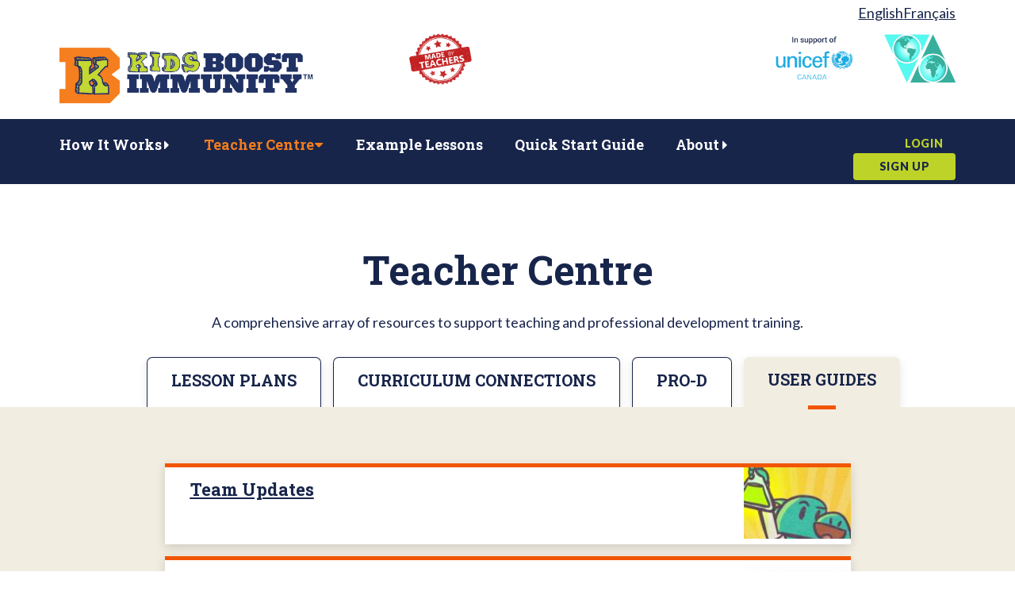

--- FILE ---
content_type: text/css
request_url: https://kidsboostimmunity.com/sites/all/modules/contrib/avatar-uploader/avatar_uploader.css?t8sjg2
body_size: 297
content:
.avatar_uploader {
	padding: 15px 20px;
	border: 1px solid #999;
  background-color: #fff;
  width:100%;
}

.uploader-avatar-box {
	padding: 15px;
	background-color: #efefef;
	margin: 0 auto;
}

.btn-large {
	display: inline-block;
	background-color: #ff6d01;
	color: #fff;
	border-radius: 5px;
	box-shadow: 0 1px 0 rgba(0, 0, 0, 0.4);
	background-image: -moz-linear-gradient(19% 75% 90deg, #ff5d01, #ff8924);
	background-image: -webkit-gradient(linear, 0% 0%, 0% 100%, from(#ff8924), to(#ff5d01));
	font-family: 'Microsoft YaHei','SimHei';
	font-size: 16px;
	padding: 6px 18px;
	border: 0;
	float: left;
}


#avatar_uploader_left,
#avatar_uploader_right {
	
	
}



.upload-description {
	line-height: 36px;
	margin-left: 10px;
	font-size: 14px;
	color: #999;
}

.pic-wrap {
	float: left;
	width:50%;
	margin:0 auto;
	padding-right: 21px;
	border-right: 1px solid #ccc;
}
.pic_container {
	
	margin:0 auto;
	
}

#picbox {

}

#picbox .jcrop-holder {
  vertical-align: middle;
  margin:0 auto;
}

#previewBox {
	float: left;
	width:40%;
	overflow: hidden;
	background-color: #fcfcfc;
	box-shadow: 3px 3px 3px #ccc;
	border: 5px solid #fff;
}

#crop_btns {
	overflow: hidden;
	padding-bottom: 5px;
	width: 200px;
	margin: 0 auto;
  display: none;
}

#crop_submit,
#crop_cancel {
	display: inline-block;
	background-color: #4b80b6;
	color: #fff;
	border-radius: 5px;
	box-shadow: 0 1px 0 rgba(0, 0, 0, 0.4);
	background-image: -moz-linear-gradient(19% 75% 90deg, #4b80b6, #376ca2);
	background-image: -webkit-gradient(linear, 0% 0%, 0% 100%, from(#4b80b6), to(#376ca2));
	font-family: 'Microsoft YaHei','SimHei';
	font-size: 16px;
	padding: 6px 18px;
	border: 0;
	cursor: pointer;
	margin: 0 5px;
}

#picpanel {
	overflow: hidden;
	margin-bottom: 15px;
	padding-bottom: 5px;
	padding-right: 4px;
  display: none;
}

.close_btn {
	background: url("images/close-bg.png") no-repeat 0 0;
	width: 17px;
	height: 17px;
	display: block;
	position: absolute;
	right: 3px;
	top: 3px;
	cursor: pointer;
}

.close_btn:hover {
	background-position: 0 -33px;
}

--- FILE ---
content_type: text/css
request_url: https://kidsboostimmunity.com/sites/all/themes/custom/ibi_2016/css/ibi-2016.styles.css?t8sjg2
body_size: 50009
content:
@charset "UTF-8";
/*
 * We are using a Singularity grid of 16 columns with split gutters.
 *
 * Default layout details:
 *  - mobile:  One sigle column, sidebar drops bellow main content, gutters 15px (15 / 60 = 0.25 = 1/4).
 *  - tablet:  Main content is 8 columns wide, right sidebar is 4, gutters unchanged.
 *  - desktop: Main content is 6 columns wide, left sidebar is 3, right sidebar is 3.
 *
 * For more info go to: https://github.com/at-import/Singularity/wiki/Creating-Grids
 *
 */
/* -- Blues -- */
/* -- Teal -- */
/* -- Grey -- */
/* -- Lime -- */
/* -- Green -- */
/* -- Oranges -- */
/* -- Yellow -- */
/* -- Red -- */
/* -- Beige -- */
/* -- Sematic -- */
/**
 * Remove the unit of a length
 * @param {Number} $number - Number to remove unit from
 * @return {Number} - Unitless number
 */
/**
 * Convert pixels to rem
 */
/* -- Apply colours to a link -- */
/**
 * Create a pseudo element (::before or ::after) that will act as an horizontal divider
 *
 * @param string $icon: value for 'content' proprety
 * @param string $location: 'before' for '::before'(default) or 'after' for '::after'
 */
/* -- Hero text -- */
/* Vertical aligment from:
   http://zerosixthree.se/vertical-align-anything-with-just-3-lines-of-css/
*/
/* End of: Vertical aligment */
/**
 * Style an element as a button
 *
 * @param string $style: 'primary'(default),'secondary', tertiary, or orange
 * @param boolean $add-basic-style: Flag used to avoid css code duplication, default to true;
 */
/**
 * Style a block ribbon
 *
 * @param string $style: 'primary'(default) or 'secondary'
 */
/**
 * Style a menu to match the primary tab
 *
 * @param string $active-item-color: 'white'(default) or 'the given color'
 */
/**
 * Style a block with a ribbon title
 *
 * @param string $style: 'primary'(default) or 'secondary' or 'orange'
 */
/**
 * Style a views block same as a ribbon block
 *
 * @param string $style: 'primary'(default) or 'secondary'
 */
/**
 * Style a block with a ribbon title
 *
 * @param string $style: 'primary'(default) or 'secondary' or 'orange'
 * @param string $isPage: true (default) or false

 */
hr {
  margin: 50px 0px; }

.polaroid-image-caption {
  z-index: 0;
  width: 31%;
  position: relative;
  float: left;
  margin-right: 20px;
  margin-bottom: 20px; }
  .polaroid-image-caption::after {
    content: '';
    display: block;
    position: absolute;
    right: 23%;
    z-index: -1;
    height: 91%;
    bottom: 0;
    width: 97.4%;
    left: 7px;
    border-radius: 45%;
    box-shadow: 2px 1px 20px 0; }

.source-and-more {
  display: inline-block;
  vertical-align: middle;
  padding-right: 10px; }

.source-and-more-links {
  display: inline-block;
  vertical-align: middle;
  padding-right: 10px; }

.image-wrapper {
  padding: 10px;
  background: #ffffff; }
  .image-wrapper img {
    width: 100%;
    height: auto; }

.clear-both {
  clear: both; }

.messages .modal-session-message {
  position: absolute;
  overflow: hidden;
  clip: rect(0 0 0 0);
  height: 1px;
  width: 1px;
  margin: -1px;
  padding: 0;
  border: 0; }

.messages--status {
  margin-bottom: 20px;
  max-width: 1188px;
  margin-left: auto;
  margin-right: auto; }

.page-resources h1 {
  position: absolute;
  overflow: hidden;
  clip: rect(0 0 0 0);
  height: 1px;
  width: 1px;
  margin: -1px;
  padding: 0;
  border: 0; }

#cboxWrapper .message-badge-wrapper {
  text-align: center; }

#cboxWrapper form .form-item {
  margin-bottom: 10px !important; }

#cboxWrapper form > div {
  text-align: center; }

#cboxWrapper .hybridauth-widget-wrapper {
  text-align: center;
  margin: 30px 0; }
  #cboxWrapper .hybridauth-widget-wrapper .hybridauth-widget {
    margin-top: 10px; }
    #cboxWrapper .hybridauth-widget-wrapper .hybridauth-widget .hybridauth-icon-hybridauth-32 {
      opacity: 1 !important; }
      #cboxWrapper .hybridauth-widget-wrapper .hybridauth-widget .hybridauth-icon-hybridauth-32:hover {
        opacity: 0.71 !important; }

#cboxWrapper #become_booster_block {
  text-align: center; }

#cboxWrapper .form-type-textfield {
  text-align: center; }
  #cboxWrapper .form-type-textfield input[type='text'] {
    width: 90%; }

#cboxWrapper .ibi-base-modal-email-form--2 div {
  font-size: 1.125rem; }

#cboxWrapper .register-modal-text {
  color: #18254B;
  font-size: 1.125rem;
  line-height: 1.2em; }

#cboxWrapper .become_booster_block_separator {
  text-align: center; }

#cboxWrapper #become_booster_social .connector-button-wrapper {
  margin-top: 10px; }
  #cboxWrapper #become_booster_social .connector-button-wrapper input[type='submit'] {
    font-size: 1rem;
    border-radius: 0;
    padding: 10px;
    background: #3350ae;
    border: none; }
  #cboxWrapper #become_booster_social .connector-button-wrapper.oauthconnector-twitter {
    margin-left: 10px; }
    #cboxWrapper #become_booster_social .connector-button-wrapper.oauthconnector-twitter input[type='submit'] {
      background: #01c4f1 !important; }

#cboxWrapper #edit-ibi-base-modal-email-form-submit--2 {
  margin-bottom: 10px; }

#popup-message-background {
  z-index: 100; }

.popup-message-title {
  font-size: 1.5rem !important;
  line-height: 1.1em !important;
  color: #18254B !important;
  padding-bottom: 10px; }

#popup-message-close {
  bottom: 7px;
  top: auto;
  color: #18254B !important;
  padding: 8px 9px;
  border: 1px solid #ddd9d1;
  border-radius: 30px; }
  #popup-message-close:hover {
    color: #00A09C !important; }

#popup-message-window {
  padding: 20px;
  color: #18254B !important;
  background: url("../images/manilla_bg.png") repeat;
  border: 2px solid #ddd9d1;
  border-radius: 4px; }
  #popup-message-window h1 {
    margin-top: 0; }
    #popup-message-window h1::before {
      content: '';
      width: 300px;
      height: 74px;
      background: url("../images/ibi_logo.png") no-repeat scroll top left;
      display: block;
      vertical-align: top;
      padding-bottom: 9px; }

.page-node-add .field-type-taxonomy-term-reference:after,
.page-node-edit .field-type-taxonomy-term-reference:after {
  content: "";
  display: table;
  clear: both; }

.page-node-add .field-type-taxonomy-term-reference .form-checkboxes,
.page-node-edit .field-type-taxonomy-term-reference .form-checkboxes {
  background: none;
  padding-top: 20px;
  border: none; }

.page-node-add .field-type-taxonomy-term-reference .description,
.page-node-edit .field-type-taxonomy-term-reference .description {
  clear: both; }

.page-node-add .field-type-taxonomy-term-reference .form-item,
.page-node-edit .field-type-taxonomy-term-reference .form-item {
  padding-right: 10px;
  float: left; }

section.comments .form-item {
  margin-bottom: 10px; }

section.comments .form-actions.form-wrapper {
  margin-top: 0; }

section.comments .field-name-comment-body {
  margin-bottom: 0; }

section.comments .comments__title h2 {
  font-size: 2.125rem;
  margin-top: 25px; }

section.comments h2.comments__title {
  text-align: center;
  border-top: 1px solid #000000;
  font-size: 1.25rem;
  padding-top: 15px; }

section.comments .comments__form-title {
  padding-top: 20px; }

section.comments .comment-form {
  padding: 0; }

section.comments #edit-comment-body-und-0-format {
  display: none; }

section.comments .comment__info {
  margin-top: 25px; }
  section.comments .comment__info .user-picture {
    float: left;
    margin-right: 20px;
    background: #ffffff;
    padding: 10px;
    padding-bottom: 4px; }
    section.comments .comment__info .user-picture a img {
      width: 100px; }

section.comments .links {
  font-size: 0.875rem; }

section.comments .comment__submitted {
  padding-top: 8px;
  margin-bottom: 0;
  font-size: 0.875rem; }
  section.comments .comment__submitted a {
    font-size: 0.875rem; }
  section.comments .comment__submitted span {
    font-size: 0.875rem; }

.page-taxonomy-term .feed-icon {
  display: none; }

.page-taxonomy-term .l-main .l-content > h1 {
  position: absolute;
  overflow: hidden;
  clip: rect(0 0 0 0);
  height: 1px;
  width: 1px;
  margin: -1px;
  padding: 0;
  border: 0; }

.hybridauth-widget-wrapper h3 {
  margin-bottom: 10px; }

.hybridauth-widget-wrapper .hybridauth-icon-hybridauth-32 {
  opacity: 1 !important; }
  .hybridauth-widget-wrapper .hybridauth-icon-hybridauth-32:hover {
    opacity: 0.7 !important; }

figure {
  background: #ffffff;
  box-shadow: 2px 2px 12px -4px black;
  padding: 10px;
  padding-bottom: 0;
  margin: 0 15px;
  margin-bottom: 20px;
  z-index: 1;
  position: relative; }
  figure::after {
    content: '';
    display: block;
    position: absolute;
    right: 23%;
    z-index: -14;
    height: 4px;
    bottom: 0;
    width: 77.4%;
    left: 37px;
    border-radius: 45%;
    box-shadow: 2px 1px 20px 0; }
  figure figcaption {
    background: #ffffff;
    font-size: 12px;
    padding-left: 10px;
    font-family: "Roboto Slab", serif;
    text-align: left;
    line-height: 17px;
    padding-bottom: 15px; }
  figure .media-element {
    display: inline-block; }
  figure.image-captioned, figure.image-captioned::after,
  figure.image-captioned img,
  figure.image-captioned img::after {
    box-shadow: none;
    margin: 0 15px 20px;
    padding: 0; }

div.logo-band {
  background: #ffffff;
  margin: 20px 0; }

.btn-orange,
.btn-primary {
  -webkit-appearance: none;
  align-items: center;
  background: none;
  border: 1px solid transparent;
  border-radius: 4px;
  cursor: pointer;
  display: inline-flex;
  font-size: 0.875rem;
  font-weight: 900;
  justify-content: center;
  letter-spacing: 0.05em;
  line-height: 1.2;
  margin-bottom: 0;
  padding: 8px 32px;
  text-align: center;
  text-decoration: none;
  text-transform: uppercase;
  touch-action: manipulation;
  user-select: none;
  background: #D64800;
  color: #ffffff; }
  .btn-orange:hover,
  .btn-primary:hover {
    background-color: #00A09C;
    border-color: #00A09C;
    color: #ffffff; }
  .btn-orange:focus,
  .btn-primary:focus {
    border-color: #01605E; }

.btn-lime,
.btn-secondary {
  -webkit-appearance: none;
  align-items: center;
  background: none;
  border: 1px solid transparent;
  border-radius: 4px;
  cursor: pointer;
  display: inline-flex;
  font-size: 0.875rem;
  font-weight: 900;
  justify-content: center;
  letter-spacing: 0.05em;
  line-height: 1.2;
  margin-bottom: 0;
  padding: 8px 32px;
  text-align: center;
  text-decoration: none;
  text-transform: uppercase;
  touch-action: manipulation;
  user-select: none;
  background: #BED328;
  color: #18254B; }
  .btn-lime:hover,
  .btn-secondary:hover {
    background-color: #00A09C;
    border-color: #00A09C;
    color: #18254B; }
  .btn-lime:focus,
  .btn-secondary:focus {
    border-color: #18254B; }

.btn-blue,
.btn-seconday {
  -webkit-appearance: none;
  align-items: center;
  background: none;
  border: 1px solid transparent;
  border-radius: 4px;
  cursor: pointer;
  display: inline-flex;
  font-size: 0.875rem;
  font-weight: 900;
  justify-content: center;
  letter-spacing: 0.05em;
  line-height: 1.2;
  margin-bottom: 0;
  padding: 8px 32px;
  text-align: center;
  text-decoration: none;
  text-transform: uppercase;
  touch-action: manipulation;
  user-select: none;
  background: #18254B;
  color: #ffffff; }
  .btn-blue:hover,
  .btn-seconday:hover {
    background-color: #F37E1E;
    border-color: #F37E1E;
    color: #ffffff; }
  .btn-blue:focus,
  .btn-seconday:focus {
    background-color: #F37E1E;
    border-color: #18254B;
    color: #ffffff; }

span.fieldset-legend {
  z-index: 1; }

.vertically-centered {
  display: flex;
  align-items: center;
  /* Align vertical */ }

.form-checkbox,
.form-radio {
  vertical-align: baseline; }

form[class^="quiz-take-question"] .fieldset-wrapper,
form[class*=" quiz-take-question"] .fieldset-wrapper {
  background: transparent;
  border: 0 none; }

form {
  background: #ffffff;
  padding: 20px; }
  form[class^="masquerade-block"], form[class*=" masquerade-block"] {
    padding: 20px 0px; }
  form[class^="views-exposed-form-teacher-centre-page"], form[class*=" views-exposed-form-teacher-centre-page"] {
    background: none; }
  @media (max-width: 768px) {
    form.views-exposed-form-teacher-centre-page {
      padding: 10px 5px; } }

.node--quiz.node--promoted.view-mode-full.node--full.node--quiz--full form {
  background: none !important; }

input[type="email"],
input[type="text"],
input[type="password"],
textarea,
.form-checkboxes {
  background: #F3F4F7;
  border: 1px solid #F3F4F7;
  color: #18254B;
  font-size: 1.125rem;
  padding: 0.5em;
  width: 40%; }
  .fieldset-wrapper input[type="email"], .fieldset-wrapper
  input[type="text"], .fieldset-wrapper
  input[type="password"], .fieldset-wrapper
  textarea, .fieldset-wrapper
  .form-checkboxes {
    background: #ffffff; }

textarea {
  background: #ffffff; }

input[type="submit"],
input[type="button"] {
  -webkit-appearance: none;
  align-items: center;
  background: none;
  border: 1px solid transparent;
  border-radius: 4px;
  cursor: pointer;
  display: inline-flex;
  font-size: 0.875rem;
  font-weight: 900;
  justify-content: center;
  letter-spacing: 0.05em;
  line-height: 1.2;
  margin-bottom: 0;
  padding: 8px 32px;
  text-align: center;
  text-decoration: none;
  text-transform: uppercase;
  touch-action: manipulation;
  user-select: none;
  background: #D64800;
  color: #ffffff;
  font-size: 0.875rem; }
  input[type="submit"]:hover,
  input[type="button"]:hover {
    background-color: #00A09C;
    border-color: #00A09C;
    color: #ffffff; }
  input[type="submit"]:focus,
  input[type="button"]:focus {
    border-color: #01605E; }

.fieldset-wrapper {
  background: #F3F4F7;
  border: 1px solid #F3F4F7;
  padding: 10px; }

#user-login .fieldset-wrapper {
  background: #F3F4F7;
  border: 1px solid #F3F4F7;
  padding-bottom: 50px; }

.form-wrapper,
.form-item {
  margin-bottom: 30px; }

#quiz-question-answering-form .multichoice-row:nth-child(1) p::before {
  content: "A. ";
  font-weight: bold;
  padding-right: 6px; }

#quiz-question-answering-form .multichoice-row:nth-child(2) p:before {
  content: "B. ";
  font-weight: bold;
  padding-right: 6px; }

#quiz-question-answering-form .multichoice-row:nth-child(3) p:before {
  content: "C. ";
  font-weight: bold;
  padding-right: 6px; }

#quiz-question-answering-form .multichoice-row:nth-child(4) p:before {
  content: "D. ";
  font-weight: bold;
  padding-right: 6px; }

#quiz-question-answering-form .multichoice-row:nth-child(5) p:before {
  content: "E. ";
  font-weight: bold;
  padding-right: 6px; }

#quiz-question-answering-form .multichoice-row:nth-child(6) p:before {
  content: "F. ";
  font-weight: bold;
  padding-right: 6px; }

.form-item .description,
.form-actions .description {
  color: #808080;
  font-size: 0.875rem;
  line-height: 1.2em;
  margin: 5px; }

label,
.form-item label,
.form-actions label,
legend {
  font-weight: 600;
  -webkit-font-smoothing: antialiased;
  -moz-osx-font-smoothing: grayscale; }

.vertical-tabs {
  margin-bottom: 30px; }

.vertical-tabs-pane > .fieldset-wrapper {
  background: transparent;
  border: 0 none;
  padding: 10px 0; }

.form-actions {
  margin: 30px 0; }
  .form-actions input:not(:last-child) {
    margin-right: 10px; }

form.answering-form {
  background: transparent;
  padding: 0; }
  form.answering-form table tr {
    background: transparent;
    border: none; }
  form.answering-form table td {
    padding: 4px; }

form.node-story-form .field-name-field-story-intro p {
  margin-bottom: 4px;
  font-style: italic;
  color: #00A09C;
  font-size: 0.875rem; }

table#webform-components th {
  visibility: visible; }
  table#webform-components th:nth-child(5), table#webform-components th:nth-child(6), table#webform-components th:nth-child(7) {
    text-align: center; }

.search-form {
  background: none; }

.form-type-checkboxes
.select-or-other-select
.form-item
.option
.form-required {
  display: none; }

#edit-field-account-type-und-none,
label[for="edit-field-account-type-und-none"] {
  display: none; }

@media (min-width: 0) and (max-width: 767px) {
  .g-recaptcha {
    position: fixed;
    bottom: 0;
    z-index: 20; } }

@media (min-width: 0) and (max-width: 767px) {
  .user-register-form input[type="email"],
  .user-register-form input[type="text"],
  .user-register-form input[type="password"],
  .user-register-form .form-checkboxes,
  .user-register-form .form-select {
    width: 100% !important; } }

.auto-resizable-iframe {
  max-width: 360px;
  margin: 0px auto; }

.auto-resizable-iframe > div {
  position: relative;
  padding-bottom: 75%;
  height: 0px; }

.auto-resizable-iframe iframe {
  position: absolute;
  top: 0px;
  left: 0px;
  width: 100%;
  height: 100%; }

#student-password-reset-warning {
  padding-bottom: 25px; }

.feedbackCollect-form-container:not(:empty) {
  z-index: 100; }

.btn--feedback-collect {
  -webkit-appearance: none;
  align-items: center;
  background: none;
  border: 1px solid transparent;
  border-radius: 4px;
  cursor: pointer;
  display: inline-flex;
  font-size: 0.875rem;
  font-weight: 900;
  justify-content: center;
  letter-spacing: 0.05em;
  line-height: 1.2;
  margin-bottom: 0;
  padding: 8px 32px;
  text-align: center;
  text-decoration: none;
  text-transform: uppercase;
  touch-action: manipulation;
  user-select: none;
  background: #18254B;
  color: #ffffff; }
  .btn--feedback-collect:hover {
    background-color: #F37E1E;
    border-color: #F37E1E;
    color: #ffffff; }
  .btn--feedback-collect:focus {
    background-color: #F37E1E;
    border-color: #18254B;
    color: #ffffff; }

.feedbackCollect-form-container:not(:empty) {
  position: fixed;
  top: 50%;
  left: 50%;
  transform: translate(-50%, -50%);
  inset: 50% auto auto 50% !important;
  height: 80vh;
  width: 80vw;
  overflow: visible; }
  .feedbackCollect-form-container:not(:empty) form {
    width: 100%;
    height: 100%;
    overflow-y: scroll;
    overflow-x: hidden;
    box-shadow: 0 10px 15px -3px rgba(0, 0, 0, 0.1), 0 4px 6px -2px rgba(0, 0, 0, 0.05);
    background: #ffffff;
    margin-bottom: 0;
    padding-bottom: 100px; }
    .feedbackCollect-form-container:not(:empty) form > div {
      text-align: left; }
  .feedbackCollect-form-container:not(:empty) .fieldset-legend,
  .feedbackCollect-form-container:not(:empty) a,
  .feedbackCollect-form-container:not(:empty) span,
  .feedbackCollect-form-container:not(:empty) p,
  .feedbackCollect-form-container:not(:empty) div {
    font-size: 16px; }
  .feedbackCollect-form-container:not(:empty) .description,
  .feedbackCollect-form-container:not(:empty) .fieldset-description {
    color: #808080;
    font-size: 20px;
    line-height: 1.2em;
    margin: 8px 2px; }
  .feedbackCollect-form-container:not(:empty) .fieldset-wrapper {
    padding: 0;
    display: flex;
    flex-direction: column;
    gap: 1em; }
  .feedbackCollect-form-container:not(:empty) .group-feedback > .fieldset-wrapper {
    padding: 10px; }
    .feedbackCollect-form-container:not(:empty) .group-feedback > .fieldset-wrapper > .fieldset-description {
      color: inherit;
      font-size: inherit;
      line-height: inherit;
      margin: 0; }
  .feedbackCollect-form-container:not(:empty) .form-item,
  .feedbackCollect-form-container:not(:empty) .form-wrapper {
    margin-bottom: 0; }
  .feedbackCollect-form-container:not(:empty) .fieldset-legend {
    font-size: 1.25rem;
    font-weight: 600;
    -webkit-font-smoothing: antialiased;
    -moz-osx-font-smoothing: grayscale; }
  .feedbackCollect-form-container:not(:empty) .form-file {
    width: 100%; }
  .feedbackCollect-form-container:not(:empty) input[type="submit"],
  .feedbackCollect-form-container:not(:empty) input[type="button"] {
    -webkit-appearance: none;
    align-items: center;
    background: none;
    border: 1px solid transparent;
    border-radius: 4px;
    cursor: pointer;
    display: inline-flex;
    font-size: 0.875rem;
    font-weight: 900;
    justify-content: center;
    letter-spacing: 0.05em;
    line-height: 1.2;
    margin-bottom: 0;
    padding: 8px 32px;
    text-align: center;
    text-decoration: none;
    text-transform: uppercase;
    touch-action: manipulation;
    user-select: none;
    background: #D64800;
    color: #ffffff;
    margin: 5px 0;
    display: block; }
    .feedbackCollect-form-container:not(:empty) input[type="submit"]:hover,
    .feedbackCollect-form-container:not(:empty) input[type="button"]:hover {
      background-color: #00A09C;
      border-color: #00A09C;
      color: #ffffff; }
    .feedbackCollect-form-container:not(:empty) input[type="submit"]:focus,
    .feedbackCollect-form-container:not(:empty) input[type="button"]:focus {
      border-color: #01605E; }
  .feedbackCollect-form-container:not(:empty) .form-actions {
    display: flex;
    gap: 5px;
    justify-content: center; }
  .feedbackCollect-form-container:not(:empty) .grippie {
    height: 0; }
  .feedbackCollect-form-container:not(:empty) .field-name-field-feedback-attachment
.file-widget
> .form-item.form-type-textfield {
    display: flex;
    flex-direction: column;
    gap: 0.5em;
    margin: 1em 2.25em; }

table {
  width: 100%; }

tr {
  border-bottom: 1px solid #808080; }
  tr.even {
    background: #ffffff; }
  tr.odd {
    background: #ffffff; }

th {
  background: #ffffff;
  color: #01605E;
  font-size: 1rem;
  font-weight: 600;
  -webkit-font-smoothing: antialiased;
  -moz-osx-font-smoothing: grayscale;
  line-height: 1.3;
  padding: 10px 5px;
  vertical-align: middle; }
  th.views-field.views-field-points.active {
    min-width: 90px; }
    th.views-field.views-field-points.active img {
      margin-left: 0.3em; }
  th a {
    color: #01605E;
    text-decoration: underline; }
    th a:focus {
      color: #d4d8e3; }
    th a:hover {
      color: #d4d8e3; }
    th a.active {
      color: #01605E; }

td {
  font-weight: 300;
  font-size: 0.875rem;
  line-height: 1.3em;
  padding: 10px 5px;
  vertical-align: middle; }
  td.active {
    background: #ffffff;
    color: #18254B; }
  td a.tabledrag-handle .handle {
    height: 35px;
    width: 35px; }

table#quiz-view-table {
  border: none; }
  table#quiz-view-table td {
    padding-bottom: 20px; }

table.userpoints-myuserpoints-total td {
  padding: 10px 20px; }

table.userpoints-myuserpoints-total {
  width: 100%; }

#block-views-leaderboards-top-schools-b-5 .views-field-field-team-image img,
#block-views-leaderboards-top-teams-block .views-field-field-team-image img,
#block-views-984b753a81ba2796da575683fd752f27 .views-field-field-team-image img,
#block-views-72297b2229ffc3fbfbedba86af7405dd .views-field-field-team-image img,
#block-views-d189ed8c1127db972a925f3329b8c4ba .views-field-field-team-image img,
.block--views-leaderboards-top-schools-block .views-field-field-team-image img,
.block--views-leaderboards-top-teams-block .views-field-field-team-image img,
.block--views-leaderboards-top-teams-block-1 .views-field-field-team-image img,
.block--views-leaderboards-top-teams-block-2 .views-field-field-team-image img,
.block--views-leaderboards-top-teams-block-3 .views-field-field-team-image img,
.block--views-leaderboards-top-teams-block-4 .views-field-field-team-image img {
  border-radius: 50%; }

#block-views-leaderboards-top-schools-b-5 .more-link::after,
#block-views-leaderboards-top-teams-block .more-link::after,
#block-views-984b753a81ba2796da575683fd752f27 .more-link::after,
#block-views-72297b2229ffc3fbfbedba86af7405dd .more-link::after,
#block-views-d189ed8c1127db972a925f3329b8c4ba .more-link::after,
.block--views-leaderboards-top-schools-block .more-link::after,
.block--views-leaderboards-top-teams-block .more-link::after,
.block--views-leaderboards-top-teams-block-1 .more-link::after,
.block--views-leaderboards-top-teams-block-2 .more-link::after,
.block--views-leaderboards-top-teams-block-3 .more-link::after,
.block--views-leaderboards-top-teams-block-4 .more-link::after {
  content: "";
  font-family: "fontello";
  font-style: normal;
  font-weight: 400;
  speak: none;
  display: inline-block;
  text-decoration: inherit;
  width: 1;
  margin-right: .2em;
  text-align: center;
  /* For safety - reset parent styles, that can break glyph codes*/
  font-variant: normal;
  text-transform: none;
  /* fix buttons height, for twitter bootstrap */
  line-height: 1;
  /* Animation center compensation - margins should be symmetric */
  /* remove if not needed */
  margin-left: .2em;
  /* you can be more comfortable with increased icons size */
  /* font-size: 120%; */
  /* Font smoothing. That was taken from TWBS */
  -webkit-font-smoothing: antialiased;
  -moz-osx-font-smoothing: grayscale;
  /* Uncomment for 3D effect */
  /* text-shadow: 1px 1px 1px rgba(127, 127, 127, 0.3); */
  color: currentColor; }

* {
  -moz-box-sizing: border-box;
  box-sizing: border-box; }

body {
  color: #18254B;
  font-family: "Lato", sans-serif;
  font-size: 1.125rem;
  font-weight: 400;
  line-height: 1.5; }

h1,
h2,
h3,
h4,
h5,
h6,
.h-one-text-style {
  color: #18254B;
  font-family: "Roboto Slab", serif;
  font-weight: 700;
  -webkit-font-smoothing: antialiased;
  -moz-osx-font-smoothing: grayscale;
  margin-top: 0; }

h1,
.h-one-text-style {
  font-size: 2.125rem;
  line-height: 1.1;
  margin: 40px 0 30px 0; }

h1.page-title {
  font-size: 50px;
  text-align: center; }

h2,
.h-two-text-style {
  font-size: 1.5rem;
  line-height: 1.25; }

h3 {
  font-size: 1.125rem;
  line-height: 1.25; }

h4 {
  font-size: 1.125rem;
  line-height: 1.44; }

h5 {
  font-size: 1rem;
  line-height: 1.375; }

h6 {
  font-size: 1.25rem;
  letter-spacing: 0.165em;
  line-height: 1.3;
  text-transform: uppercase; }

.h-two-text-style {
  margin: 1em 0; }

.blue-text {
  color: #18254B; }

.with-white-bg {
  background: #ffffff;
  font-size: 1.125em;
  margin-right: 5px; }

.counter-highlight {
  font-size: 1.5rem;
  font-weight: 600;
  -webkit-font-smoothing: antialiased;
  -moz-osx-font-smoothing: grayscale;
  line-height: 1; }

.stat-num {
  font-size: 1.125em;
  font-weight: 600;
  -webkit-font-smoothing: antialiased;
  -moz-osx-font-smoothing: grayscale; }

em {
  font-style: italic; }
  em.placeholder {
    font-style: normal;
    font-weight: 700;
    -webkit-font-smoothing: antialiased;
    -moz-osx-font-smoothing: grayscale; }

label {
  font-weight: 700;
  -webkit-font-smoothing: antialiased;
  -moz-osx-font-smoothing: grayscale; }

strong {
  font-weight: 700;
  -webkit-font-smoothing: antialiased;
  -moz-osx-font-smoothing: grayscale; }

p {
  margin: 0 0 1.5em; }
  p.small {
    font-size: 1rem; }
  p.super-small {
    font-size: 0.875rem; }

blockquote {
  border: 0 solid #ccc;
  border-left-width: 5px;
  font-size: 1rem;
  font-style: italic;
  line-height: 1.6;
  margin: 0.9375rem 2.5rem;
  padding: 2px 8px 2px 20px; }
  blockquote p {
    font-size: inherit !important;
    font-style: inherit !important;
    line-height: inherit !important; }

a {
  color: #01605E; }
  a:hover, a:focus {
    text-decoration: none; }

.page-teacher-centre {
  letter-spacing: normal; }
  @media (min-width: 768px) {
    .page-teacher-centre h1.page-title {
      font-size: 3.125rem;
      line-height: 1.32; } }
  .page-teacher-centre ul.teacher-centre.tabs li {
    font-family: "Roboto Slab", serif;
    font-weight: 800;
    font-size: 1rem;
    line-height: 1.2;
    letter-spacing: normal; }
    @media (min-width: 768px) {
      .page-teacher-centre ul.teacher-centre.tabs li {
        font-size: 1.25rem;
        line-height: 1.3; } }
    .page-teacher-centre ul.teacher-centre.tabs li a {
      text-transform: uppercase;
      color: #18254B; }
      .page-teacher-centre ul.teacher-centre.tabs li a:hover, .page-teacher-centre ul.teacher-centre.tabs li a:active {
        color: #F37E1E; }
    @media (max-width: 768px) {
      .page-teacher-centre ul.teacher-centre.tabs li a {
        word-spacing: 9999rem; }
      .page-teacher-centre ul.teacher-centre.tabs li a ~ a {
        word-spacing: unset;
        display: table-caption; } }
  .page-teacher-centre div.view-filters div.views-exposed-form div.views-exposed-widget label {
    font-size: 0.6875rem;
    line-height: 1.36;
    text-transform: uppercase; }
  .page-teacher-centre div.view-filters div.views-exposed-form div.views-exposed-widget .form-select {
    font-family: "Roboto Slab", serif;
    font-weight: 800;
    font-size: 1rem;
    line-height: 1.31; }
  .page-teacher-centre div.view-filters div.views-exposed-form div.views-exposed-widget input.form-submit {
    font-size: 1rem;
    line-height: 1.21;
    color: #ffffff;
    text-transform: uppercase; }
  .page-teacher-centre .view-content .views-row .views-field .field-content .item.lesson-plans .title,
  .page-teacher-centre .view-content .views-row .views-field .field-content .item.professional-development .title,
  .page-teacher-centre .view-content .views-row .views-field .field-content .item.user-guide .title {
    text-decoration: underline;
    font-family: "Roboto Slab", serif;
    font-size: 1.375rem;
    font-weight: 800;
    line-height: 1.2;
    letter-spacing: normal; }
  .page-teacher-centre .view-content .views-row .views-field .field-content .item.lesson-plans .grade,
  .page-teacher-centre .view-content .views-row .views-field .field-content .item.lesson-plans .subjects,
  .page-teacher-centre .view-content .views-row .views-field .field-content .item.lesson-plans .body,
  .page-teacher-centre .view-content .views-row .views-field .field-content .item.professional-development .grade,
  .page-teacher-centre .view-content .views-row .views-field .field-content .item.professional-development .subjects,
  .page-teacher-centre .view-content .views-row .views-field .field-content .item.professional-development .body,
  .page-teacher-centre .view-content .views-row .views-field .field-content .item.user-guide .grade,
  .page-teacher-centre .view-content .views-row .views-field .field-content .item.user-guide .subjects,
  .page-teacher-centre .view-content .views-row .views-field .field-content .item.user-guide .body {
    font-size: 0.875rem;
    line-height: 1.78; }
  .page-teacher-centre ul.pager li {
    line-height: 1.2; }
    .page-teacher-centre ul.pager li.pager__item--first a,
    .page-teacher-centre ul.pager li.pager__item--previous a,
    .page-teacher-centre ul.pager li.pager__item--next a,
    .page-teacher-centre ul.pager li.pager__item--last a {
      text-transform: capitalize; }
      .page-teacher-centre ul.pager li.pager__item--first a:hover,
      .page-teacher-centre ul.pager li.pager__item--previous a:hover,
      .page-teacher-centre ul.pager li.pager__item--next a:hover,
      .page-teacher-centre ul.pager li.pager__item--last a:hover {
        text-decoration: underline; }
    .page-teacher-centre ul.pager li.pager__item--current {
      text-decoration: underline; }
    .page-teacher-centre ul.pager li a {
      color: #18254B; }

.highlighted-text {
  font-size: 18px;
  font-weight: 300;
  line-height: 1.5;
  margin-bottom: 1 1; }

.pad {
  padding-right: 5px; }

/**
 * This piece of code fixes a bug. Please read more at:
 *
 * - https://www.drupal.org/node/1328970
 * - https://www.drupal.org/node/1057912
 * - https://www.drupal.org/files/element_invisible_chrome_safari.patch
 */
body {
  margin: 0;
  overflow-wrap: break-word; }

.l-content {
  width: 98.33333%;
  float: right;
  margin-left: 0;
  margin-right: 0.83333%;
  clear: none; }
  .l-content:after {
    content: "";
    display: table;
    clear: both; }

.element-invisible {
  width: 1px; }

.l-constrained {
  margin-left: auto;
  margin-right: auto;
  max-width: 1150px; }

.content-wrapper-outter {
  clear: both; }

.l-main {
  position: relative; }
  .l-main:after {
    content: "";
    display: table;
    clear: both; }

.l-post-content {
  width: 98.33333%;
  float: right;
  margin-left: 0;
  margin-right: 0.83333%;
  clear: none; }
  .l-post-content::before {
    content: "";
    display: block;
    clear: both; }

select {
  max-width: 100%; }

.l-main {
  background: #F2EDE1;
  padding: 35px 0; }

.l-before-pre-content {
  background: #F3F4F7; }

.l-region--pre-content {
  position: relative; }

.l-region--post-content {
  position: relative; }

.l-pre-header {
  background: #00A09C;
  padding: 35px 0; }

/* -- suffix first -- */
.l-suffix-content-first {
  background: #F2EDE1;
  padding: 0;
  padding-top: 35px; }
  @media (min-width: 768px) {
    .l-suffix-content-first {
      padding: 35px 0; }
      .front .l-suffix-content-first {
        padding: 60px 0; } }

/* -- suffix After first -- */
.l-suffix-content-after-first {
  background: #F2EDE1;
  padding: 0;
  padding-top: 60px; }
  @media (min-width: 768px) {
    .l-suffix-content-after-first {
      padding: 0;
      padding: 35px 0; }
      .front .l-suffix-content-after-first {
        padding-top: 60px; } }

/* -- suffix second -- */
.l-suffix-content-second {
  background: #F3F4F7;
  padding: 60px 0 35px 0; }
  body.node-type-quiz .l-suffix-content-second {
    background: #F3F4F7;
    color: #18254B; }

.l-suffix-content-third {
  background: #ffffff;
  margin-top: 0;
  padding: 60px 0 35px 0; }
  @media (min-width: 992px) {
    .l-suffix-content-third {
      padding: 30px 0 0 0; } }

.l-footer-wrapper {
  padding: 15px 0; }

@media (min-width: 768px) {
  body:not([class~="node-type-quiz"]) .l-page.has-sidebar-first .l-content {
    width: 48.33333%;
    float: left;
    margin-right: -100%;
    margin-left: 0.83333%;
    clear: none; } }

@media (min-width: 992px) {
  body:not([class~="node-type-quiz"]) .l-page.has-sidebar-first .l-content {
    width: 65%;
    float: left;
    margin-right: -100%;
    margin-left: 0.83333%;
    clear: none; } }

@media (min-width: 768px) {
  body:not([class~="node-type-quiz"]) .l-page.has-sidebar-first .l-region--sidebar-first {
    width: 40%;
    float: right;
    margin-left: 0;
    margin-right: 0.83333%;
    clear: none; } }

@media (min-width: 992px) {
  body:not([class~="node-type-quiz"]) .l-page.has-sidebar-first .l-region--sidebar-first {
    width: 31.66667%;
    float: right;
    margin-left: 0;
    margin-right: 0.83333%;
    clear: none; } }

.media_embed iframe {
  position: relative; }

.field--name-field-answer-key .field__items {
  background: #F3F4F7;
  padding: 10px 10px 10px 50px;
  border: 1px solid #02807D; }
  .field--name-field-answer-key .field__items ul li ul {
    padding: 10px 10px 10px 50px; }

.made-by-teachers img {
  max-width: 90px; }

@media (min-width: 992px) {
  .made-by-teachers img {
    max-width: 80px; } }

.block.frontpage-video {
  background: #ffffff;
  margin-bottom: 30px;
  padding: 24px 20px;
  background: none;
  padding: 0 10px;
  position: relative; }
  .block.frontpage-video .block__title {
    color: #ffffff;
    display: inline-block;
    font-size: 1.25rem;
    font-weight: 700;
    -webkit-font-smoothing: antialiased;
    -moz-osx-font-smoothing: grayscale;
    height: 46px;
    min-width: 290px;
    margin-bottom: 20px;
    max-width: 80%;
    left: -20px;
    padding: 10px 16px 5px 16px;
    position: relative; }
    @media (max-width: 400px) {
      .block.frontpage-video .block__title {
        min-width: 200px; } }
    .block.frontpage-video .block__title::before {
      background-repeat: no-repeat;
      background-position: top left;
      content: '';
      display: block;
      height: 52px;
      left: -6px;
      position: absolute;
      top: 0;
      width: 6px; }
    .block.frontpage-video .block__title::after {
      background-repeat: no-repeat;
      background-position: top left;
      content: '';
      display: block;
      height: 46px;
      position: absolute;
      right: -22px;
      top: 0;
      width: 22px; }
  .block.frontpage-video .block__title {
    background: #D64800; }
    .block.frontpage-video .block__title::before {
      background-image: url("../../images/ribbon-orange-left.svg"); }
    .block.frontpage-video .block__title::after {
      background-image: url("../../images/ribbon-orange-right.svg"); }
  .block.frontpage-video > .block__title {
    font-size: 1.375rem;
    left: 10px;
    line-height: 1.136;
    margin: 0;
    max-width: 230px;
    padding-top: 10px;
    position: absolute;
    top: 55px;
    z-index: 2; }
  .block.frontpage-video > .block__content h3 {
    font-size: 1.5rem;
    line-height: 1.25;
    margin-bottom: 25px; }
  .block.frontpage-video > .block__content ul {
    display: flex;
    gap: 8px;
    list-style: none outside none;
    padding: 0; }
  .block.frontpage-video > .block__content .btn-blue {
    min-height: 36px; }
  .block.frontpage-video .media-youtube-video {
    aspect-ratio: 1.85;
    margin-bottom: 25px;
    position: relative; }
    .block.frontpage-video .media-youtube-video iframe {
      height: 100%;
      margin: 0;
      position: absolute;
      width: 100%; }
  @media (min-width: 768px) {
    .block.frontpage-video {
      padding: 0; }
      .block.frontpage-video > .block__title {
        left: 0; } }
  .block.frontpage-video .video-block-buttons .wrap {
    display: flex;
    flex-wrap: wrap; }
  .block.frontpage-video .video-block-buttons li {
    list-style-type: none; }

.block--ibi-base-vaccine-count-anon a {
  color: white !important; }

.block--ibi-base-vaccine-count-anon .btn-blue {
  min-height: 36px; }

.block--ibi-base-vaccine-count-anon h2 {
  font-size: 1.125rem;
  line-height: 1.44; }

.block--ibi-schools-base-vaccine-info > .block__content h1 {
  font-size: 2.25rem;
  line-height: 1.17;
  margin: 0 12px 12px 12px;
  text-align: left; }

.block--ibi-schools-base-vaccine-info > .block__content h2 {
  font-size: 1.125rem;
  line-height: 1.44;
  margin: 0 12px 12px 12px;
  text-align: left; }

[class*="block--ibi-base-vaccine-safe"],
[class*="block--ibi-base-branding-owner-operator"] {
  min-width: 37%; }
  [class*="block--ibi-base-vaccine-safe"] .custom-title,
  [class*="block--ibi-base-vaccine-safe"] .vaccine-safe,
  [class*="block--ibi-base-vaccine-safe"] .block__content .public-health-wrapper,
  [class*="block--ibi-base-vaccine-safe"] .block__content .unicef-wrapper,
  [class*="block--ibi-base-vaccine-safe"] .block__content .world-vaccine-wrapper,
  [class*="block--ibi-base-branding-owner-operator"] .custom-title,
  [class*="block--ibi-base-branding-owner-operator"] .vaccine-safe,
  [class*="block--ibi-base-branding-owner-operator"] .block__content .public-health-wrapper,
  [class*="block--ibi-base-branding-owner-operator"] .block__content .unicef-wrapper,
  [class*="block--ibi-base-branding-owner-operator"] .block__content .world-vaccine-wrapper {
    display: inline-block;
    vertical-align: middle; }
  [class*="block--ibi-base-vaccine-safe"] .block__content .public-health-wrapper,
  [class*="block--ibi-base-branding-owner-operator"] .block__content .public-health-wrapper {
    border-right: 1px solid #F3F4F7;
    margin-right: 1%;
    padding: 0 4.2%;
    padding-left: 1%; }
  [class*="block--ibi-base-vaccine-safe"] .block__content .unicef-wrapper,
  [class*="block--ibi-base-branding-owner-operator"] .block__content .unicef-wrapper {
    padding-top: 5px;
    padding-left: 4.2%; }
  @media (max-width: 767px) {
    [class*="block--ibi-base-vaccine-safe"] .block__content .unicef-wrapper,
    [class*="block--ibi-base-branding-owner-operator"] .block__content .unicef-wrapper {
      width: 30%; } }
  [class*="block--ibi-base-vaccine-safe"] .custom-title,
  [class*="block--ibi-base-branding-owner-operator"] .custom-title {
    width: 26%; }
    [class*="block--ibi-base-vaccine-safe"] .custom-title h2,
    [class*="block--ibi-base-branding-owner-operator"] .custom-title h2 {
      color: #304A97;
      line-height: 1.2em;
      font-size: 1.125rem;
      text-align: left; }
      @media (max-width: 767px) {
        [class*="block--ibi-base-vaccine-safe"] .custom-title h2,
        [class*="block--ibi-base-branding-owner-operator"] .custom-title h2 {
          font-size: 0.75rem; } }

.block--ibi-base-branding-owner-operator .public-health-wrapper,
.block--ibi-base-branding-owner-operator-intl .public-health-wrapper {
  margin: 0 !important;
  padding: 0 20px 0 12px !important; }

.block--ibi-base-branding-owner-operator,
.block--ibi-base-branding-owner-operator-scotland,
.block--ibi-base-branding-owner-operator-intl {
  position: absolute;
  top: -45px;
  right: 0;
  text-align: right;
  width: 100%; }
  .block--ibi-base-branding-owner-operator .custom-title,
  .block--ibi-base-branding-owner-operator .unicef-wrapper,
  .block--ibi-base-branding-owner-operator-scotland .custom-title,
  .block--ibi-base-branding-owner-operator-scotland .unicef-wrapper,
  .block--ibi-base-branding-owner-operator-intl .custom-title,
  .block--ibi-base-branding-owner-operator-intl .unicef-wrapper {
    width: auto !important; }
  .block--ibi-base-branding-owner-operator .public-health-wrapper,
  .block--ibi-base-branding-owner-operator-scotland .public-health-wrapper,
  .block--ibi-base-branding-owner-operator-intl .public-health-wrapper {
    display: none !important; }
  .block--ibi-base-branding-owner-operator .unicef-wrapper,
  .block--ibi-base-branding-owner-operator-scotland .unicef-wrapper,
  .block--ibi-base-branding-owner-operator-intl .unicef-wrapper {
    margin: 0 !important;
    padding: 0 0 0 20px !important; }
    .block--ibi-base-branding-owner-operator .unicef-wrapper img,
    .block--ibi-base-branding-owner-operator-scotland .unicef-wrapper img,
    .block--ibi-base-branding-owner-operator-intl .unicef-wrapper img {
      max-width: 97px; }
  .block--ibi-base-branding-owner-operator .world-vaccine-wrapper,
  .block--ibi-base-branding-owner-operator-scotland .world-vaccine-wrapper,
  .block--ibi-base-branding-owner-operator-intl .world-vaccine-wrapper {
    margin-left: 40px; }
    .block--ibi-base-branding-owner-operator .world-vaccine-wrapper img,
    .block--ibi-base-branding-owner-operator-scotland .world-vaccine-wrapper img,
    .block--ibi-base-branding-owner-operator-intl .world-vaccine-wrapper img {
      max-width: 90px; }
  @media (min-width: 768px) {
    .block--ibi-base-branding-owner-operator,
    .block--ibi-base-branding-owner-operator-scotland,
    .block--ibi-base-branding-owner-operator-intl {
      right: 0;
      top: -75px;
      width: auto; } }
  @media (min-width: 992px) {
    .block--ibi-base-branding-owner-operator,
    .block--ibi-base-branding-owner-operator-scotland,
    .block--ibi-base-branding-owner-operator-intl {
      top: -95px; }
      .block--ibi-base-branding-owner-operator .unicef-wrapper img,
      .block--ibi-base-branding-owner-operator-scotland .unicef-wrapper img,
      .block--ibi-base-branding-owner-operator-intl .unicef-wrapper img {
        max-width: 97px; }
      .block--ibi-base-branding-owner-operator .world-vaccine-wrapper img,
      .block--ibi-base-branding-owner-operator-scotland .world-vaccine-wrapper img,
      .block--ibi-base-branding-owner-operator-intl .world-vaccine-wrapper img {
        max-width: 90px; } }

.block--ibi-base-branding-owner-operator-scotland .public-health img,
.block--ibi-base-branding-owner-operator-scotland--2 .public-health img {
  width: 108px; }

.block--ibi-base-branding-owner-operator-scotland .block__content .unicef-wrapper {
  display: none; }

.block--ibi-base-branding-owner-operator-scotland .block__content .public-health-wrapper {
  border-right: 0;
  padding: 0;
  margin: 0; }

.block--ibi-base-branding-owner-operator-scotland .public-health img {
  margin-top: -15px; }
  @media (min-width: 768px) {
    .block--ibi-base-branding-owner-operator-scotland .public-health img {
      width: 216px; } }
  @media only screen and (max-width: 768px) {
    .block--ibi-base-branding-owner-operator-scotland .public-health img {
      width: 150px;
      margin-top: -50px; } }

@media only screen and (max-width: 768px) {
  .block--ibi-base-branding-owner-operator-scotland--2 .public-health img {
    width: 175px;
    margin-top: -10px; } }

@media only screen and (max-width: 526px) {
  .block--ibi-base-branding-owner-operator,
  .block--ibi-base-branding-owner-operator-scotland,
  .block--ibi-base-branding-owner-operator-intl {
    display: none; } }

.block--ibi-base-branding-owner-operator-footer,
.block--ibi-base-branding-owner-operator-scotland--2,
.block--ibi-base-branding-owner-operator-intl--2 {
  width: 360px;
  padding-top: 10px; }
  .block--ibi-base-branding-owner-operator-footer .unicef-wrapper img,
  .block--ibi-base-branding-owner-operator-scotland--2 .unicef-wrapper img,
  .block--ibi-base-branding-owner-operator-intl--2 .unicef-wrapper img {
    max-width: 124px; }
  .block--ibi-base-branding-owner-operator-footer .world-vaccine-wrapper,
  .block--ibi-base-branding-owner-operator-scotland--2 .world-vaccine-wrapper,
  .block--ibi-base-branding-owner-operator-intl--2 .world-vaccine-wrapper {
    display: none !important; }

[class*="block--ibi-base-vaccine-safe"] a {
  display: inline-block; }

[class*="block--ibi-base-vaccine-safe"] .ccunesco {
  margin-right: 25px; }

.block--ibi-base-vaccine-safe-scotland .ccunesco {
  display: none; }

.block--ibi-base-copy-right-block {
  padding-top: 9px;
  font-size: 0.75rem;
  color: gray;
  text-align: center; }
  .block--ibi-base-copy-right-block a {
    text-decoration: none;
    color: gray; }
  @media (min-width: 992px) {
    .block--ibi-base-copy-right-block {
      text-align: left; } }

.block--ibi-base-vaccine-info {
  padding-bottom: 30px; }
  .block--ibi-base-vaccine-info h1 {
    color: #ffffff;
    margin-bottom: 10px; }
    @media (min-width: 768px) and (max-width: 991px) {
      .block--ibi-base-vaccine-info h1 {
        text-align: center; } }
  .block--ibi-base-vaccine-info .quiz-info-graphic {
    margin: 0 auto; }
    .block--ibi-base-vaccine-info .quiz-info-graphic img {
      width: 100%; }
    @media (min-width: 768px) and (max-width: 991px) {
      .block--ibi-base-vaccine-info .quiz-info-graphic {
        width: 60%;
        margin: 0 auto; } }
  @media (min-width: 768px) and (max-width: 991px) {
    .block--ibi-base-vaccine-info .block__content p {
      width: 70%;
      margin: 0 auto;
      text-align: center; } }

.block--ibi-base-facebook-twitter .custom-share {
  position: relative;
  display: inline-block;
  height: 35px;
  width: 35px; }

.block--ibi-base-facebook-twitter .facebook-fonto {
  background: #3350ae; }
  .block--ibi-base-facebook-twitter .facebook-fonto::before {
    content: "";
    font-family: "fontello";
    font-style: normal;
    font-weight: 400;
    speak: none;
    display: inline-block;
    text-decoration: inherit;
    width: 1;
    margin-right: .2em;
    text-align: center;
    /* For safety - reset parent styles, that can break glyph codes*/
    font-variant: normal;
    text-transform: none;
    /* fix buttons height, for twitter bootstrap */
    line-height: 1;
    /* Animation center compensation - margins should be symmetric */
    /* remove if not needed */
    margin-left: .2em;
    /* you can be more comfortable with increased icons size */
    /* font-size: 120%; */
    /* Font smoothing. That was taken from TWBS */
    -webkit-font-smoothing: antialiased;
    -moz-osx-font-smoothing: grayscale;
    /* Uncomment for 3D effect */
    /* text-shadow: 1px 1px 1px rgba(127, 127, 127, 0.3); */
    font-size: 1.25rem;
    position: absolute;
    top: 7px;
    left: 2px;
    color: #ffffff;
    cursor: pointer; }

.block--ibi-base-facebook-twitter .twitter-fonto {
  background: #01c4f1; }
  .block--ibi-base-facebook-twitter .twitter-fonto::before {
    content: "";
    font-family: "fontello";
    font-style: normal;
    font-weight: 400;
    speak: none;
    display: inline-block;
    text-decoration: inherit;
    width: 1;
    margin-right: .2em;
    text-align: center;
    /* For safety - reset parent styles, that can break glyph codes*/
    font-variant: normal;
    text-transform: none;
    /* fix buttons height, for twitter bootstrap */
    line-height: 1;
    /* Animation center compensation - margins should be symmetric */
    /* remove if not needed */
    margin-left: .2em;
    /* you can be more comfortable with increased icons size */
    /* font-size: 120%; */
    /* Font smoothing. That was taken from TWBS */
    -webkit-font-smoothing: antialiased;
    -moz-osx-font-smoothing: grayscale;
    /* Uncomment for 3D effect */
    /* text-shadow: 1px 1px 1px rgba(127, 127, 127, 0.3); */
    font-size: 1.25rem;
    position: absolute;
    top: 7px;
    left: 3px;
    color: #ffffff;
    cursor: pointer; }

.block--ibi-base-facebook-twitter .instagram-fonto {
  background: #e4405f; }
  .block--ibi-base-facebook-twitter .instagram-fonto::before {
    content: "";
    font-family: "fontello";
    font-style: normal;
    font-weight: 400;
    speak: none;
    display: inline-block;
    text-decoration: inherit;
    width: 1;
    margin-right: .2em;
    text-align: center;
    /* For safety - reset parent styles, that can break glyph codes*/
    font-variant: normal;
    text-transform: none;
    /* fix buttons height, for twitter bootstrap */
    line-height: 1;
    /* Animation center compensation - margins should be symmetric */
    /* remove if not needed */
    margin-left: .2em;
    /* you can be more comfortable with increased icons size */
    /* font-size: 120%; */
    /* Font smoothing. That was taken from TWBS */
    -webkit-font-smoothing: antialiased;
    -moz-osx-font-smoothing: grayscale;
    /* Uncomment for 3D effect */
    /* text-shadow: 1px 1px 1px rgba(127, 127, 127, 0.3); */
    font-size: 1.25rem;
    position: absolute;
    top: 7px;
    left: 3px;
    color: #ffffff;
    cursor: pointer; }

.block--views-schools-latest-updates-block,
.block--views-latest-updates-block {
  position: relative; }
  .block--views-schools-latest-updates-block .block__title,
  .block--views-latest-updates-block .block__title {
    border-right: 0;
    border-bottom: 1px solid #DFDFDF;
    padding-bottom: 20px;
    margin-bottom: 30px;
    padding-right: 10px;
    float: left;
    letter-spacing: 0.02em;
    font-size: 1.5rem;
    line-height: 1em;
    width: 98.33333%;
    float: right;
    margin-left: 0;
    margin-right: 0.83333%;
    clear: none;
    font-weight: 600;
    -webkit-font-smoothing: antialiased;
    -moz-osx-font-smoothing: grayscale; }
    @media (min-width: 768px) {
      .block--views-schools-latest-updates-block .block__title,
      .block--views-latest-updates-block .block__title {
        width: 40%;
        float: left;
        margin-right: -100%;
        margin-left: 0.83333%;
        clear: none;
        border-right: 1px solid #DFDFDF;
        border-bottom: 0;
        padding-bottom: 0;
        margin-bottom: 0;
        padding-right: 40px; } }
    @media (min-width: 992px) {
      .block--views-schools-latest-updates-block .block__title,
      .block--views-latest-updates-block .block__title {
        border-right: 1px solid #DFDFDF;
        border-bottom: 0;
        padding-bottom: 0;
        padding-right: 40px;
        width: 31.66667%;
        float: left;
        margin-right: -100%;
        margin-left: 0.83333%;
        clear: none; } }
    .block--views-schools-latest-updates-block .block__title::before,
    .block--views-latest-updates-block .block__title::before {
      content: "";
      width: 97px;
      height: 56px;
      background: url("../images/icon_babies_white.png") no-repeat scroll top left;
      display: block;
      float: left;
      vertical-align: top; }
  @media (min-width: 0) and (max-width: 767px) {
    .block--views-schools-latest-updates-block li.views-row,
    .block--views-latest-updates-block li.views-row {
      display: inline-block;
      width: 100%; } }
  .block--views-schools-latest-updates-block .views-row > div,
  .block--views-latest-updates-block .views-row > div {
    margin: 8px;
    position: relative; }
  .block--views-schools-latest-updates-block .view-header,
  .block--views-latest-updates-block .view-header {
    margin-bottom: 50px;
    padding-top: 20px;
    width: 98.33333%;
    float: right;
    margin-left: 0;
    margin-right: 0.83333%;
    clear: none; }
    @media (min-width: 768px) {
      .block--views-schools-latest-updates-block .view-header,
      .block--views-latest-updates-block .view-header {
        width: 56.66667%;
        float: right;
        margin-left: 0;
        margin-right: 0.83333%;
        clear: none;
        padding-top: 0; } }
    @media (min-width: 992px) {
      .block--views-schools-latest-updates-block .view-header,
      .block--views-latest-updates-block .view-header {
        width: 48.33333%;
        float: left;
        margin-right: -100%;
        margin-left: 34.16667%;
        clear: none; } }
    .block--views-schools-latest-updates-block .view-header p,
    .block--views-latest-updates-block .view-header p {
      color: #304A97;
      font-size: 1.0625rem; }
  .block--views-schools-latest-updates-block .view-footer,
  .block--views-latest-updates-block .view-footer {
    position: absolute;
    bottom: -5px;
    right: 37px;
    width: auto; }
    .block--views-schools-latest-updates-block .view-footer .right-side-btn,
    .block--views-latest-updates-block .view-footer .right-side-btn {
      width: auto;
      background: #BED328;
      padding: 5px 15px;
      box-shadow: -5px 1px 17px -4px rgba(0, 0, 0, 0.8); }
      .block--views-schools-latest-updates-block .view-footer .right-side-btn a,
      .block--views-latest-updates-block .view-footer .right-side-btn a {
        text-decoration: none; }
        .block--views-schools-latest-updates-block .view-footer .right-side-btn a h2,
        .block--views-latest-updates-block .view-footer .right-side-btn a h2 {
          line-height: 2.2em;
          font-size: 0.875rem; }
      .block--views-schools-latest-updates-block .view-footer .right-side-btn::after,
      .block--views-latest-updates-block .view-footer .right-side-btn::after {
        width: 0;
        height: 0;
        border-top: 20px solid transparent;
        border-bottom: 20px solid transparent;
        border-left: 20px solid #BED328;
        content: "";
        display: block;
        position: absolute;
        top: 0;
        right: -20px; }
    .block--views-schools-latest-updates-block .view-footer .right-side-btn.hover,
    .block--views-latest-updates-block .view-footer .right-side-btn.hover {
      background: #ffffff; }
      .block--views-schools-latest-updates-block .view-footer .right-side-btn.hover::after,
      .block--views-latest-updates-block .view-footer .right-side-btn.hover::after {
        border-left: 20px solid #ffffff; }
      .block--views-schools-latest-updates-block .view-footer .right-side-btn.hover a h2,
      .block--views-latest-updates-block .view-footer .right-side-btn.hover a h2 {
        color: #00A09C; }
  .block--views-schools-latest-updates-block .view-content,
  .block--views-latest-updates-block .view-content {
    clear: both !important;
    padding-top: 0;
    margin: 20px 0;
    width: 98.33333%;
    float: right;
    margin-left: 0;
    margin-right: 0.83333%;
    clear: none; }
  .block--views-schools-latest-updates-block .views-row,
  .block--views-latest-updates-block .views-row {
    margin-bottom: 40px;
    background: #ffffff; }

.block--views-latest-updates-block .views-row > div {
  margin-bottom: 60px; }

.block--views-latest-updates-related-articles .block__title {
  margin-left: 1.5%;
  margin-bottom: 10px; }

.block--views-latest-updates-related-articles .view-content {
  padding-top: 0; }

.block--views-user-points-block-1 {
  background: #ffffff;
  margin-bottom: 30px;
  padding: 24px 20px; }
  .block--views-user-points-block-1 .block__title {
    color: #ffffff;
    display: inline-block;
    font-size: 1.25rem;
    font-weight: 700;
    -webkit-font-smoothing: antialiased;
    -moz-osx-font-smoothing: grayscale;
    height: 46px;
    min-width: 290px;
    margin-bottom: 20px;
    max-width: 80%;
    left: -20px;
    padding: 10px 16px 5px 16px;
    position: relative; }
    @media (max-width: 400px) {
      .block--views-user-points-block-1 .block__title {
        min-width: 200px; } }
    .block--views-user-points-block-1 .block__title::before {
      background-repeat: no-repeat;
      background-position: top left;
      content: '';
      display: block;
      height: 52px;
      left: -6px;
      position: absolute;
      top: 0;
      width: 6px; }
    .block--views-user-points-block-1 .block__title::after {
      background-repeat: no-repeat;
      background-position: top left;
      content: '';
      display: block;
      height: 46px;
      position: absolute;
      right: -22px;
      top: 0;
      width: 22px; }
  .block--views-user-points-block-1 .block__title {
    background: #BED328; }
    .block--views-user-points-block-1 .block__title::before {
      background-image: url("../../images/ribbon-secondary-left.png"); }
    .block--views-user-points-block-1 .block__title::after {
      background-image: url("../../images/ribbon-secondary-right.png"); }

.block--ibi-quiz-quiz-progress .block__title {
  margin-bottom: 20px;
  color: #ffffff; }

.block--ibi-quiz-quiz-progress .level-select-title {
  font-size: 1.125rem;
  font-weight: 600;
  -webkit-font-smoothing: antialiased;
  -moz-osx-font-smoothing: grayscale; }
  .block--ibi-quiz-quiz-progress .level-select-title a {
    color: #18254B; }
    .block--ibi-quiz-quiz-progress .level-select-title a:hover {
      color: #ffffff; }

.block--ibi-quiz-quiz-progress .meter {
  height: 16px;
  background: repeating-linear-gradient(-45deg, #02807D, #02807D 1px, #ffffff 1px, #ffffff 5px); }
  .block--ibi-quiz-quiz-progress .meter span {
    background: #BED328; }

.block--ibi-quiz-quiz-progress .vaccines-earned-text {
  font-weight: 600;
  -webkit-font-smoothing: antialiased;
  -moz-osx-font-smoothing: grayscale;
  font-size: 0.875rem;
  text-align: left;
  padding-top: 4px; }
  .block--ibi-quiz-quiz-progress .vaccines-earned-text::before {
    content: "";
    width: 25px;
    height: 34px;
    background: url("../images/icon_baby_white_sm.png") no-repeat scroll top left;
    display: inline-block;
    vertical-align: top; }
  .block--ibi-quiz-quiz-progress .vaccines-earned-text .points-earned {
    font-size: 1rem;
    font-weight: 600;
    -webkit-font-smoothing: antialiased;
    -moz-osx-font-smoothing: grayscale; }

.block--ibi-quiz-quiz-progress .level-select-item {
  margin-bottom: 20px; }

.block--ibi-quiz-quiz-progress .go-dashboard {
  text-align: right;
  position: relative;
  font-size: 1.125rem;
  font-weight: 600;
  -webkit-font-smoothing: antialiased;
  -moz-osx-font-smoothing: grayscale; }
  .block--ibi-quiz-quiz-progress .go-dashboard a {
    color: #18254B;
    padding-right: 19px; }
  .block--ibi-quiz-quiz-progress .go-dashboard::after {
    content: "";
    font-family: "fontello";
    font-style: normal;
    font-weight: 400;
    speak: none;
    display: inline-block;
    text-decoration: inherit;
    width: 1;
    margin-right: .2em;
    text-align: center;
    /* For safety - reset parent styles, that can break glyph codes*/
    font-variant: normal;
    text-transform: none;
    /* fix buttons height, for twitter bootstrap */
    line-height: 1;
    /* Animation center compensation - margins should be symmetric */
    /* remove if not needed */
    margin-left: .2em;
    /* you can be more comfortable with increased icons size */
    /* font-size: 120%; */
    /* Font smoothing. That was taken from TWBS */
    -webkit-font-smoothing: antialiased;
    -moz-osx-font-smoothing: grayscale;
    /* Uncomment for 3D effect */
    /* text-shadow: 1px 1px 1px rgba(127, 127, 127, 0.3); */
    font-size: 1.5rem;
    color: #BED328;
    cursor: pointer;
    text-decoration: none;
    position: absolute;
    right: -6px;
    top: 3px; }

.block--ibi-quiz-quiz-progress .go-dashboard.hover a {
  color: #ffffff; }

.block--ibi-quiz-quiz-progress .go-dashboard.hover::after {
  content: "";
  font-family: "fontello";
  font-style: normal;
  font-weight: 400;
  speak: none;
  display: inline-block;
  text-decoration: inherit;
  width: 1;
  margin-right: .2em;
  text-align: center;
  /* For safety - reset parent styles, that can break glyph codes*/
  font-variant: normal;
  text-transform: none;
  /* fix buttons height, for twitter bootstrap */
  line-height: 1;
  /* Animation center compensation - margins should be symmetric */
  /* remove if not needed */
  margin-left: .2em;
  /* you can be more comfortable with increased icons size */
  /* font-size: 120%; */
  /* Font smoothing. That was taken from TWBS */
  -webkit-font-smoothing: antialiased;
  -moz-osx-font-smoothing: grayscale;
  /* Uncomment for 3D effect */
  /* text-shadow: 1px 1px 1px rgba(127, 127, 127, 0.3); */
  font-size: 1.5rem;
  color: #ffffff;
  cursor: pointer;
  text-decoration: none;
  position: absolute;
  right: -6px;
  top: 3px; }

.block--ibi-useractivity,
.block--views-booster-leaderboard-block-1,
.block--views-quiz-leaderboard-block,
.block--views-teams-block-1 {
  background: #ffffff;
  margin-bottom: 30px;
  padding: 24px 20px; }
  .block--ibi-useractivity:after,
  .block--views-booster-leaderboard-block-1:after,
  .block--views-quiz-leaderboard-block:after,
  .block--views-teams-block-1:after {
    content: "";
    display: table;
    clear: both; }
  .block--ibi-useractivity .block__title,
  .block--views-booster-leaderboard-block-1 .block__title,
  .block--views-quiz-leaderboard-block .block__title,
  .block--views-teams-block-1 .block__title {
    color: #ffffff;
    display: inline-block;
    font-size: 1.25rem;
    font-weight: 700;
    -webkit-font-smoothing: antialiased;
    -moz-osx-font-smoothing: grayscale;
    height: 46px;
    min-width: 290px;
    margin-bottom: 20px;
    max-width: 80%;
    left: -20px;
    padding: 10px 16px 5px 16px;
    position: relative; }
    @media (max-width: 400px) {
      .block--ibi-useractivity .block__title,
      .block--views-booster-leaderboard-block-1 .block__title,
      .block--views-quiz-leaderboard-block .block__title,
      .block--views-teams-block-1 .block__title {
        min-width: 200px; } }
    .block--ibi-useractivity .block__title::before,
    .block--views-booster-leaderboard-block-1 .block__title::before,
    .block--views-quiz-leaderboard-block .block__title::before,
    .block--views-teams-block-1 .block__title::before {
      background-repeat: no-repeat;
      background-position: top left;
      content: '';
      display: block;
      height: 52px;
      left: -6px;
      position: absolute;
      top: 0;
      width: 6px; }
    .block--ibi-useractivity .block__title::after,
    .block--views-booster-leaderboard-block-1 .block__title::after,
    .block--views-quiz-leaderboard-block .block__title::after,
    .block--views-teams-block-1 .block__title::after {
      background-repeat: no-repeat;
      background-position: top left;
      content: '';
      display: block;
      height: 46px;
      position: absolute;
      right: -22px;
      top: 0;
      width: 22px; }
  .block--ibi-useractivity .block__title,
  .block--views-booster-leaderboard-block-1 .block__title,
  .block--views-quiz-leaderboard-block .block__title,
  .block--views-teams-block-1 .block__title {
    background: #BED328; }
    .block--ibi-useractivity .block__title::before,
    .block--views-booster-leaderboard-block-1 .block__title::before,
    .block--views-quiz-leaderboard-block .block__title::before,
    .block--views-teams-block-1 .block__title::before {
      background-image: url("../../images/ribbon-secondary-left.png"); }
    .block--ibi-useractivity .block__title::after,
    .block--views-booster-leaderboard-block-1 .block__title::after,
    .block--views-quiz-leaderboard-block .block__title::after,
    .block--views-teams-block-1 .block__title::after {
      background-image: url("../../images/ribbon-secondary-right.png"); }
  .block--ibi-useractivity .block__content table th,
  .block--views-booster-leaderboard-block-1 .block__content table th,
  .block--views-quiz-leaderboard-block .block__content table th,
  .block--views-teams-block-1 .block__content table th {
    font-size: 1.125rem;
    font-weight: 600;
    -webkit-font-smoothing: antialiased;
    -moz-osx-font-smoothing: grayscale;
    color: #18254B; }
  .block--ibi-useractivity .block__content table td,
  .block--views-booster-leaderboard-block-1 .block__content table td,
  .block--views-quiz-leaderboard-block .block__content table td,
  .block--views-teams-block-1 .block__content table td {
    vertical-align: middle;
    font-size: 0.875rem; }
  .block--ibi-useractivity .block__content table td.useractivity_avatar,
  .block--ibi-useractivity .block__content table .views-field-picture,
  .block--views-booster-leaderboard-block-1 .block__content table td.useractivity_avatar,
  .block--views-booster-leaderboard-block-1 .block__content table .views-field-picture,
  .block--views-quiz-leaderboard-block .block__content table td.useractivity_avatar,
  .block--views-quiz-leaderboard-block .block__content table .views-field-picture,
  .block--views-teams-block-1 .block__content table td.useractivity_avatar,
  .block--views-teams-block-1 .block__content table .views-field-picture {
    padding: 5px; }
    .block--ibi-useractivity .block__content table td.useractivity_avatar img,
    .block--ibi-useractivity .block__content table .views-field-picture img,
    .block--views-booster-leaderboard-block-1 .block__content table td.useractivity_avatar img,
    .block--views-booster-leaderboard-block-1 .block__content table .views-field-picture img,
    .block--views-quiz-leaderboard-block .block__content table td.useractivity_avatar img,
    .block--views-quiz-leaderboard-block .block__content table .views-field-picture img,
    .block--views-teams-block-1 .block__content table td.useractivity_avatar img,
    .block--views-teams-block-1 .block__content table .views-field-picture img {
      width: 40px; }
  .block--ibi-useractivity .block__content table td.useractivity_points,
  .block--ibi-useractivity .block__content table .views-field-points,
  .block--views-booster-leaderboard-block-1 .block__content table td.useractivity_points,
  .block--views-booster-leaderboard-block-1 .block__content table .views-field-points,
  .block--views-quiz-leaderboard-block .block__content table td.useractivity_points,
  .block--views-quiz-leaderboard-block .block__content table .views-field-points,
  .block--views-teams-block-1 .block__content table td.useractivity_points,
  .block--views-teams-block-1 .block__content table .views-field-points {
    text-align: center; }
  .block--ibi-useractivity .leaders-view-all,
  .block--ibi-useractivity .more-link,
  .block--views-booster-leaderboard-block-1 .leaders-view-all,
  .block--views-booster-leaderboard-block-1 .more-link,
  .block--views-quiz-leaderboard-block .leaders-view-all,
  .block--views-quiz-leaderboard-block .more-link,
  .block--views-teams-block-1 .leaders-view-all,
  .block--views-teams-block-1 .more-link {
    margin-top: 20px;
    text-align: right;
    position: relative;
    font-size: 1.125rem;
    font-weight: 600;
    -webkit-font-smoothing: antialiased;
    -moz-osx-font-smoothing: grayscale; }
    .block--ibi-useractivity .leaders-view-all a,
    .block--ibi-useractivity .more-link a,
    .block--views-booster-leaderboard-block-1 .leaders-view-all a,
    .block--views-booster-leaderboard-block-1 .more-link a,
    .block--views-quiz-leaderboard-block .leaders-view-all a,
    .block--views-quiz-leaderboard-block .more-link a,
    .block--views-teams-block-1 .leaders-view-all a,
    .block--views-teams-block-1 .more-link a {
      color: #18254B;
      padding-right: 19px; }
    .block--ibi-useractivity .leaders-view-all::after,
    .block--ibi-useractivity .more-link::after,
    .block--views-booster-leaderboard-block-1 .leaders-view-all::after,
    .block--views-booster-leaderboard-block-1 .more-link::after,
    .block--views-quiz-leaderboard-block .leaders-view-all::after,
    .block--views-quiz-leaderboard-block .more-link::after,
    .block--views-teams-block-1 .leaders-view-all::after,
    .block--views-teams-block-1 .more-link::after {
      content: "";
      font-family: "fontello";
      font-style: normal;
      font-weight: 400;
      speak: none;
      display: inline-block;
      text-decoration: inherit;
      width: 1;
      margin-right: .2em;
      text-align: center;
      /* For safety - reset parent styles, that can break glyph codes*/
      font-variant: normal;
      text-transform: none;
      /* fix buttons height, for twitter bootstrap */
      line-height: 1;
      /* Animation center compensation - margins should be symmetric */
      /* remove if not needed */
      margin-left: .2em;
      /* you can be more comfortable with increased icons size */
      /* font-size: 120%; */
      /* Font smoothing. That was taken from TWBS */
      -webkit-font-smoothing: antialiased;
      -moz-osx-font-smoothing: grayscale;
      /* Uncomment for 3D effect */
      /* text-shadow: 1px 1px 1px rgba(127, 127, 127, 0.3); */
      font-size: 1.5rem;
      color: #BED328;
      cursor: pointer;
      text-decoration: none;
      position: absolute;
      right: -6px;
      top: 3px; }

.block--views-quiz-leaderboard-block .block__title {
  font-size: 16px; }
  .block--views-quiz-leaderboard-block .block__title .subtitle {
    font-size: 12px; }

#block-views-user-points-block {
  background: #ffffff;
  margin-bottom: 30px;
  padding: 24px 20px; }
  #block-views-user-points-block .block__title {
    color: #ffffff;
    display: inline-block;
    font-size: 1.25rem;
    font-weight: 700;
    -webkit-font-smoothing: antialiased;
    -moz-osx-font-smoothing: grayscale;
    height: 46px;
    min-width: 290px;
    margin-bottom: 20px;
    max-width: 80%;
    left: -20px;
    padding: 10px 16px 5px 16px;
    position: relative; }
    @media (max-width: 400px) {
      #block-views-user-points-block .block__title {
        min-width: 200px; } }
    #block-views-user-points-block .block__title::before {
      background-repeat: no-repeat;
      background-position: top left;
      content: '';
      display: block;
      height: 52px;
      left: -6px;
      position: absolute;
      top: 0;
      width: 6px; }
    #block-views-user-points-block .block__title::after {
      background-repeat: no-repeat;
      background-position: top left;
      content: '';
      display: block;
      height: 46px;
      position: absolute;
      right: -22px;
      top: 0;
      width: 22px; }
  #block-views-user-points-block .block__title {
    background: #BED328; }
    #block-views-user-points-block .block__title::before {
      background-image: url("../../images/ribbon-secondary-left.png"); }
    #block-views-user-points-block .block__title::after {
      background-image: url("../../images/ribbon-secondary-right.png"); }

.block--ibi-quiz-quiz-locked-quizzes .meter {
  height: 16px;
  background: repeating-linear-gradient(-45deg, #02807D, #02807D 1px, #ffffff 1px, #ffffff 5px); }
  .block--ibi-quiz-quiz-locked-quizzes .meter span {
    background: #BED328; }

.block--ibi-quiz-quiz-locked-quizzes .quiz-progress.meter {
  height: 14px; }

.block--ibi-quiz-quiz-locked-quizzes .level-sub-title {
  margin: 10px 0; }

.block--ibi-quiz-quiz-locked-quizzes {
  background: #ffffff;
  margin-bottom: 30px;
  padding: 24px 20px; }
  .block--ibi-quiz-quiz-locked-quizzes:after {
    content: "";
    display: table;
    clear: both; }
  .block--ibi-quiz-quiz-locked-quizzes .block__title {
    color: #ffffff;
    display: inline-block;
    font-size: 1.25rem;
    font-weight: 700;
    -webkit-font-smoothing: antialiased;
    -moz-osx-font-smoothing: grayscale;
    height: 46px;
    min-width: 290px;
    margin-bottom: 20px;
    max-width: 80%;
    left: -20px;
    padding: 10px 16px 5px 16px;
    position: relative; }
    @media (max-width: 400px) {
      .block--ibi-quiz-quiz-locked-quizzes .block__title {
        min-width: 200px; } }
    .block--ibi-quiz-quiz-locked-quizzes .block__title::before {
      background-repeat: no-repeat;
      background-position: top left;
      content: '';
      display: block;
      height: 52px;
      left: -6px;
      position: absolute;
      top: 0;
      width: 6px; }
    .block--ibi-quiz-quiz-locked-quizzes .block__title::after {
      background-repeat: no-repeat;
      background-position: top left;
      content: '';
      display: block;
      height: 46px;
      position: absolute;
      right: -22px;
      top: 0;
      width: 22px; }
  .block--ibi-quiz-quiz-locked-quizzes .block__title {
    background: #BED328; }
    .block--ibi-quiz-quiz-locked-quizzes .block__title::before {
      background-image: url("../../images/ribbon-secondary-left.png"); }
    .block--ibi-quiz-quiz-locked-quizzes .block__title::after {
      background-image: url("../../images/ribbon-secondary-right.png"); }

#block-ibi-base-vaccine-count-auth:after,
.block--views-vaccines-earned-block-6:after,
.block--views-vaccines-earned-block-5:after,
.block--views-vaccines-earned-block-4:after,
.block--views-vaccines-earned-block-1:after,
.block--views-vaccines-earned-block-3:after,
.block--views-vaccines-earned-block:after {
  content: "";
  display: table;
  clear: both; }

#block-ibi-base-vaccine-count-auth .left-side,
.block--views-vaccines-earned-block-6 .left-side,
.block--views-vaccines-earned-block-5 .left-side,
.block--views-vaccines-earned-block-4 .left-side,
.block--views-vaccines-earned-block-1 .left-side,
.block--views-vaccines-earned-block-3 .left-side,
.block--views-vaccines-earned-block .left-side {
  z-index: 1;
  position: relative;
  width: 98.33333%;
  float: right;
  margin-left: 0;
  margin-right: 0.83333%;
  clear: none; }
  #block-ibi-base-vaccine-count-auth .left-side::after,
  .block--views-vaccines-earned-block-6 .left-side::after,
  .block--views-vaccines-earned-block-5 .left-side::after,
  .block--views-vaccines-earned-block-4 .left-side::after,
  .block--views-vaccines-earned-block-1 .left-side::after,
  .block--views-vaccines-earned-block-3 .left-side::after,
  .block--views-vaccines-earned-block .left-side::after {
    content: "";
    display: block;
    position: absolute;
    right: 23%;
    z-index: -1;
    height: 71%;
    bottom: 0;
    width: 98%;
    left: 7px;
    border-radius: 45%;
    box-shadow: 2px 1px 20px 0 rgba(0, 0, 0, 0.8); }
  #block-ibi-base-vaccine-count-auth .left-side .left-side-inner,
  .block--views-vaccines-earned-block-6 .left-side .left-side-inner,
  .block--views-vaccines-earned-block-5 .left-side .left-side-inner,
  .block--views-vaccines-earned-block-4 .left-side .left-side-inner,
  .block--views-vaccines-earned-block-1 .left-side .left-side-inner,
  .block--views-vaccines-earned-block-3 .left-side .left-side-inner,
  .block--views-vaccines-earned-block .left-side .left-side-inner {
    background: #ffffff;
    padding: 10px; }
    #block-ibi-base-vaccine-count-auth .left-side .left-side-inner img,
    .block--views-vaccines-earned-block-6 .left-side .left-side-inner img,
    .block--views-vaccines-earned-block-5 .left-side .left-side-inner img,
    .block--views-vaccines-earned-block-4 .left-side .left-side-inner img,
    .block--views-vaccines-earned-block-1 .left-side .left-side-inner img,
    .block--views-vaccines-earned-block-3 .left-side .left-side-inner img,
    .block--views-vaccines-earned-block .left-side .left-side-inner img {
      width: 100%; }
  @media (min-width: 768px) {
    #block-ibi-base-vaccine-count-auth .left-side,
    .block--views-vaccines-earned-block-6 .left-side,
    .block--views-vaccines-earned-block-5 .left-side,
    .block--views-vaccines-earned-block-4 .left-side,
    .block--views-vaccines-earned-block-1 .left-side,
    .block--views-vaccines-earned-block-3 .left-side,
    .block--views-vaccines-earned-block .left-side {
      width: 48.33333%;
      float: left;
      margin-right: -100%;
      margin-left: 0.83333%;
      clear: none; } }
  @media (min-width: 992px) {
    #block-ibi-base-vaccine-count-auth .left-side,
    .block--views-vaccines-earned-block-6 .left-side,
    .block--views-vaccines-earned-block-5 .left-side,
    .block--views-vaccines-earned-block-4 .left-side,
    .block--views-vaccines-earned-block-1 .left-side,
    .block--views-vaccines-earned-block-3 .left-side,
    .block--views-vaccines-earned-block .left-side {
      width: 48.33333%;
      float: left;
      margin-right: -100%;
      margin-left: 0.83333%;
      clear: none; } }

#block-ibi-base-vaccine-count-auth .right-side,
.block--views-vaccines-earned-block-6 .right-side,
.block--views-vaccines-earned-block-5 .right-side,
.block--views-vaccines-earned-block-4 .right-side,
.block--views-vaccines-earned-block-1 .right-side,
.block--views-vaccines-earned-block-3 .right-side,
.block--views-vaccines-earned-block .right-side {
  width: 98.33333%;
  float: right;
  margin-left: 0;
  margin-right: 0.83333%;
  clear: none; }
  @media (min-width: 768px) {
    #block-ibi-base-vaccine-count-auth .right-side,
    .block--views-vaccines-earned-block-6 .right-side,
    .block--views-vaccines-earned-block-5 .right-side,
    .block--views-vaccines-earned-block-4 .right-side,
    .block--views-vaccines-earned-block-1 .right-side,
    .block--views-vaccines-earned-block-3 .right-side,
    .block--views-vaccines-earned-block .right-side {
      width: 48.33333%;
      float: right;
      margin-left: 0;
      margin-right: 0.83333%;
      clear: none;
      margin-bottom: 0; } }
  @media (min-width: 992px) {
    #block-ibi-base-vaccine-count-auth .right-side,
    .block--views-vaccines-earned-block-6 .right-side,
    .block--views-vaccines-earned-block-5 .right-side,
    .block--views-vaccines-earned-block-4 .right-side,
    .block--views-vaccines-earned-block-1 .right-side,
    .block--views-vaccines-earned-block-3 .right-side,
    .block--views-vaccines-earned-block .right-side {
      width: 40%;
      float: right;
      margin-left: 0;
      margin-right: 0.83333%;
      clear: none;
      margin-bottom: 0; } }
  @media (min-width: 768px) {
    #block-ibi-base-vaccine-count-auth .right-side .right-side-head,
    .block--views-vaccines-earned-block-6 .right-side .right-side-head,
    .block--views-vaccines-earned-block-5 .right-side .right-side-head,
    .block--views-vaccines-earned-block-4 .right-side .right-side-head,
    .block--views-vaccines-earned-block-1 .right-side .right-side-head,
    .block--views-vaccines-earned-block-3 .right-side .right-side-head,
    .block--views-vaccines-earned-block .right-side .right-side-head {
      margin-top: 0; } }
  @media (min-width: 992px) {
    #block-ibi-base-vaccine-count-auth .right-side .right-side-head .points-counter,
    .block--views-vaccines-earned-block-6 .right-side .right-side-head .points-counter,
    .block--views-vaccines-earned-block-5 .right-side .right-side-head .points-counter,
    .block--views-vaccines-earned-block-4 .right-side .right-side-head .points-counter,
    .block--views-vaccines-earned-block-1 .right-side .right-side-head .points-counter,
    .block--views-vaccines-earned-block-3 .right-side .right-side-head .points-counter,
    .block--views-vaccines-earned-block .right-side .right-side-head .points-counter {
      padding-right: 0; } }
  #block-ibi-base-vaccine-count-auth .right-side .right-side-head .right-side-head-img,
  .block--views-vaccines-earned-block-6 .right-side .right-side-head .right-side-head-img,
  .block--views-vaccines-earned-block-5 .right-side .right-side-head .right-side-head-img,
  .block--views-vaccines-earned-block-4 .right-side .right-side-head .right-side-head-img,
  .block--views-vaccines-earned-block-1 .right-side .right-side-head .right-side-head-img,
  .block--views-vaccines-earned-block-3 .right-side .right-side-head .right-side-head-img,
  .block--views-vaccines-earned-block .right-side .right-side-head .right-side-head-img {
    float: left;
    padding: 0 5px 0 0; }
  #block-ibi-base-vaccine-count-auth .right-side .right-side-head .points-counter,
  .block--views-vaccines-earned-block-6 .right-side .right-side-head .points-counter,
  .block--views-vaccines-earned-block-5 .right-side .right-side-head .points-counter,
  .block--views-vaccines-earned-block-4 .right-side .right-side-head .points-counter,
  .block--views-vaccines-earned-block-1 .right-side .right-side-head .points-counter,
  .block--views-vaccines-earned-block-3 .right-side .right-side-head .points-counter,
  .block--views-vaccines-earned-block .right-side .right-side-head .points-counter {
    font-size: 1.125rem;
    line-height: 1.2em;
    border-bottom: 2px dotted #9cb532;
    margin-bottom: 15px; }
    #block-ibi-base-vaccine-count-auth .right-side .right-side-head .points-counter .with-white-bg,
    .block--views-vaccines-earned-block-6 .right-side .right-side-head .points-counter .with-white-bg,
    .block--views-vaccines-earned-block-5 .right-side .right-side-head .points-counter .with-white-bg,
    .block--views-vaccines-earned-block-4 .right-side .right-side-head .points-counter .with-white-bg,
    .block--views-vaccines-earned-block-1 .right-side .right-side-head .points-counter .with-white-bg,
    .block--views-vaccines-earned-block-3 .right-side .right-side-head .points-counter .with-white-bg,
    .block--views-vaccines-earned-block .right-side .right-side-head .points-counter .with-white-bg {
      font-size: 1.33em; }
  #block-ibi-base-vaccine-count-auth .right-side .line,
  .block--views-vaccines-earned-block-6 .right-side .line,
  .block--views-vaccines-earned-block-5 .right-side .line,
  .block--views-vaccines-earned-block-4 .right-side .line,
  .block--views-vaccines-earned-block-1 .right-side .line,
  .block--views-vaccines-earned-block-3 .right-side .line,
  .block--views-vaccines-earned-block .right-side .line {
    clear: both;
    margin: 14px 0 20px 0;
    border-top: 1px solid #DFDFDF; }
  #block-ibi-base-vaccine-count-auth .right-side .right-side-body p,
  .block--views-vaccines-earned-block-6 .right-side .right-side-body p,
  .block--views-vaccines-earned-block-5 .right-side .right-side-body p,
  .block--views-vaccines-earned-block-4 .right-side .right-side-body p,
  .block--views-vaccines-earned-block-1 .right-side .right-side-body p,
  .block--views-vaccines-earned-block-3 .right-side .right-side-body p,
  .block--views-vaccines-earned-block .right-side .right-side-body p {
    font-size: 0.9375rem; }

#block-ibi-base-vaccine-count-auth .left-side,
.block--views-vaccines-earned-block-6 .left-side,
.block--views-vaccines-earned-block-5 .left-side,
.block--views-vaccines-earned-block-4 .left-side,
.block--views-vaccines-earned-block-1 .left-side,
.block--views-vaccines-earned-block-3 .left-side,
.block--views-vaccines-earned-block .left-side {
  width: 98.33333%;
  float: right;
  margin-left: 0;
  margin-right: 0.83333%;
  clear: none;
  margin-bottom: 20px; }
  @media (min-width: 768px) {
    #block-ibi-base-vaccine-count-auth .left-side,
    .block--views-vaccines-earned-block-6 .left-side,
    .block--views-vaccines-earned-block-5 .left-side,
    .block--views-vaccines-earned-block-4 .left-side,
    .block--views-vaccines-earned-block-1 .left-side,
    .block--views-vaccines-earned-block-3 .left-side,
    .block--views-vaccines-earned-block .left-side {
      width: 19.16667%;
      float: left;
      margin-right: -100%;
      margin-left: 0.83333%;
      clear: none;
      clear: none;
      margin-bottom: 0; } }

#block-ibi-base-vaccine-count-auth .middle,
.block--views-vaccines-earned-block-6 .middle,
.block--views-vaccines-earned-block-5 .middle,
.block--views-vaccines-earned-block-4 .middle,
.block--views-vaccines-earned-block-1 .middle,
.block--views-vaccines-earned-block-3 .middle,
.block--views-vaccines-earned-block .middle {
  border-right: 0 !important;
  border-bottom: 1px solid #ddd9d1;
  width: 98.33333%;
  float: right;
  margin-left: 0;
  margin-right: 0.83333%;
  clear: none; }
  @media (min-width: 768px) {
    #block-ibi-base-vaccine-count-auth .middle,
    .block--views-vaccines-earned-block-6 .middle,
    .block--views-vaccines-earned-block-5 .middle,
    .block--views-vaccines-earned-block-4 .middle,
    .block--views-vaccines-earned-block-1 .middle,
    .block--views-vaccines-earned-block-3 .middle,
    .block--views-vaccines-earned-block .middle {
      width: 31.66667%;
      float: left;
      margin-right: -100%;
      margin-left: 21.66667%;
      clear: none;
      border-right: 1px solid #ddd9d1 !important;
      border-bottom: 0;
      padding-right: 20px;
      padding-bottom: 40px; } }
  #block-ibi-base-vaccine-count-auth .middle p,
  .block--views-vaccines-earned-block-6 .middle p,
  .block--views-vaccines-earned-block-5 .middle p,
  .block--views-vaccines-earned-block-4 .middle p,
  .block--views-vaccines-earned-block-1 .middle p,
  .block--views-vaccines-earned-block-3 .middle p,
  .block--views-vaccines-earned-block .middle p {
    margin-top: 10px; }
  #block-ibi-base-vaccine-count-auth .middle .h-two-text-style,
  .block--views-vaccines-earned-block-6 .middle .h-two-text-style,
  .block--views-vaccines-earned-block-5 .middle .h-two-text-style,
  .block--views-vaccines-earned-block-4 .middle .h-two-text-style,
  .block--views-vaccines-earned-block-1 .middle .h-two-text-style,
  .block--views-vaccines-earned-block-3 .middle .h-two-text-style,
  .block--views-vaccines-earned-block .middle .h-two-text-style {
    line-height: 1.2em; }

#block-ibi-base-vaccine-count-auth .right-side,
.block--views-vaccines-earned-block-6 .right-side,
.block--views-vaccines-earned-block-5 .right-side,
.block--views-vaccines-earned-block-4 .right-side,
.block--views-vaccines-earned-block-1 .right-side,
.block--views-vaccines-earned-block-3 .right-side,
.block--views-vaccines-earned-block .right-side {
  width: 98.33333%;
  float: right;
  margin-left: 0;
  margin-right: 0.83333%;
  clear: none; }
  @media (min-width: 768px) {
    #block-ibi-base-vaccine-count-auth .right-side,
    .block--views-vaccines-earned-block-6 .right-side,
    .block--views-vaccines-earned-block-5 .right-side,
    .block--views-vaccines-earned-block-4 .right-side,
    .block--views-vaccines-earned-block-1 .right-side,
    .block--views-vaccines-earned-block-3 .right-side,
    .block--views-vaccines-earned-block .right-side {
      width: 40%;
      float: left;
      margin-right: -100%;
      margin-left: 55%;
      clear: none; } }

#block-ibi-base-vaccine-count-auth .left-side.has-middle::after,
.block--views-vaccines-earned-block-6 .left-side.has-middle::after,
.block--views-vaccines-earned-block-5 .left-side.has-middle::after,
.block--views-vaccines-earned-block-4 .left-side.has-middle::after,
.block--views-vaccines-earned-block-1 .left-side.has-middle::after,
.block--views-vaccines-earned-block-3 .left-side.has-middle::after,
.block--views-vaccines-earned-block .left-side.has-middle::after {
  width: 83%; }

#block-ibi-base-vaccine-count-auth .right-side.has-middle .small-text,
.block--views-vaccines-earned-block-6 .right-side.has-middle .small-text,
.block--views-vaccines-earned-block-5 .right-side.has-middle .small-text,
.block--views-vaccines-earned-block-4 .right-side.has-middle .small-text,
.block--views-vaccines-earned-block-1 .right-side.has-middle .small-text,
.block--views-vaccines-earned-block-3 .right-side.has-middle .small-text,
.block--views-vaccines-earned-block .right-side.has-middle .small-text {
  font-size: 0.875rem;
  padding-top: 18px;
  font-weight: 600;
  -webkit-font-smoothing: antialiased;
  -moz-osx-font-smoothing: grayscale; }

.block--ibi-badges .block__content {
  padding-top: 5px; }
  .block--ibi-badges .block__content .achievement-block-item-wrapper {
    clear: both; }
    .block--ibi-badges .block__content .achievement-block-item-wrapper .achievements-block-badge-wrapper {
      width: 18%;
      float: left;
      padding-right: 20px; }
      @media (min-width: 768px) {
        .block--ibi-badges .block__content .achievement-block-item-wrapper .achievements-block-badge-wrapper {
          width: 10%; } }
      @media (min-width: 992px) {
        .block--ibi-badges .block__content .achievement-block-item-wrapper .achievements-block-badge-wrapper {
          width: 22%; } }
      .block--ibi-badges .block__content .achievement-block-item-wrapper .achievements-block-badge-wrapper img {
        width: 100%;
        height: auto; }
    .block--ibi-badges .block__content .achievement-block-item-wrapper .achievements-block-text-wrapper {
      font-size: 0.875rem;
      line-height: 1.4em; }
      .block--ibi-badges .block__content .achievement-block-item-wrapper .achievements-block-text-wrapper p {
        line-height: 1.2em;
        padding-top: 5px; }

#block-ibi-base-vaccine-count-anon,
#block-ibi-base-vaccine-count-auth-dash,
.block--views-vaccines-earned-block-4,
.block--views-vaccines-earned-block-1,
.block--views-vaccines-earned-block-3 {
  background: none; }
  #block-ibi-base-vaccine-count-anon .views-row,
  #block-ibi-base-vaccine-count-auth-dash .views-row,
  .block--views-vaccines-earned-block-4 .views-row,
  .block--views-vaccines-earned-block-1 .views-row,
  .block--views-vaccines-earned-block-3 .views-row {
    background: none; }
  #block-ibi-base-vaccine-count-anon .block__content .top-sec .points-counter,
  #block-ibi-base-vaccine-count-auth-dash .block__content .top-sec .points-counter,
  .block--views-vaccines-earned-block-4 .block__content .top-sec .points-counter,
  .block--views-vaccines-earned-block-1 .block__content .top-sec .points-counter,
  .block--views-vaccines-earned-block-3 .block__content .top-sec .points-counter {
    padding-left: 9px;
    font-size: 1.125rem;
    line-height: 1em;
    font-weight: 600;
    -webkit-font-smoothing: antialiased;
    -moz-osx-font-smoothing: grayscale; }
  #block-ibi-base-vaccine-count-anon .block__content .top-sec p,
  #block-ibi-base-vaccine-count-auth-dash .block__content .top-sec p,
  .block--views-vaccines-earned-block-4 .block__content .top-sec p,
  .block--views-vaccines-earned-block-1 .block__content .top-sec p,
  .block--views-vaccines-earned-block-3 .block__content .top-sec p {
    margin-top: 10px; }
  #block-ibi-base-vaccine-count-anon .block__content .middle-sec,
  #block-ibi-base-vaccine-count-auth-dash .block__content .middle-sec,
  .block--views-vaccines-earned-block-4 .block__content .middle-sec,
  .block--views-vaccines-earned-block-1 .block__content .middle-sec,
  .block--views-vaccines-earned-block-3 .block__content .middle-sec {
    background: #ffffff; }
    #block-ibi-base-vaccine-count-anon .block__content .middle-sec img,
    #block-ibi-base-vaccine-count-auth-dash .block__content .middle-sec img,
    .block--views-vaccines-earned-block-4 .block__content .middle-sec img,
    .block--views-vaccines-earned-block-1 .block__content .middle-sec img,
    .block--views-vaccines-earned-block-3 .block__content .middle-sec img {
      width: 100%;
      padding: 10px;
      padding-bottom: 3px; }
  #block-ibi-base-vaccine-count-anon .block__content .bottom-sec .h-two-text-style,
  #block-ibi-base-vaccine-count-auth-dash .block__content .bottom-sec .h-two-text-style,
  .block--views-vaccines-earned-block-4 .block__content .bottom-sec .h-two-text-style,
  .block--views-vaccines-earned-block-1 .block__content .bottom-sec .h-two-text-style,
  .block--views-vaccines-earned-block-3 .block__content .bottom-sec .h-two-text-style {
    margin-top: 10px;
    line-height: 1.1em; }

/* -- After First -- */
.l-region--suffix-content-after-first .block {
  background: #ffffff;
  margin-bottom: 30px;
  padding: 24px 20px; }
  .l-region--suffix-content-after-first .block .block__title {
    color: #ffffff;
    display: inline-block;
    font-size: 1.25rem;
    font-weight: 700;
    -webkit-font-smoothing: antialiased;
    -moz-osx-font-smoothing: grayscale;
    height: 46px;
    min-width: 290px;
    margin-bottom: 20px;
    max-width: 80%;
    left: -20px;
    padding: 10px 16px 5px 16px;
    position: relative; }
    @media (max-width: 400px) {
      .l-region--suffix-content-after-first .block .block__title {
        min-width: 200px; } }
    .l-region--suffix-content-after-first .block .block__title::before {
      background-repeat: no-repeat;
      background-position: top left;
      content: '';
      display: block;
      height: 52px;
      left: -6px;
      position: absolute;
      top: 0;
      width: 6px; }
    .l-region--suffix-content-after-first .block .block__title::after {
      background-repeat: no-repeat;
      background-position: top left;
      content: '';
      display: block;
      height: 46px;
      position: absolute;
      right: -22px;
      top: 0;
      width: 22px; }
  .l-region--suffix-content-after-first .block .block__title {
    background: #BED328; }
    .l-region--suffix-content-after-first .block .block__title::before {
      background-image: url("../../images/ribbon-secondary-left.png"); }
    .l-region--suffix-content-after-first .block .block__title::after {
      background-image: url("../../images/ribbon-secondary-right.png"); }

/* -- Side Bar First -- */
.l-region--sidebar-first #block-views-vaccines-earned-block-4,
.l-region--sidebar-first #block-views-vaccines-earned-block-3,
.l-region--sidebar-first #block-views-vaccines-earned-block-1 {
  margin-bottom: 40px; }
  .l-region--sidebar-first #block-views-vaccines-earned-block-4 .baby-white,
  .l-region--sidebar-first #block-views-vaccines-earned-block-3 .baby-white,
  .l-region--sidebar-first #block-views-vaccines-earned-block-1 .baby-white {
    display: none;
    margin-right: 5px; }

/* -- Side Content Second -- */
.l-suffix-content-second #block-views-vaccines-earned-block-1 .block__content .baby-white {
  display: none; }

/* -- Side content First -- */
.l-region--suffix-content-first #block-views-vaccines-earned-block-1 .block__content .baby-white {
  display: none; }

/* -- Ways to earn more vaccines -- */
#block-ibi-badges-ibi-badges-encouragement-block {
  background: #ffffff;
  margin-bottom: 30px;
  padding: 24px 20px; }
  #block-ibi-badges-ibi-badges-encouragement-block .block__title {
    color: #ffffff;
    display: inline-block;
    font-size: 1.25rem;
    font-weight: 700;
    -webkit-font-smoothing: antialiased;
    -moz-osx-font-smoothing: grayscale;
    height: 46px;
    min-width: 290px;
    margin-bottom: 20px;
    max-width: 80%;
    left: -20px;
    padding: 10px 16px 5px 16px;
    position: relative; }
    @media (max-width: 400px) {
      #block-ibi-badges-ibi-badges-encouragement-block .block__title {
        min-width: 200px; } }
    #block-ibi-badges-ibi-badges-encouragement-block .block__title::before {
      background-repeat: no-repeat;
      background-position: top left;
      content: '';
      display: block;
      height: 52px;
      left: -6px;
      position: absolute;
      top: 0;
      width: 6px; }
    #block-ibi-badges-ibi-badges-encouragement-block .block__title::after {
      background-repeat: no-repeat;
      background-position: top left;
      content: '';
      display: block;
      height: 46px;
      position: absolute;
      right: -22px;
      top: 0;
      width: 22px; }
  #block-ibi-badges-ibi-badges-encouragement-block .block__title {
    background: #BED328; }
    #block-ibi-badges-ibi-badges-encouragement-block .block__title::before {
      background-image: url("../../images/ribbon-secondary-left.png"); }
    #block-ibi-badges-ibi-badges-encouragement-block .block__title::after {
      background-image: url("../../images/ribbon-secondary-right.png"); }

/* -- T-shirt block-- */
#block-ibi-base-t-shirt-band .right-side {
  margin-top: 20px; }

#block-ibi-base-t-shirt-band .left-side .add-image {
  box-shadow: 4px 4px 6px -3px #333333;
  z-index: 1;
  position: relative; }
  #block-ibi-base-t-shirt-band .left-side .add-image .frame {
    background: #ffffff;
    padding: 10px;
    padding-bottom: 5px; }
    #block-ibi-base-t-shirt-band .left-side .add-image .frame img {
      width: 100%; }

#block-ibi-base-t-shirt-band .left-side .inner {
  width: 70%;
  float: left;
  margin-top: 15px; }
  #block-ibi-base-t-shirt-band .left-side .inner .right-side-btn {
    margin-top: 0;
    cursor: pointer;
    background: #BED328;
    position: absolute;
    padding: 5px 15px;
    box-shadow: -5px 1px 17px -4px rgba(0, 0, 0, 0.8); }
    @media (min-width: 992px) {
      #block-ibi-base-t-shirt-band .left-side .inner .right-side-btn {
        margin-top: 20px; } }
    #block-ibi-base-t-shirt-band .left-side .inner .right-side-btn a {
      text-decoration: none; }
    #block-ibi-base-t-shirt-band .left-side .inner .right-side-btn::after {
      width: 0;
      height: 0;
      border-top: 25px solid transparent;
      border-bottom: 25px solid transparent;
      border-left: 25px solid #BED328;
      content: "";
      display: block;
      position: absolute;
      top: 0;
      right: -25px; }
  #block-ibi-base-t-shirt-band .left-side .inner .right-side-btn.hover {
    background: #F3F4F7; }
    #block-ibi-base-t-shirt-band .left-side .inner .right-side-btn.hover::after {
      border-left: 25px solid #F3F4F7; }
    #block-ibi-base-t-shirt-band .left-side .inner .right-side-btn.hover h2 {
      color: #ffffff; }

#block-ibi-base-t-shirt-band .left-side .add-image {
  float: right;
  width: 25%;
  margin-right: 4%;
  border: 1px solid #DFDFDF; }

/* -- Quiz Dashboard top information block-- */
#block-ibi-base-grade-switcher-form,
#block-ibi-base-t-shirt-band,
#block-ibi-base-resource-info,
#block-ibi-schools-quiz-quiz-in-class-dashboard-info,
#block-ibi-schools-quiz-quiz-at-home-dashboard-info,
#block-ibi-base-quiz-dashboard-info {
  margin-bottom: 50px; }
  #block-ibi-base-grade-switcher-form:after,
  #block-ibi-base-t-shirt-band:after,
  #block-ibi-base-resource-info:after,
  #block-ibi-schools-quiz-quiz-in-class-dashboard-info:after,
  #block-ibi-schools-quiz-quiz-at-home-dashboard-info:after,
  #block-ibi-base-quiz-dashboard-info:after {
    content: "";
    display: table;
    clear: both; }
  #block-ibi-base-grade-switcher-form .right-side,
  #block-ibi-base-t-shirt-band .right-side,
  #block-ibi-base-resource-info .right-side,
  #block-ibi-schools-quiz-quiz-in-class-dashboard-info .right-side,
  #block-ibi-schools-quiz-quiz-at-home-dashboard-info .right-side,
  #block-ibi-base-quiz-dashboard-info .right-side {
    min-height: 45px;
    border-right: 0;
    padding-right: 40%;
    border-bottom: 1px solid #DFDFDF;
    padding-bottom: 20px;
    margin-bottom: 30px;
    width: 98.33333%;
    float: right;
    margin-left: 0;
    margin-right: 0.83333%;
    clear: none; }
    #block-ibi-base-grade-switcher-form .right-side img,
    #block-ibi-base-t-shirt-band .right-side img,
    #block-ibi-base-resource-info .right-side img,
    #block-ibi-schools-quiz-quiz-in-class-dashboard-info .right-side img,
    #block-ibi-schools-quiz-quiz-at-home-dashboard-info .right-side img,
    #block-ibi-base-quiz-dashboard-info .right-side img {
      float: left;
      margin-right: 5px; }
    #block-ibi-base-grade-switcher-form .right-side .h-one-text-style,
    #block-ibi-base-t-shirt-band .right-side .h-one-text-style,
    #block-ibi-base-resource-info .right-side .h-one-text-style,
    #block-ibi-schools-quiz-quiz-in-class-dashboard-info .right-side .h-one-text-style,
    #block-ibi-schools-quiz-quiz-at-home-dashboard-info .right-side .h-one-text-style,
    #block-ibi-base-quiz-dashboard-info .right-side .h-one-text-style {
      font-size: 1.5rem; }
      #block-ibi-base-grade-switcher-form .right-side .h-one-text-style.blue,
      #block-ibi-base-t-shirt-band .right-side .h-one-text-style.blue,
      #block-ibi-base-resource-info .right-side .h-one-text-style.blue,
      #block-ibi-schools-quiz-quiz-in-class-dashboard-info .right-side .h-one-text-style.blue,
      #block-ibi-schools-quiz-quiz-at-home-dashboard-info .right-side .h-one-text-style.blue,
      #block-ibi-base-quiz-dashboard-info .right-side .h-one-text-style.blue {
        color: #18254B; }
    @media (min-width: 768px) {
      #block-ibi-base-grade-switcher-form .right-side,
      #block-ibi-base-t-shirt-band .right-side,
      #block-ibi-base-resource-info .right-side,
      #block-ibi-schools-quiz-quiz-in-class-dashboard-info .right-side,
      #block-ibi-schools-quiz-quiz-at-home-dashboard-info .right-side,
      #block-ibi-base-quiz-dashboard-info .right-side {
        width: 31.66667%;
        float: left;
        margin-right: -100%;
        margin-left: 0.83333%;
        clear: none;
        border-right: 1px solid #DFDFDF;
        border-bottom: 0;
        padding-bottom: 0;
        padding-right: 0;
        padding-right: 0;
        margin-bottom: 0; } }
    @media (min-width: 992px) {
      #block-ibi-base-grade-switcher-form .right-side,
      #block-ibi-base-t-shirt-band .right-side,
      #block-ibi-base-resource-info .right-side,
      #block-ibi-schools-quiz-quiz-in-class-dashboard-info .right-side,
      #block-ibi-schools-quiz-quiz-at-home-dashboard-info .right-side,
      #block-ibi-base-quiz-dashboard-info .right-side {
        border-right: 1px solid #DFDFDF;
        border-bottom: 0;
        padding-right: 0;
        padding-bottom: 0;
        padding-right: 40px;
        width: 31.66667%;
        float: left;
        margin-right: -100%;
        margin-left: 0.83333%;
        clear: none; } }
  #block-ibi-base-grade-switcher-form .left-side,
  #block-ibi-base-t-shirt-band .left-side,
  #block-ibi-base-resource-info .left-side,
  #block-ibi-schools-quiz-quiz-in-class-dashboard-info .left-side,
  #block-ibi-schools-quiz-quiz-at-home-dashboard-info .left-side,
  #block-ibi-base-quiz-dashboard-info .left-side {
    width: 98.33333%;
    float: right;
    margin-left: 0;
    margin-right: 0.83333%;
    clear: none; }
    @media (min-width: 768px) {
      #block-ibi-base-grade-switcher-form .left-side,
      #block-ibi-base-t-shirt-band .left-side,
      #block-ibi-base-resource-info .left-side,
      #block-ibi-schools-quiz-quiz-in-class-dashboard-info .left-side,
      #block-ibi-schools-quiz-quiz-at-home-dashboard-info .left-side,
      #block-ibi-base-quiz-dashboard-info .left-side {
        width: 65%;
        float: right;
        margin-left: 0;
        margin-right: 0.83333%;
        clear: none; } }
    #block-ibi-base-grade-switcher-form .left-side p,
    #block-ibi-base-t-shirt-band .left-side p,
    #block-ibi-base-resource-info .left-side p,
    #block-ibi-schools-quiz-quiz-in-class-dashboard-info .left-side p,
    #block-ibi-schools-quiz-quiz-at-home-dashboard-info .left-side p,
    #block-ibi-base-quiz-dashboard-info .left-side p {
      color: #304A97;
      font-weight: 400; }
  #block-ibi-base-grade-switcher-form .inline-block-custom,
  #block-ibi-base-t-shirt-band .inline-block-custom,
  #block-ibi-base-resource-info .inline-block-custom,
  #block-ibi-schools-quiz-quiz-in-class-dashboard-info .inline-block-custom,
  #block-ibi-schools-quiz-quiz-at-home-dashboard-info .inline-block-custom,
  #block-ibi-base-quiz-dashboard-info .inline-block-custom {
    display: inline-block;
    vertical-align: middle; }

#block-views-team-members-block-4 .view-display-id-block_4 .views-field-name,
#block-views-team-members-block-3 .view-display-id-block_4 .views-field-name,
#block-views-team-members-block-1 .view-display-id-block_4 .views-field-name,
#block-views-team-members-block .view-display-id-block_4 .views-field-name {
  line-height: 1.2em;
  font-size: 1.125rem;
  font-weight: 600;
  -webkit-font-smoothing: antialiased;
  -moz-osx-font-smoothing: grayscale;
  color: #18254B; }

#block-views-team-members-block-4 .pager,
#block-views-team-members-block-3 .pager,
#block-views-team-members-block-1 .pager,
#block-views-team-members-block .pager {
  margin-top: 20px; }
  #block-views-team-members-block-4 .pager li,
  #block-views-team-members-block-3 .pager li,
  #block-views-team-members-block-1 .pager li,
  #block-views-team-members-block .pager li {
    display: inline-block;
    vertical-align: top; }
    #block-views-team-members-block-4 .pager li a,
    #block-views-team-members-block-3 .pager li a,
    #block-views-team-members-block-1 .pager li a,
    #block-views-team-members-block .pager li a {
      color: #333333; }

#block-ibi-survey-survey-push,
#block-kbi-announcement-block-announcement-block {
  background-color: #ffffff; }
  #block-ibi-survey-survey-push:after,
  #block-kbi-announcement-block-announcement-block:after {
    content: "";
    display: table;
    clear: both; }
  #block-ibi-survey-survey-push .block__title,
  #block-kbi-announcement-block-announcement-block .block__title {
    display: none; }
  #block-ibi-survey-survey-push .block__content,
  #block-kbi-announcement-block-announcement-block .block__content {
    font-size: 1.125rem;
    padding: 15px 20px;
    margin: 0 auto;
    position: relative;
    padding-right: 40px; }
    #block-ibi-survey-survey-push .block__content > :last-child,
    #block-kbi-announcement-block-announcement-block .block__content > :last-child {
      margin-bottom: 0; }
    #block-ibi-survey-survey-push .block__content .survey-icon::after,
    #block-kbi-announcement-block-announcement-block .block__content .survey-icon::after {
      content: "";
      font-family: "fontello";
      font-style: normal;
      font-weight: 400;
      speak: none;
      display: inline-block;
      text-decoration: inherit;
      width: 1;
      margin-right: .2em;
      text-align: center;
      /* For safety - reset parent styles, that can break glyph codes*/
      font-variant: normal;
      text-transform: none;
      /* fix buttons height, for twitter bootstrap */
      line-height: 1;
      /* Animation center compensation - margins should be symmetric */
      /* remove if not needed */
      margin-left: .2em;
      /* you can be more comfortable with increased icons size */
      /* font-size: 120%; */
      /* Font smoothing. That was taken from TWBS */
      -webkit-font-smoothing: antialiased;
      -moz-osx-font-smoothing: grayscale;
      /* Uncomment for 3D effect */
      /* text-shadow: 1px 1px 1px rgba(127, 127, 127, 0.3); */
      width: 30px;
      font-size: 1.3125rem; }
    #block-ibi-survey-survey-push .block__content a.close-survey,
    #block-kbi-announcement-block-announcement-block .block__content a.close-survey {
      color: #02807D;
      letter-spacing: 0.06em;
      font-size: 1.25rem;
      font-style: normal !important;
      line-height: 1em;
      text-decoration: none; }
      #block-ibi-survey-survey-push .block__content a.close-survey::after,
      #block-kbi-announcement-block-announcement-block .block__content a.close-survey::after {
        content: "";
        font-family: "fontello";
        font-style: normal;
        font-weight: 400;
        speak: none;
        display: inline-block;
        text-decoration: inherit;
        width: 1;
        margin-right: .2em;
        text-align: center;
        /* For safety - reset parent styles, that can break glyph codes*/
        font-variant: normal;
        text-transform: none;
        /* fix buttons height, for twitter bootstrap */
        line-height: 1;
        /* Animation center compensation - margins should be symmetric */
        /* remove if not needed */
        margin-left: .2em;
        /* you can be more comfortable with increased icons size */
        /* font-size: 120%; */
        /* Font smoothing. That was taken from TWBS */
        -webkit-font-smoothing: antialiased;
        -moz-osx-font-smoothing: grayscale;
        /* Uncomment for 3D effect */
        /* text-shadow: 1px 1px 1px rgba(127, 127, 127, 0.3); */
        width: 10px;
        position: absolute;
        top: 4px;
        right: 12px;
        margin: 6px; }
      #block-ibi-survey-survey-push .block__content a.close-survey:hover,
      #block-kbi-announcement-block-announcement-block .block__content a.close-survey:hover {
        color: #01605E; }

.block--quicktabs .quicktabs-tabs li {
  background: #F3F4F7;
  border-top-left-radius: 5px;
  border-top-right-radius: 5px;
  margin-right: 5px;
  padding: 10px 10px 3px 10px; }
  .block--quicktabs .quicktabs-tabs li a {
    color: #02807D; }
  .block--quicktabs .quicktabs-tabs li.active {
    background: #ffffff; }
    .block--quicktabs .quicktabs-tabs li.active a {
      color: #00A09C;
      font-weight: 600;
      -webkit-font-smoothing: antialiased;
      -moz-osx-font-smoothing: grayscale; }

#block-search-form {
  position: absolute;
  right: 220px;
  top: 17px; }
  @media (max-width: 767px) {
    #block-search-form {
      display: none; } }
  @media (max-width: 766px) {
    #block-search-form {
      right: 46px;
      display: block; } }
  @media (max-width: 486px) {
    #block-search-form {
      display: none; } }
  #block-search-form .search-block-form {
    background: none;
    padding: 0; }
    #block-search-form .search-block-form .container-inline div {
      display: inline-block;
      vertical-align: top;
      height: 32px; }
    #block-search-form .search-block-form .form-item.form-type-textfield.form-item-search-block-form {
      display: none; }
      #block-search-form .search-block-form .form-item.form-type-textfield.form-item-search-block-form input.form-text {
        padding: 6px; }
    #block-search-form .search-block-form input.form-submit {
      background: none;
      border: none;
      border-radius: 0;
      /* Hide the text. */
      text-indent: -1000px;
      white-space: nowrap;
      width: 45px;
      padding: 0;
      overflow: hidden;
      outline: none; }
    #block-search-form .search-block-form .form-actions.form-wrapper {
      border-right: 1px solid #5f6789;
      border-left: 1px solid #5f6789; }
      #block-search-form .search-block-form .form-actions.form-wrapper::after {
        content: "";
        font-family: "fontello";
        font-style: normal;
        font-weight: 400;
        speak: none;
        display: inline-block;
        text-decoration: inherit;
        width: 1;
        margin-right: .2em;
        text-align: center;
        /* For safety - reset parent styles, that can break glyph codes*/
        font-variant: normal;
        text-transform: none;
        /* fix buttons height, for twitter bootstrap */
        line-height: 1;
        /* Animation center compensation - margins should be symmetric */
        /* remove if not needed */
        margin-left: .2em;
        /* you can be more comfortable with increased icons size */
        /* font-size: 120%; */
        /* Font smoothing. That was taken from TWBS */
        -webkit-font-smoothing: antialiased;
        -moz-osx-font-smoothing: grayscale;
        /* Uncomment for 3D effect */
        /* text-shadow: 1px 1px 1px rgba(127, 127, 127, 0.3); */
        font-size: 1.5rem;
        position: absolute;
        top: 6px;
        right: 9px;
        color: #ffffff;
        cursor: pointer; }
      #block-search-form .search-block-form .form-actions.form-wrapper.expanded {
        background: #9cb532;
        border: none; }

#block-views-team-members-block-3 {
  background: #ffffff;
  margin-bottom: 30px;
  padding: 24px 20px; }
  #block-views-team-members-block-3 .block__title {
    color: #ffffff;
    display: inline-block;
    font-size: 1.25rem;
    font-weight: 700;
    -webkit-font-smoothing: antialiased;
    -moz-osx-font-smoothing: grayscale;
    height: 46px;
    min-width: 290px;
    margin-bottom: 20px;
    max-width: 80%;
    left: -20px;
    padding: 10px 16px 5px 16px;
    position: relative; }
    @media (max-width: 400px) {
      #block-views-team-members-block-3 .block__title {
        min-width: 200px; } }
    #block-views-team-members-block-3 .block__title::before {
      background-repeat: no-repeat;
      background-position: top left;
      content: '';
      display: block;
      height: 52px;
      left: -6px;
      position: absolute;
      top: 0;
      width: 6px; }
    #block-views-team-members-block-3 .block__title::after {
      background-repeat: no-repeat;
      background-position: top left;
      content: '';
      display: block;
      height: 46px;
      position: absolute;
      right: -22px;
      top: 0;
      width: 22px; }
  #block-views-team-members-block-3 .block__title {
    background: #BED328; }
    #block-views-team-members-block-3 .block__title::before {
      background-image: url("../../images/ribbon-secondary-left.png"); }
    #block-views-team-members-block-3 .block__title::after {
      background-image: url("../../images/ribbon-secondary-right.png"); }

#block-views-team-updates-block {
  background: #ffffff;
  margin-bottom: 30px;
  padding: 24px 20px; }
  #block-views-team-updates-block .block__title {
    color: #ffffff;
    display: inline-block;
    font-size: 1.25rem;
    font-weight: 700;
    -webkit-font-smoothing: antialiased;
    -moz-osx-font-smoothing: grayscale;
    height: 46px;
    min-width: 290px;
    margin-bottom: 20px;
    max-width: 80%;
    left: -20px;
    padding: 10px 16px 5px 16px;
    position: relative; }
    @media (max-width: 400px) {
      #block-views-team-updates-block .block__title {
        min-width: 200px; } }
    #block-views-team-updates-block .block__title::before {
      background-repeat: no-repeat;
      background-position: top left;
      content: '';
      display: block;
      height: 52px;
      left: -6px;
      position: absolute;
      top: 0;
      width: 6px; }
    #block-views-team-updates-block .block__title::after {
      background-repeat: no-repeat;
      background-position: top left;
      content: '';
      display: block;
      height: 46px;
      position: absolute;
      right: -22px;
      top: 0;
      width: 22px; }
  #block-views-team-updates-block .block__title {
    background: #BED328; }
    #block-views-team-updates-block .block__title::before {
      background-image: url("../../images/ribbon-secondary-left.png"); }
    #block-views-team-updates-block .block__title::after {
      background-image: url("../../images/ribbon-secondary-right.png"); }

#block-masquerade-masquerade {
  clear: both;
  margin: 0 5px; }

#block-views-exp-clinic-sponsors-map-page {
  background: #ffffff;
  margin-bottom: 30px;
  padding: 24px 20px; }
  #block-views-exp-clinic-sponsors-map-page .block__title {
    color: #ffffff;
    display: inline-block;
    font-size: 1.25rem;
    font-weight: 700;
    -webkit-font-smoothing: antialiased;
    -moz-osx-font-smoothing: grayscale;
    height: 46px;
    min-width: 290px;
    margin-bottom: 20px;
    max-width: 80%;
    left: -20px;
    padding: 10px 16px 5px 16px;
    position: relative; }
    @media (max-width: 400px) {
      #block-views-exp-clinic-sponsors-map-page .block__title {
        min-width: 200px; } }
    #block-views-exp-clinic-sponsors-map-page .block__title::before {
      background-repeat: no-repeat;
      background-position: top left;
      content: '';
      display: block;
      height: 52px;
      left: -6px;
      position: absolute;
      top: 0;
      width: 6px; }
    #block-views-exp-clinic-sponsors-map-page .block__title::after {
      background-repeat: no-repeat;
      background-position: top left;
      content: '';
      display: block;
      height: 46px;
      position: absolute;
      right: -22px;
      top: 0;
      width: 22px; }
  #block-views-exp-clinic-sponsors-map-page .block__title {
    background: #BED328; }
    #block-views-exp-clinic-sponsors-map-page .block__title::before {
      background-image: url("../../images/ribbon-secondary-left.png"); }
    #block-views-exp-clinic-sponsors-map-page .block__title::after {
      background-image: url("../../images/ribbon-secondary-right.png"); }
  #block-views-exp-clinic-sponsors-map-page .views-exposed-widget .form-item-field-clinic-type-value label[for="edit-field-clinic-type-value-london-drugs"] {
    background: url("/sites/all/modules/contrib/ip_geoloc/amarkers/blue.png") no-repeat right center;
    background-size: 15px auto;
    display: inline-block;
    padding-right: 30px; }
  #block-views-exp-clinic-sponsors-map-page .views-exposed-widget .form-item-field-clinic-type-value label[for="edit-field-clinic-type-value-pharmasave"] {
    background: url("/sites/all/modules/contrib/ip_geoloc/amarkers/red-brick.png") no-repeat right center;
    background-size: 15px auto;
    display: inline-block;
    padding-right: 30px; }

#block-ip-geoloc-geocode-address {
  background: #ffffff;
  margin-bottom: 30px;
  padding: 24px 20px;
  margin-top: 110px; }
  #block-ip-geoloc-geocode-address .block__title {
    color: #ffffff;
    display: inline-block;
    font-size: 1.25rem;
    font-weight: 700;
    -webkit-font-smoothing: antialiased;
    -moz-osx-font-smoothing: grayscale;
    height: 46px;
    min-width: 290px;
    margin-bottom: 20px;
    max-width: 80%;
    left: -20px;
    padding: 10px 16px 5px 16px;
    position: relative; }
    @media (max-width: 400px) {
      #block-ip-geoloc-geocode-address .block__title {
        min-width: 200px; } }
    #block-ip-geoloc-geocode-address .block__title::before {
      background-repeat: no-repeat;
      background-position: top left;
      content: '';
      display: block;
      height: 52px;
      left: -6px;
      position: absolute;
      top: 0;
      width: 6px; }
    #block-ip-geoloc-geocode-address .block__title::after {
      background-repeat: no-repeat;
      background-position: top left;
      content: '';
      display: block;
      height: 46px;
      position: absolute;
      right: -22px;
      top: 0;
      width: 22px; }
  #block-ip-geoloc-geocode-address .block__title {
    background: #BED328; }
    #block-ip-geoloc-geocode-address .block__title::before {
      background-image: url("../../images/ribbon-secondary-left.png"); }
    #block-ip-geoloc-geocode-address .block__title::after {
      background-image: url("../../images/ribbon-secondary-right.png"); }
  #block-ip-geoloc-geocode-address #set-location-form {
    font-weight: 600;
    -webkit-font-smoothing: antialiased;
    -moz-osx-font-smoothing: grayscale;
    padding-bottom: 0px;
    text-align: center; }
    #block-ip-geoloc-geocode-address #set-location-form input {
      width: 100%; }
    #block-ip-geoloc-geocode-address #set-location-form .form-item {
      margin-bottom: 10px; }
    #block-ip-geoloc-geocode-address #set-location-form input[type="submit"] {
      margin-bottom: 25px; }
    #block-ip-geoloc-geocode-address #set-location-form #edit-street-address {
      border: 1px solid #00A09C;
      border-radius: 1px; }

.sponsor-results-footer .divider {
  display: block;
  height: 15px; }

.sponsor-results-footer #sponsor-results-label {
  background: #ffffff;
  margin-bottom: 30px;
  padding: 24px 20px;
  margin-bottom: 0px; }
  .sponsor-results-footer #sponsor-results-label .block__title {
    color: #ffffff;
    display: inline-block;
    font-size: 1.25rem;
    font-weight: 700;
    -webkit-font-smoothing: antialiased;
    -moz-osx-font-smoothing: grayscale;
    height: 46px;
    min-width: 290px;
    margin-bottom: 20px;
    max-width: 80%;
    left: -20px;
    padding: 10px 16px 5px 16px;
    position: relative; }
    @media (max-width: 400px) {
      .sponsor-results-footer #sponsor-results-label .block__title {
        min-width: 200px; } }
    .sponsor-results-footer #sponsor-results-label .block__title::before {
      background-repeat: no-repeat;
      background-position: top left;
      content: '';
      display: block;
      height: 52px;
      left: -6px;
      position: absolute;
      top: 0;
      width: 6px; }
    .sponsor-results-footer #sponsor-results-label .block__title::after {
      background-repeat: no-repeat;
      background-position: top left;
      content: '';
      display: block;
      height: 46px;
      position: absolute;
      right: -22px;
      top: 0;
      width: 22px; }
  .sponsor-results-footer #sponsor-results-label .block__title {
    background: #D64800; }
    .sponsor-results-footer #sponsor-results-label .block__title::before {
      background-image: url("../../images/ribbon-orange-left.svg"); }
    .sponsor-results-footer #sponsor-results-label .block__title::after {
      background-image: url("../../images/ribbon-orange-right.svg"); }
  .sponsor-results-footer #sponsor-results-label .block__title {
    margin-bottom: 0px; }

#block-ibi-base-vaccine-count-auth-dash .points-counter,
#block-ibi-base-vaccine-count-anon .points-counter {
  border-bottom: 2px dotted #9cb532;
  font-size: 18px;
  line-height: 1.6;
  margin-bottom: 15px; }

#block-ibi-base-vaccine-count-auth-dash .right-side-head-img.inline-block-custom,
#block-ibi-base-vaccine-count-anon .right-side-head-img.inline-block-custom {
  padding: 0 5px 0 0;
  float: left; }

#block-ibi-base-vaccine-count-anon .right-side-btn h2.blue-text {
  padding: 8px; }
  #block-ibi-base-vaccine-count-anon .right-side-btn h2.blue-text a {
    padding: 8px; }

#block-ibi-base-vaccine-count-auth {
  line-height: 1.6 !important; }
  .not-front.not-logged-in #block-ibi-base-vaccine-count-auth {
    padding-top: 50px; }
  #block-ibi-base-vaccine-count-auth .middle {
    font-size: 1.125rem; }
    #block-ibi-base-vaccine-count-auth .middle h2 {
      font-size: 1.375rem;
      margin-top: 0; }
  #block-ibi-base-vaccine-count-auth .points-counter {
    line-height: 1.6 !important; }

#block-ibi-base-vaccine-count-auth-dash h2 {
  font-size: 18px; }

#block-ibi-base-vaccine-count-auth-dash .points-counter {
  padding-left: 30px;
  position: relative; }
  #block-ibi-base-vaccine-count-auth-dash .points-counter .right-side-head-img.inline-block-custom {
    float: none;
    left: 0;
    padding: 0;
    position: absolute;
    top: 0; }
  #block-ibi-base-vaccine-count-auth-dash .points-counter .with-white-bg {
    margin: 0; }

.right-side-btn {
  cursor: pointer;
  background: #D64800;
  position: absolute;
  padding: 5px 15px;
  box-shadow: -5px 1px 17px -4px rgba(0, 0, 0, 0.8); }
  .right-side-btn h2.blue-text a {
    color: #ffffff; }
  .right-side-btn a {
    text-decoration: none; }
  .right-side-btn::after {
    width: 0;
    height: 0;
    border-top: 25px solid transparent;
    border-bottom: 25px solid transparent;
    border-left: 25px solid #D64800;
    content: "";
    display: block;
    position: absolute;
    top: 0;
    right: -25px; }

.right-side-btn.hover {
  background: #02807D; }
  .right-side-btn.hover::after {
    border-left: 25px solid #02807D; }
  .right-side-btn.hover h2 {
    color: #ffffff; }

#block-ibi-base-grade-switcher-form {
  background: #ffffff;
  padding: 50px;
  position: relative;
  width: 100%;
  height: 100%;
  margin: 0 auto; }
  #block-ibi-base-grade-switcher-form:after {
    content: "";
    display: table;
    clear: both; }
  #block-ibi-base-grade-switcher-form h2 {
    text-align: center;
    width: 100%;
    font-size: 2.125rem;
    line-height: 1.1;
    margin: 40px 0 30px 0; }
  #block-ibi-base-grade-switcher-form p {
    margin: 12px auto 0 auto;
    font-weight: 300;
    text-align: center; }
  #block-ibi-base-grade-switcher-form .ibi-base-grade-switcher-form {
    text-align: center; }
    #block-ibi-base-grade-switcher-form .ibi-base-grade-switcher-form > div {
      display: block; }
    #block-ibi-base-grade-switcher-form .ibi-base-grade-switcher-form .form-submit {
      max-width: 100%;
      width: 150px; }
  .no-grade-selected #block-ibi-base-grade-switcher-form {
    padding-top: 35px;
    margin-bottom: 20px !important; }
  #block-ibi-base-grade-switcher-form .grade-selected {
    color: #000000;
    font-weight: 800;
    font-size: 16px; }
  #block-ibi-base-grade-switcher-form .right-side {
    border: 0;
    display: none; }
    .no-grade-selected #block-ibi-base-grade-switcher-form .right-side {
      display: block; }
  #block-ibi-base-grade-switcher-form .ibi-base-grade-switcher-form {
    top: 0;
    left: 0;
    padding: 0;
    margin: 37px 0 0 0; }
    .no-grade-selected #block-ibi-base-grade-switcher-form .ibi-base-grade-switcher-form {
      width: 98.33333%;
      float: right;
      margin-left: 0;
      margin-right: 0.83333%;
      clear: none; }
    #block-ibi-base-grade-switcher-form .ibi-base-grade-switcher-form .form-item {
      position: relative;
      padding: 0;
      margin: 0; }
    #block-ibi-base-grade-switcher-form .ibi-base-grade-switcher-form .description {
      width: 100%;
      left: 0;
      position: absolute;
      top: 38%;
      color: #000000;
      font-size: 16px;
      font-weight: 700;
      display: none; }
      .no-grade-selected #block-ibi-base-grade-switcher-form .ibi-base-grade-switcher-form .description {
        display: block; }
    #block-ibi-base-grade-switcher-form .ibi-base-grade-switcher-form .form-type-select label {
      font-size: 0.6875rem;
      line-height: 1.18;
      text-transform: uppercase;
      color: #000000;
      padding-top: 10px;
      margin-bottom: 14px; }
      .no-grade-selected #block-ibi-base-grade-switcher-form .ibi-base-grade-switcher-form .form-type-select label {
        display: block; }
    #block-ibi-base-grade-switcher-form .ibi-base-grade-switcher-form .form-select {
      padding: 19px;
      margin: 0px;
      position: static;
      background: #F3F4F7;
      line-height: 1;
      font-size: 1.25rem;
      width: 260px;
      height: 59px;
      border: none;
      box-shadow: 0 4px 12px 0px rgba(0, 0, 0, 0.1);
      border-radius: 6px;
      appearance: none;
      background: url("../images/chevron.svg") no-repeat;
      background-position-x: 95%;
      background-position-y: 50%;
      border: 1px solid #DFDFDF;
      border-radius: 7px;
      box-shadow: 0 4px 12px 0px rgba(0, 0, 0, 0.1);
      background-color: #F3F4F7; }
      .no-grade-selected #block-ibi-base-grade-switcher-form .ibi-base-grade-switcher-form .form-select {
        position: relative;
        margin-top: 60px;
        top: 0;
        width: 260px; }
    #block-ibi-base-grade-switcher-form .ibi-base-grade-switcher-form .form-submit {
      font-size: 0.875rem;
      line-height: 17px;
      background: #F25500;
      margin-top: 37px;
      max-width: 100%;
      width: 150px;
      height: 59px;
      text-transform: uppercase;
      border-radius: 6px;
      color: #ffffff; }
  @media (max-width: 800px) {
    #block-ibi-base-grade-switcher-form .ibi-base-grade-switcher-form #edit-grade {
      width: 150px; } }
  @media (min-width: 486px) {
    #block-ibi-base-grade-switcher-form .ibi-base-grade-switcher-form > div {
      display: flex;
      justify-content: center; }
    #block-ibi-base-grade-switcher-form .ibi-base-grade-switcher-form #edit-grade {
      margin: 0 20px 0 0; } }
  @media screen and (min-width: 486px) {
    #block-ibi-base-grade-switcher-form h2 {
      font-size: 3.125rem;
      line-height: 1.32;
      margin: 0; }
    #block-ibi-base-grade-switcher-form p {
      font-size: 1.375rem; } }
  @media screen and (min-width: 486px) and (max-width: 600px) {
    #block-ibi-base-grade-switcher-form h2 {
      font-size: 2.125rem;
      line-height: 1.1;
      margin: 40px 0 30px 0; } }
  @media screen and (min-width: 486px) and (max-width: 992px) {
    #block-ibi-base-grade-switcher-form {
      padding: 75px;
      max-width: 680px;
      max-height: 100%; }
      #block-ibi-base-grade-switcher-form h2 {
        margin: 0; } }
  @media screen and (min-width: 768px) {
    #block-ibi-base-grade-switcher-form {
      padding: 100px;
      width: 775px;
      height: 477px; }
      #block-ibi-base-grade-switcher-form h2 {
        margin: 0; }
      #block-ibi-base-grade-switcher-form .ibi-base-grade-switcher-form .form-submit {
        width: 240px; } }

#block-ibi-user-ibi-admin-registration-lang-info {
  display: none; }
  #block-ibi-user-ibi-admin-registration-lang-info a {
    -webkit-appearance: none;
    align-items: center;
    background: none;
    border: 1px solid transparent;
    border-radius: 4px;
    cursor: pointer;
    display: inline-flex;
    font-size: 0.875rem;
    font-weight: 900;
    justify-content: center;
    letter-spacing: 0.05em;
    line-height: 1.2;
    margin-bottom: 0;
    padding: 8px 32px;
    text-align: center;
    text-decoration: none;
    text-transform: uppercase;
    touch-action: manipulation;
    user-select: none; }
    #block-ibi-user-ibi-admin-registration-lang-info a.current {
      text-decoration: underline; }
  #block-ibi-user-ibi-admin-registration-lang-info .block-footer {
    font-style: italic;
    font-size: 1rem; }

.block--locale-language > .block__title,
.block--locale-language-content > .block__title {
  display: none; }

.block--locale-language > .block__content ul,
.block--locale-language-content > .block__content ul {
  display: flex;
  gap: 20px;
  list-style: none outside none;
  margin: 0;
  padding: 0; }
  .block--locale-language > .block__content ul a,
  .block--locale-language-content > .block__content ul a {
    color: #18254B;
    text-decoration: underline; }
    .block--locale-language > .block__content ul a:focus, .block--locale-language > .block__content ul a:hover,
    .block--locale-language-content > .block__content ul a:focus,
    .block--locale-language-content > .block__content ul a:hover {
      color: #00A09C; }

.block--taxonomy-menu-block {
  -webkit-appearance: none;
  align-items: center;
  background: none;
  border: 1px solid transparent;
  border-radius: 4px;
  cursor: pointer;
  display: inline-flex;
  font-size: 0.875rem;
  font-weight: 900;
  justify-content: center;
  letter-spacing: 0.05em;
  line-height: 1.2;
  margin-bottom: 0;
  padding: 8px 32px;
  text-align: center;
  text-decoration: none;
  text-transform: uppercase;
  touch-action: manipulation;
  user-select: none;
  background: #D64800;
  color: #ffffff;
  margin-bottom: 20px;
  text-align: left; }
  .block--taxonomy-menu-block:hover {
    background-color: #00A09C;
    border-color: #00A09C;
    color: #ffffff; }
  .block--taxonomy-menu-block:focus {
    border-color: #01605E; }
  .block--taxonomy-menu-block:after {
    content: "";
    display: table;
    clear: both; }
  .block--taxonomy-menu-block:hover {
    background: none; }
  @media (max-width: 767px) {
    .block--taxonomy-menu-block {
      width: 98.33333%;
      float: right;
      margin-left: 0;
      margin-right: 0.83333%;
      clear: none;
      display: inline-block;
      width: 100%; } }
  @media (min-width: 768px) {
    .block--taxonomy-menu-block {
      width: 48.75%;
      clear: right;
      float: left;
      margin-left: 0.625%;
      margin-right: 0.625%; }
      .block--taxonomy-menu-block.block--taxonomy-menu-block-2 {
        width: 48.75%;
        clear: right;
        float: right;
        margin-left: 0;
        margin-right: 0.625%; } }
  @media (min-width: 992px) {
    .block--taxonomy-menu-block {
      width: 31.66667%;
      clear: right;
      float: left;
      margin-left: 0.83333%;
      margin-right: 0.83333%; }
      .block--taxonomy-menu-block.block--taxonomy-menu-block-2, .block--taxonomy-menu-block.block--taxonomy-menu-block-1 {
        width: 31.66667%;
        clear: right;
        float: left;
        margin-left: 0.83333%;
        margin-right: 0.83333%; }
      .block--taxonomy-menu-block.block--taxonomy-menu-block-3 {
        width: 31.66667%;
        clear: right;
        float: right;
        margin-left: 0;
        margin-right: 0.83333%; } }
  .block--taxonomy-menu-block .block__content {
    width: 100%; }
    .block--taxonomy-menu-block .block__content > ul {
      list-style: none;
      margin: 20px; }
      .block--taxonomy-menu-block .block__content > ul li a {
        padding-bottom: 7px; }
      .block--taxonomy-menu-block .block__content > ul li ul {
        list-style: disc;
        margin: 4px 0 15px 0px;
        color: #00A09C;
        padding-left: 20px; }
        .block--taxonomy-menu-block .block__content > ul li ul li {
          color: #00A09C; }
        .block--taxonomy-menu-block .block__content > ul li ul li a {
          padding-bottom: 10px;
          font-size: 1.125rem; }

.banner-teacher-center {
  background: url("../images/teacher_centre_banner.jpg") no-repeat center center;
  width: auto;
  height: 200px;
  background-size: cover; }
  @media (min-width: 768px) {
    .banner-teacher-center {
      width: auto;
      height: 189px;
      background-size: cover;
      margin-left: 10px;
      margin-right: 10px; } }
  @media (min-width: 992px) {
    .banner-teacher-center {
      width: auto;
      height: 154px;
      background-size: cover;
      margin-left: 0;
      margin-right: 0; } }

footer #block-ibi-teacher-grade-prompt-grade-prompt {
  display: none; }

#ibi-teacher-grade-prompt-form .form-checkboxes {
  text-align: left;
  width: 100%;
  margin: 1 0; }

.block--ibi-base-kbi-grade-display a {
  display: block;
  width: 100%;
  text-align: center;
  margin: 0 auto;
  width: 160px;
  font-family: "Roboto Slab", serif;
  color: #F25500;
  font-weight: 900;
  padding-left: 15px;
  text-decoration: underline;
  background: url("../images/back-arrow.svg") no-repeat left center; }

#block-invite-invite-add-invite-by-email .field-name-field-invitation-email-address input {
  width: 100%; }
  @media (min-width: 768px) {
    #block-invite-invite-add-invite-by-email .field-name-field-invitation-email-address input {
      width: 40%; } }

.block--ibi-schools-base-refer-a-teacher {
  bottom: 100px;
  position: fixed;
  right: 47px;
  white-space: nowrap;
  z-index: 201; }
  @media (max-width: 767px) {
    .block--ibi-schools-base-refer-a-teacher {
      bottom: 10px;
      right: 50%;
      transform: translateX(-8px); }
      .block--ibi-schools-base-refer-a-teacher .btn-blue {
        padding-left: 20px;
        padding-right: 20px; }
      .block--ibi-schools-base-refer-a-teacher + .feedbackCollect-container {
        transform: translateX(8px); } }

.feedbackCollect-container {
  white-space: nowrap;
  z-index: 201; }
  @media (max-width: 767px) {
    .feedbackCollect-container {
      bottom: 10px !important;
      left: 50% !important;
      right: auto !important;
      transform: translateX(-50%); }
      .feedbackCollect-container .button {
        padding-left: 20px;
        padding-right: 20px; } }

.block--ibi-learning-module-lm-learn-how-it-works-teachers,
.block--ibi-learning-module-lm-learn-how-it-works-students {
  background-color: #ffffff;
  margin: 50px auto 50px auto;
  max-width: 573px;
  overflow: auto;
  padding: 15px; }
  .block--ibi-learning-module-lm-learn-how-it-works-teachers .block__title,
  .block--ibi-learning-module-lm-learn-how-it-works-students .block__title {
    display: none; }
  .block--ibi-learning-module-lm-learn-how-it-works-teachers img,
  .block--ibi-learning-module-lm-learn-how-it-works-students img {
    float: left;
    margin-right: 28px; }
  .block--ibi-learning-module-lm-learn-how-it-works-teachers h4,
  .block--ibi-learning-module-lm-learn-how-it-works-students h4 {
    font-family: "Roboto Slab", serif;
    font-size: 1.5rem;
    font-weight: 700;
    letter-spacing: 0;
    line-height: 1.25;
    margin: 0;
    text-align: left;
    padding-top: 11px;
    padding-bottom: 13px; }

.l-header {
  height: 150px; }

.l-branding.site-branding {
  padding-top: 60px;
  width: 98.33333%;
  float: right;
  margin-left: 0;
  margin-right: 0.83333%;
  clear: none; }
  .l-branding.site-branding .l-region.l-region--branding {
    position: relative; }
  .l-branding.site-branding .site-branding__logo {
    padding-left: 10px; }
    .l-branding.site-branding .site-branding__logo img {
      max-width: 320px;
      width: 100%; }
    @media (min-width: 768px) {
      .l-branding.site-branding .site-branding__logo {
        padding-left: 0; }
        .l-branding.site-branding .site-branding__logo img {
          width: 33%; } }
  .l-branding.site-branding .made-by-teachers {
    display: none; }
    @media (min-width: 768px) {
      .l-branding.site-branding .made-by-teachers {
        display: block;
        left: 300px;
        position: absolute;
        top: -76px; } }
    @media (min-width: 992px) {
      .l-branding.site-branding .made-by-teachers {
        left: 440px;
        top: -96px; } }
  .l-branding.site-branding .block--locale-language,
  .l-branding.site-branding .block--locale-language-content {
    position: absolute;
    right: 10px;
    top: -130px; }
    @media (min-width: 768px) {
      .l-branding.site-branding .block--locale-language,
      .l-branding.site-branding .block--locale-language-content {
        right: 0;
        top: -115px; } }
    @media (min-width: 992px) {
      .l-branding.site-branding .block--locale-language,
      .l-branding.site-branding .block--locale-language-content {
        top: -135px; } }
  @media only screen and (max-width: 768px) {
    .l-branding.site-branding .block--ibi-base-branding-owner-operator .public-health-unicef-wrapper {
      margin-top: -32px; } }

.l-post-navigation {
  background: #e7b230; }
  .l-post-navigation .l-constrained {
    position: relative; }
    .l-post-navigation .l-constrained .l-region--post-navigation {
      background: #D64800;
      width: 382px;
      text-align: left;
      position: relative; }
      @media (max-width: 500px) {
        .l-post-navigation .l-constrained .l-region--post-navigation {
          width: 100%; } }

.no-grade-selected .grade-selected {
  display: none; }

.no-grade-selected .l-post-navigation .l-constrained {
  position: relative; }
  .no-grade-selected .l-post-navigation .l-constrained .l-region--post-navigation {
    background: #D64800;
    position: absolute;
    top: 0;
    left: auto;
    z-index: 44;
    width: 100%;
    text-align: center;
    box-shadow: 0px 3px 15px 0px rgba(0, 0, 0, 0.75); }

.l-region.l-region--sidebar-first {
  clear: both; }

.block--views-schools-latest-updates-block .field--name-node-type,
.block--views-latest-updates-block .field--name-node-type {
  display: none; }

.block--views-schools-latest-updates-block:after,
.block--views-latest-updates-block:after {
  content: "";
  display: table;
  clear: both; }

.block--views-schools-latest-updates-block .views-row,
.block--views-latest-updates-block .views-row {
  width: 98.33333%;
  float: right;
  margin-left: 0;
  margin-right: 0.83333%;
  clear: none; }

@media (min-width: 768px) {
  .block--views-schools-latest-updates-block .views-row-1,
  .block--views-latest-updates-block .views-row-1 {
    width: 48.33333%;
    float: left;
    margin-right: -100%;
    margin-left: 0.83333%;
    clear: none; } }

@media (min-width: 992px) {
  .block--views-schools-latest-updates-block .views-row-1,
  .block--views-latest-updates-block .views-row-1 {
    width: 31.66667%;
    float: left;
    margin-right: -100%;
    margin-left: 0.83333%;
    clear: none; } }

@media (min-width: 768px) {
  .block--views-schools-latest-updates-block .views-row-2,
  .block--views-latest-updates-block .views-row-2 {
    width: 48.33333%;
    float: right;
    margin-left: 0;
    margin-right: 0.83333%;
    clear: none; } }

@media (min-width: 992px) {
  .block--views-schools-latest-updates-block .views-row-2,
  .block--views-latest-updates-block .views-row-2 {
    width: 31.66667%;
    float: left;
    margin-right: -100%;
    margin-left: 34.16667%;
    clear: none; } }

@media (min-width: 768px) {
  .block--views-schools-latest-updates-block .views-row-3,
  .block--views-latest-updates-block .views-row-3 {
    display: none; } }

@media (min-width: 992px) {
  .block--views-schools-latest-updates-block .views-row-3,
  .block--views-latest-updates-block .views-row-3 {
    width: 31.66667%;
    float: right;
    margin-left: 0;
    margin-right: 0.83333%;
    clear: none;
    display: block; } }

.l-region.l-region--footer {
  padding-bottom: 100px;
  position: relative;
  width: 98.33333%;
  float: right;
  margin-left: 0;
  margin-right: 0.83333%;
  clear: none; }
  @media (max-width: 767px) {
    .l-region.l-region--footer [class*="block--menu-menu-"] {
      width: 98.33333%;
      float: right;
      margin-left: 0;
      margin-right: 0.83333%;
      clear: none; }
      .l-region.l-region--footer [class*="block--menu-menu-"] ul.menu {
        text-align: center;
        width: 130px;
        margin: 0 auto;
        margin-bottom: 20px; }
    .l-region.l-region--footer #block-ibi-base-branding-owner-operator-scotland--2 div.public-health-unicef-wrapper,
    .l-region.l-region--footer #block-ibi-base-branding-owner-operator-scotland--2 .vaccine-safe,
    .l-region.l-region--footer .block--ibi-base-branding-owner-operator-footer div.public-health-unicef-wrapper,
    .l-region.l-region--footer .block--ibi-base-branding-owner-operator-footer .vaccine-safe,
    .l-region.l-region--footer [class*="block--ibi-base-vaccine-safe"] div.public-health-unicef-wrapper,
    .l-region.l-region--footer [class*="block--ibi-base-vaccine-safe"] .vaccine-safe {
      text-align: center;
      width: 100%; }
    .l-region.l-region--footer #block-ibi-base-branding-owner-operator-scotland--2,
    .l-region.l-region--footer .block--ibi-base-branding-owner-operator-footer {
      width: 98.33333%;
      float: right;
      margin-left: 0;
      margin-right: 0.83333%;
      clear: none; }
      .l-region.l-region--footer #block-ibi-base-branding-owner-operator-scotland--2 .block__content,
      .l-region.l-region--footer .block--ibi-base-branding-owner-operator-footer .block__content {
        margin: 0 auto;
        margin-bottom: 20px; }
    .l-region.l-region--footer #block-ibi-base-copy-right-block {
      width: 98.33333%;
      float: right;
      margin-left: 0;
      margin-right: 0.83333%;
      clear: none; }
    .l-region.l-region--footer [class*="block--ibi-base-vaccine-safe"] {
      margin: 20px auto; }
    .l-region.l-region--footer #block-ibi-base-facebook-twitter {
      width: 98.33333%;
      float: right;
      margin-left: 0;
      margin-right: 0.83333%;
      clear: none;
      position: relative; }
      .l-region.l-region--footer #block-ibi-base-facebook-twitter .block__content {
        margin: 0 auto;
        margin-bottom: 20px;
        text-align: center; } }
  @media (min-width: 768px) and (max-width: 991px) {
    .l-region.l-region--footer {
      padding-bottom: 150px; }
      .l-region.l-region--footer [class*="block--menu-menu-"] {
        width: 621px;
        margin: 0 auto; }
        .l-region.l-region--footer [class*="block--menu-menu-"] ul.menu {
          text-align: center; }
      .l-region.l-region--footer #block-ibi-base-branding-owner-operator-scotland--2,
      .l-region.l-region--footer .block--ibi-base-branding-owner-operator-footer {
        width: 330px;
        margin: 0 auto; } }
    @media (min-width: 768px) and (max-width: 991px) and (max-width: 400px) {
      .l-region.l-region--footer #block-ibi-base-branding-owner-operator-scotland--2,
      .l-region.l-region--footer .block--ibi-base-branding-owner-operator-footer {
        width: 290px; } }
  @media (min-width: 768px) and (max-width: 991px) {
        .l-region.l-region--footer #block-ibi-base-branding-owner-operator-scotland--2 div.public-health-unicef-wrapper,
        .l-region.l-region--footer .block--ibi-base-branding-owner-operator-footer div.public-health-unicef-wrapper {
          text-align: center;
          width: 100%; }
      .l-region.l-region--footer [class*="block--ibi-base-vaccine-safe"] {
        width: 20%;
        text-align: center;
        margin: 20px auto; }
      .l-region.l-region--footer #block-ibi-base-facebook-twitter {
        margin: 20px auto 0 auto;
        text-align: center; }
      .l-region.l-region--footer #block-ibi-base-copy-right-block {
        margin: 0 auto;
        width: 509px; } }
  @media (min-width: 992px) {
    .l-region.l-region--footer [class*="block--ibi-base-vaccine-safe"] {
      width: 15%;
      float: right;
      margin-left: 0;
      margin-right: 0.83333%;
      clear: none;
      text-align: right;
      position: relative;
      min-width: 357px; }
      .l-region.l-region--footer [class*="block--ibi-base-vaccine-safe"] .main-content {
        position: absolute;
        top: -90px;
        right: 0; }
      .l-region.l-region--footer [class*="block--ibi-base-vaccine-safe"] .vaccine-safe {
        margin-top: 10px; }
    .l-region.l-region--footer #block-ibi-base-branding-owner-operator-scotland--2,
    .l-region.l-region--footer .block--ibi-base-branding-owner-operator-footer {
      width: 31.66667%;
      float: left;
      margin-right: -100%;
      margin-left: 0.83333%;
      clear: none;
      float: none; }
      .l-region.l-region--footer #block-ibi-base-branding-owner-operator-scotland--2:after,
      .l-region.l-region--footer .block--ibi-base-branding-owner-operator-footer:after {
        content: "";
        display: table;
        clear: both; }
    .l-region.l-region--footer [class*="block--menu-menu-"] {
      width: 73.33333%;
      float: left;
      margin-right: -100%;
      margin-left: 0.83333%;
      clear: none;
      margin-top: 3px; }
      .l-region.l-region--footer [class*="block--menu-menu-"]:after {
        content: "";
        display: table;
        clear: both; }
    .l-region.l-region--footer #block-ibi-base-facebook-twitter {
      width: 15%;
      float: right;
      margin-left: 0;
      margin-right: 0.83333%;
      clear: none;
      text-align: right;
      margin-top: 3px; }
    .l-region.l-region--footer #block-ibi-base-copy-right-block {
      width: 98.33333%;
      float: right;
      margin-left: 0;
      margin-right: 0.83333%;
      clear: none;
      margin-bottom: 10px; } }

/* -- After First -- */
.l-region--suffix-content-after-first:after {
  content: "";
  display: table;
  clear: both; }

@media (min-width: 0) and (max-width: 767px) {
  .not-front .l-region--suffix-content-after-first .block {
    width: 98.33333%;
    float: right;
    margin-left: 0;
    margin-right: 0.83333%;
    clear: none; } }

@media (min-width: 768px) and (max-width: 991px) {
  .not-front .l-region--suffix-content-after-first .block:nth-child(3n-2) {
    width: 48.33333%;
    float: left;
    margin-right: -100%;
    margin-left: 0.83333%;
    clear: none; }
  .not-front .l-region--suffix-content-after-first .block:nth-child(3n-1) {
    width: 48.33333%;
    float: right;
    margin-left: 0;
    margin-right: 0.83333%;
    clear: none; }
  .not-front .l-region--suffix-content-after-first .block:nth-child(3n) {
    width: 98.33333%;
    float: right;
    margin-left: 0;
    margin-right: 0.83333%;
    clear: none; } }

@media (min-width: 992px) {
  .not-front .l-region--suffix-content-after-first .block:nth-child(3n-2) {
    width: 31.66667%;
    clear: right;
    float: left;
    margin-left: 0.83333%;
    margin-right: 0.83333%;
    clear: both; }
  .not-front .l-region--suffix-content-after-first .block:nth-child(3n-1) {
    width: 31.66667%;
    clear: right;
    float: left;
    margin-left: 0.83333%;
    margin-right: 0.83333%; }
  .not-front .l-region--suffix-content-after-first .block:nth-child(3n) {
    width: 31.66667%;
    clear: right;
    float: right;
    margin-left: 0;
    margin-right: 0.83333%; } }

/* -- Suffix Content First -- */
.logged-in .l-region--suffix-content-first .block:not(#block-views-vaccines-earned-block-6):not(.block--views-vaccines-earned-block-5):not(#block-ibi-base-vaccine-count-auth) {
  width: 98.33333%;
  float: right;
  margin-left: 0;
  margin-right: 0.83333%;
  clear: none; }
  .logged-in .l-region--suffix-content-first .block:not(#block-views-vaccines-earned-block-6):not(.block--views-vaccines-earned-block-5):not(#block-ibi-base-vaccine-count-auth):after {
    content: "";
    display: table;
    clear: both; }

@media (min-width: 768px) {
  .logged-in .l-region--suffix-content-first .block:not(#block-views-vaccines-earned-block-6):not(.block--views-vaccines-earned-block-5):not(#block-ibi-base-vaccine-count-auth):after {
    content: "";
    display: table;
    clear: both; }
  .logged-in .l-region--suffix-content-first .block:not(#block-views-vaccines-earned-block-6):not(.block--views-vaccines-earned-block-5):not(#block-ibi-base-vaccine-count-auth):nth-child(3n-2) {
    width: 48.33333%;
    float: left;
    margin-right: -100%;
    margin-left: 0.83333%;
    clear: none; }
    .logged-in .l-region--suffix-content-first .block:not(#block-views-vaccines-earned-block-6):not(.block--views-vaccines-earned-block-5):not(#block-ibi-base-vaccine-count-auth):nth-child(3n-2):after {
      content: "";
      display: table;
      clear: both; }
  .logged-in .l-region--suffix-content-first .block:not(#block-views-vaccines-earned-block-6):not(.block--views-vaccines-earned-block-5):not(#block-ibi-base-vaccine-count-auth):nth-child(3n-1) {
    width: 48.33333%;
    float: right;
    margin-left: 0;
    margin-right: 0.83333%;
    clear: none; }
    .logged-in .l-region--suffix-content-first .block:not(#block-views-vaccines-earned-block-6):not(.block--views-vaccines-earned-block-5):not(#block-ibi-base-vaccine-count-auth):nth-child(3n-1):after {
      content: "";
      display: table;
      clear: both; }
  .logged-in .l-region--suffix-content-first .block:not(#block-views-vaccines-earned-block-6):not(.block--views-vaccines-earned-block-5):not(#block-ibi-base-vaccine-count-auth):nth-child(3n) {
    width: 98.33333%;
    float: right;
    margin-left: 0;
    margin-right: 0.83333%;
    clear: none;
    clear: both; } }

@media (min-width: 992px) {
  .logged-in .l-region--suffix-content-first .block:not(#block-views-vaccines-earned-block-6):not(.block--views-vaccines-earned-block-5):not(#block-ibi-base-vaccine-count-auth):nth-child(3n-2) {
    width: 31.66667%;
    clear: right;
    float: left;
    margin-left: 0.83333%;
    margin-right: 0.83333%;
    clear: both; }
  .logged-in .l-region--suffix-content-first .block:not(#block-views-vaccines-earned-block-6):not(.block--views-vaccines-earned-block-5):not(#block-ibi-base-vaccine-count-auth):nth-child(3n-1) {
    width: 31.66667%;
    clear: right;
    float: left;
    margin-left: 0.83333%;
    margin-right: 0.83333%; }
  .logged-in .l-region--suffix-content-first .block:not(#block-views-vaccines-earned-block-6):not(.block--views-vaccines-earned-block-5):not(#block-ibi-base-vaccine-count-auth):nth-child(3n) {
    width: 31.66667%;
    clear: right;
    float: right;
    margin-left: 0;
    margin-right: 0.83333%; } }

.l-region--suffix-content-first:after {
  content: "";
  display: table;
  clear: both; }

/* -- Suffix Content Second -- */
.l-region--suffix-content-second:after {
  content: "";
  display: table;
  clear: both; }

@media (min-width: 0) and (max-width: 767px) {
  .l-region--suffix-content-second .block {
    width: 98.33333%;
    float: right;
    margin-left: 0;
    margin-right: 0.83333%;
    clear: none; } }

@media (min-width: 768px) and (max-width: 991px) {
  .l-region--suffix-content-second .block:nth-child(3n-2) {
    width: 48.33333%;
    float: left;
    margin-right: -100%;
    margin-left: 0.83333%;
    clear: none; }
  .l-region--suffix-content-second .block:nth-child(3n-1) {
    width: 48.33333%;
    float: right;
    margin-left: 0;
    margin-right: 0.83333%;
    clear: none; }
  .l-region--suffix-content-second .block:nth-child(3n) {
    width: 98.33333%;
    float: right;
    margin-left: 0;
    margin-right: 0.83333%;
    clear: none;
    clear: both; } }

@media (min-width: 992px) {
  .l-region--suffix-content-second .block:nth-child(3n-2) {
    width: 31.66667%;
    clear: right;
    float: left;
    margin-left: 0.83333%;
    margin-right: 0.83333%;
    clear: both; }
  .l-region--suffix-content-second .block:nth-child(3n-1) {
    width: 31.66667%;
    clear: right;
    float: left;
    margin-left: 0.83333%;
    margin-right: 0.83333%; }
  .l-region--suffix-content-second .block:nth-child(3n) {
    width: 31.66667%;
    clear: right;
    float: right;
    margin-left: 0;
    margin-right: 0.83333%; } }

.l-region--suffix-content-third:after {
  content: "";
  display: table;
  clear: both; }

.l-region--suffix-content-third .block {
  width: 98.33333%;
  float: right;
  margin-left: 0;
  margin-right: 0.83333%;
  clear: none; }

@media (min-width: 0) and (max-width: 767px) {
  .password-confirm,
  .password-strength {
    width: auto !important;
    float: none !important; } }

.leaflet-container {
  z-index: 0; }

/* This is only to containt the buttons "Refer teacher" and "Add Feedback" */
@media (max-width: 767px) {
  .content-wrapper-inner::after {
    background: #ffffff;
    bottom: 0;
    display: block;
    content: '';
    height: 60px;
    left: 0;
    position: fixed;
    width: 100%;
    z-index: 200; } }

.node-type-adventure-page,
.node-type-quiz {
  /* .l-main */ }
  .node-type-adventure-page .l-main,
  .node-type-quiz .l-main {
    padding: 35px 0 0 0;
    margin-bottom: 35px;
    /* .l-constrained */ }
    .node-type-adventure-page .l-main .l-constrained,
    .node-type-quiz .l-main .l-constrained {
      max-width: 100%;
      margin: 0;
      /* .l-content */ }
      .node-type-adventure-page .l-main .l-constrained .l-content,
      .node-type-quiz .l-main .l-constrained .l-content {
        width: 100%;
        margin-left: 0;
        margin-right: 0;
        /* header */
        /* .quiz-white-background-box */ }
        .node-type-adventure-page .l-main .l-constrained .l-content .quiz-title-container,
        .node-type-quiz .l-main .l-constrained .l-content .quiz-title-container {
          max-width: 775px;
          margin: 0 auto;
          padding: 0 20px 50px 20px; }
          @media only screen and (min-width: 768px) {
            .node-type-adventure-page .l-main .l-constrained .l-content .quiz-title-container,
            .node-type-quiz .l-main .l-constrained .l-content .quiz-title-container {
              width: 100%;
              padding: 0 15px 50px 15px; } }
        .node-type-adventure-page .l-main .l-constrained .l-content .quiz-white-background-box,
        .node-type-quiz .l-main .l-constrained .l-content .quiz-white-background-box {
          background: #ffffff;
          width: 100vw;
          padding: 40px 10px 0px 10px;
          /* .node.node--quiz */ }
          @media only screen and (min-width: 768px) {
            .node-type-adventure-page .l-main .l-constrained .l-content .quiz-white-background-box,
            .node-type-quiz .l-main .l-constrained .l-content .quiz-white-background-box {
              width: 100%;
              padding: 40px 15px 0px 15px; } }
          .node-type-adventure-page .l-main .l-constrained .l-content .quiz-white-background-box .node-unpublished,
          .node-type-quiz .l-main .l-constrained .l-content .quiz-white-background-box .node-unpublished {
            background: #ffffff; }
          .node-type-adventure-page .l-main .l-constrained .l-content .quiz-white-background-box .field.field--name-changed-date,
          .node-type-quiz .l-main .l-constrained .l-content .quiz-white-background-box .field.field--name-changed-date {
            padding: 10px; }
          @media only screen and (min-width: 768px) {
            .node-type-adventure-page .l-main .l-constrained .l-content .quiz-white-background-box .field.field--name-changed-date,
            .node-type-adventure-page .l-main .l-constrained .l-content .quiz-white-background-box .node.node--adventure-page,
            .node-type-adventure-page .l-main .l-constrained .l-content .quiz-white-background-box .node.node--quiz,
            .node-type-quiz .l-main .l-constrained .l-content .quiz-white-background-box .field.field--name-changed-date,
            .node-type-quiz .l-main .l-constrained .l-content .quiz-white-background-box .node.node--adventure-page,
            .node-type-quiz .l-main .l-constrained .l-content .quiz-white-background-box .node.node--quiz {
              max-width: 775px;
              margin: 0 auto;
              padding: 0 10px 30px 10px; } }
          .node-type-adventure-page .l-main .l-constrained .l-content .quiz-white-background-box .node.node--adventure-page,
          .node-type-adventure-page .l-main .l-constrained .l-content .quiz-white-background-box .node.node--quiz,
          .node-type-quiz .l-main .l-constrained .l-content .quiz-white-background-box .node.node--adventure-page,
          .node-type-quiz .l-main .l-constrained .l-content .quiz-white-background-box .node.node--quiz {
            padding: 0 10px;
            /* headings */ }
            .node-type-adventure-page .l-main .l-constrained .l-content .quiz-white-background-box .node.node--adventure-page h1.page-title,
            .node-type-adventure-page .l-main .l-constrained .l-content .quiz-white-background-box .node.node--adventure-page .h-one-text-style,
            .node-type-adventure-page .l-main .l-constrained .l-content .quiz-white-background-box .node.node--quiz h1.page-title,
            .node-type-adventure-page .l-main .l-constrained .l-content .quiz-white-background-box .node.node--quiz .h-one-text-style,
            .node-type-quiz .l-main .l-constrained .l-content .quiz-white-background-box .node.node--adventure-page h1.page-title,
            .node-type-quiz .l-main .l-constrained .l-content .quiz-white-background-box .node.node--adventure-page .h-one-text-style,
            .node-type-quiz .l-main .l-constrained .l-content .quiz-white-background-box .node.node--quiz h1.page-title,
            .node-type-quiz .l-main .l-constrained .l-content .quiz-white-background-box .node.node--quiz .h-one-text-style {
              display: block;
              margin-bottom: 50px;
              line-height: 1.1;
              font-family: "Roboto Slab", serif;
              letter-spacing: 0;
              letter-spacing: 0; }
              @media only screen and (min-width: 768px) {
                .node-type-adventure-page .l-main .l-constrained .l-content .quiz-white-background-box .node.node--adventure-page h1.page-title,
                .node-type-adventure-page .l-main .l-constrained .l-content .quiz-white-background-box .node.node--adventure-page .h-one-text-style,
                .node-type-adventure-page .l-main .l-constrained .l-content .quiz-white-background-box .node.node--quiz h1.page-title,
                .node-type-adventure-page .l-main .l-constrained .l-content .quiz-white-background-box .node.node--quiz .h-one-text-style,
                .node-type-quiz .l-main .l-constrained .l-content .quiz-white-background-box .node.node--adventure-page h1.page-title,
                .node-type-quiz .l-main .l-constrained .l-content .quiz-white-background-box .node.node--adventure-page .h-one-text-style,
                .node-type-quiz .l-main .l-constrained .l-content .quiz-white-background-box .node.node--quiz h1.page-title,
                .node-type-quiz .l-main .l-constrained .l-content .quiz-white-background-box .node.node--quiz .h-one-text-style {
                  font-size: 3.125rem;
                  line-height: 1.1; } }

/* .node-type-quiz, .node-type-adventure-page */
.node--adventure-page.view-mode-full .field--name-field-lesson-text h2,
.node--quiz.view-mode-full .field--name-field-lesson-text h2 {
  font-size: 1.5rem;
  font-weight: 400;
  margin-bottom: 0.9375rem; }

body.page-node-quiz-results .l-content,
body.page-node-take:not(.page-node-edit):not(.page-node-questions):not(.page-node-results):not(.page-node-statistics):not(.page-front-page) .l-content {
  position: relative; }
  body.page-node-quiz-results .l-content h1,
  body.page-node-take:not(.page-node-edit):not(.page-node-questions):not(.page-node-results):not(.page-node-statistics):not(.page-front-page) .l-content h1 {
    display: none; }
  body.page-node-quiz-results .l-content .shaddow-bg::after,
  body.page-node-take:not(.page-node-edit):not(.page-node-questions):not(.page-node-results):not(.page-node-statistics):not(.page-front-page) .l-content .shaddow-bg::after {
    content: "";
    display: block;
    position: absolute;
    right: 23%;
    z-index: -1;
    height: 71%;
    bottom: 0;
    width: 98%;
    left: 7px;
    border-radius: 45%;
    box-shadow: 2px 1px 20px 0 rgba(0, 0, 0, 0.8); }
  body.page-node-quiz-results .l-content .content-wrapper-outter,
  body.page-node-take:not(.page-node-edit):not(.page-node-questions):not(.page-node-results):not(.page-node-statistics):not(.page-front-page) .l-content .content-wrapper-outter {
    background: #ffffff;
    padding: 10px;
    position: relative; }
    body.page-node-quiz-results .l-content .content-wrapper-outter .content-wrapper-inner,
    body.page-node-take:not(.page-node-edit):not(.page-node-questions):not(.page-node-results):not(.page-node-statistics):not(.page-front-page) .l-content .content-wrapper-outter .content-wrapper-inner {
      min-height: 375px;
      padding: 70px 0; }
      body.page-node-quiz-results .l-content .content-wrapper-outter .content-wrapper-inner table td,
      body.page-node-take:not(.page-node-edit):not(.page-node-questions):not(.page-node-results):not(.page-node-statistics):not(.page-front-page) .l-content .content-wrapper-outter .content-wrapper-inner table td {
        vertical-align: baseline;
        padding: 0; }
        body.page-node-quiz-results .l-content .content-wrapper-outter .content-wrapper-inner table td p,
        body.page-node-take:not(.page-node-edit):not(.page-node-questions):not(.page-node-results):not(.page-node-statistics):not(.page-front-page) .l-content .content-wrapper-outter .content-wrapper-inner table td p {
          margin-bottom: 6px; }
      body.page-node-quiz-results .l-content .content-wrapper-outter .content-wrapper-inner .quiz-report-form,
      body.page-node-take:not(.page-node-edit):not(.page-node-questions):not(.page-node-results):not(.page-node-statistics):not(.page-front-page) .l-content .content-wrapper-outter .content-wrapper-inner .quiz-report-form {
        background: transparent; }
      body.page-node-quiz-results .l-content .content-wrapper-outter .content-wrapper-inner .form-radios,
      body.page-node-take:not(.page-node-edit):not(.page-node-questions):not(.page-node-results):not(.page-node-statistics):not(.page-front-page) .l-content .content-wrapper-outter .content-wrapper-inner .form-radios {
        padding: 0 70px; }
        body.page-node-quiz-results .l-content .content-wrapper-outter .content-wrapper-inner .form-radios p,
        body.page-node-take:not(.page-node-edit):not(.page-node-questions):not(.page-node-results):not(.page-node-statistics):not(.page-front-page) .l-content .content-wrapper-outter .content-wrapper-inner .form-radios p {
          font-size: 1.125rem;
          color: #304A97;
          font-weight: 600;
          -webkit-font-smoothing: antialiased;
          -moz-osx-font-smoothing: grayscale; }
      body.page-node-quiz-results .l-content .content-wrapper-outter .content-wrapper-inner #quiz_progress,
      body.page-node-take:not(.page-node-edit):not(.page-node-questions):not(.page-node-results):not(.page-node-statistics):not(.page-front-page) .l-content .content-wrapper-outter .content-wrapper-inner #quiz_progress {
        font-style: normal !important;
        font-size: 0.875rem; }
      body.page-node-quiz-results .l-content .content-wrapper-outter .content-wrapper-inner #quiz_progress,
      body.page-node-take:not(.page-node-edit):not(.page-node-questions):not(.page-node-results):not(.page-node-statistics):not(.page-front-page) .l-content .content-wrapper-outter .content-wrapper-inner #quiz_progress {
        text-align: center;
        margin-top: 20px; }
      body.page-node-quiz-results .l-content .content-wrapper-outter .content-wrapper-inner .quiz-score-submit,
      body.page-node-take:not(.page-node-edit):not(.page-node-questions):not(.page-node-results):not(.page-node-statistics):not(.page-front-page) .l-content .content-wrapper-outter .content-wrapper-inner .quiz-score-submit {
        cursor: pointer;
        position: absolute;
        bottom: 80px;
        right: 0; }
        body.page-node-quiz-results .l-content .content-wrapper-outter .content-wrapper-inner .quiz-score-submit::after,
        body.page-node-take:not(.page-node-edit):not(.page-node-questions):not(.page-node-results):not(.page-node-statistics):not(.page-front-page) .l-content .content-wrapper-outter .content-wrapper-inner .quiz-score-submit::after {
          width: 0;
          height: 0;
          border-top: 25px solid transparent;
          border-bottom: 25px solid transparent;
          border-left: 25px solid #BED328;
          content: "";
          display: block;
          position: absolute;
          top: 0;
          right: -25px; }
        body.page-node-quiz-results .l-content .content-wrapper-outter .content-wrapper-inner .quiz-score-submit .form-submit,
        body.page-node-take:not(.page-node-edit):not(.page-node-questions):not(.page-node-results):not(.page-node-statistics):not(.page-front-page) .l-content .content-wrapper-outter .content-wrapper-inner .quiz-score-submit .form-submit {
          background: #BED328;
          position: absolute;
          border: 0;
          padding: 15px 15px;
          box-shadow: -5px 1px 17px -4px rgba(0, 0, 0, 0.8);
          font-size: 1rem;
          right: 0;
          font-weight: 600;
          -webkit-font-smoothing: antialiased;
          -moz-osx-font-smoothing: grayscale; }
      body.page-node-quiz-results .l-content .content-wrapper-outter .content-wrapper-inner .block--ibi-quiz-quiz-current-level,
      body.page-node-take:not(.page-node-edit):not(.page-node-questions):not(.page-node-results):not(.page-node-statistics):not(.page-front-page) .l-content .content-wrapper-outter .content-wrapper-inner .block--ibi-quiz-quiz-current-level {
        position: absolute;
        left: 0;
        top: 26px; }
        body.page-node-quiz-results .l-content .content-wrapper-outter .content-wrapper-inner .block--ibi-quiz-quiz-current-level .block__content,
        body.page-node-take:not(.page-node-edit):not(.page-node-questions):not(.page-node-results):not(.page-node-statistics):not(.page-front-page) .l-content .content-wrapper-outter .content-wrapper-inner .block--ibi-quiz-quiz-current-level .block__content {
          background: #BED328; }
        body.page-node-quiz-results .l-content .content-wrapper-outter .content-wrapper-inner .block--ibi-quiz-quiz-current-level::before,
        body.page-node-take:not(.page-node-edit):not(.page-node-questions):not(.page-node-results):not(.page-node-statistics):not(.page-front-page) .l-content .content-wrapper-outter .content-wrapper-inner .block--ibi-quiz-quiz-current-level::before {
          background: url("../images/ribbon-secondary-left.png") no-repeat scroll top left;
          width: 6px;
          height: 53px;
          content: "";
          display: block;
          position: absolute;
          top: 0;
          left: -6px; }
        body.page-node-quiz-results .l-content .content-wrapper-outter .content-wrapper-inner .block--ibi-quiz-quiz-current-level::after,
        body.page-node-take:not(.page-node-edit):not(.page-node-questions):not(.page-node-results):not(.page-node-statistics):not(.page-front-page) .l-content .content-wrapper-outter .content-wrapper-inner .block--ibi-quiz-quiz-current-level::after {
          background: url("../images/ribbon-secondary-right.png") no-repeat scroll top left;
          width: 22px;
          height: 64px;
          content: "";
          display: block;
          position: absolute;
          top: 0;
          right: -22px; }
        body.page-node-quiz-results .l-content .content-wrapper-outter .content-wrapper-inner .block--ibi-quiz-quiz-current-level h3,
        body.page-node-take:not(.page-node-edit):not(.page-node-questions):not(.page-node-results):not(.page-node-statistics):not(.page-front-page) .l-content .content-wrapper-outter .content-wrapper-inner .block--ibi-quiz-quiz-current-level h3 {
          padding: 13px 16px 14px 14px; }
          @media (min-width: 768px) {
            body.page-node-quiz-results .l-content .content-wrapper-outter .content-wrapper-inner .block--ibi-quiz-quiz-current-level h3,
            body.page-node-take:not(.page-node-edit):not(.page-node-questions):not(.page-node-results):not(.page-node-statistics):not(.page-front-page) .l-content .content-wrapper-outter .content-wrapper-inner .block--ibi-quiz-quiz-current-level h3 {
              padding: 13px 30px 14px 30px; } }
      body.page-node-quiz-results .l-content .content-wrapper-outter .content-wrapper-inner .block--ibi-quiz-quiz-footer-info,
      body.page-node-take:not(.page-node-edit):not(.page-node-questions):not(.page-node-results):not(.page-node-statistics):not(.page-front-page) .l-content .content-wrapper-outter .content-wrapper-inner .block--ibi-quiz-quiz-footer-info {
        background: #ffffff;
        bottom: 0;
        position: absolute; }
        body.page-node-quiz-results .l-content .content-wrapper-outter .content-wrapper-inner .block--ibi-quiz-quiz-footer-info .quiz-footer-info,
        body.page-node-quiz-results .l-content .content-wrapper-outter .content-wrapper-inner .block--ibi-quiz-quiz-footer-info .qui-footer-info,
        body.page-node-take:not(.page-node-edit):not(.page-node-questions):not(.page-node-results):not(.page-node-statistics):not(.page-front-page) .l-content .content-wrapper-outter .content-wrapper-inner .block--ibi-quiz-quiz-footer-info .quiz-footer-info,
        body.page-node-take:not(.page-node-edit):not(.page-node-questions):not(.page-node-results):not(.page-node-statistics):not(.page-front-page) .l-content .content-wrapper-outter .content-wrapper-inner .block--ibi-quiz-quiz-footer-info .qui-footer-info {
          padding: 10px;
          padding-right: 20px; }
        body.page-node-quiz-results .l-content .content-wrapper-outter .content-wrapper-inner .block--ibi-quiz-quiz-footer-info .footer-info-info,
        body.page-node-quiz-results .l-content .content-wrapper-outter .content-wrapper-inner .block--ibi-quiz-quiz-footer-info .footer-info-img,
        body.page-node-take:not(.page-node-edit):not(.page-node-questions):not(.page-node-results):not(.page-node-statistics):not(.page-front-page) .l-content .content-wrapper-outter .content-wrapper-inner .block--ibi-quiz-quiz-footer-info .footer-info-info,
        body.page-node-take:not(.page-node-edit):not(.page-node-questions):not(.page-node-results):not(.page-node-statistics):not(.page-front-page) .l-content .content-wrapper-outter .content-wrapper-inner .block--ibi-quiz-quiz-footer-info .footer-info-img {
          display: inline-block;
          vertical-align: top; }
        body.page-node-quiz-results .l-content .content-wrapper-outter .content-wrapper-inner .block--ibi-quiz-quiz-footer-info .footer-info-info,
        body.page-node-take:not(.page-node-edit):not(.page-node-questions):not(.page-node-results):not(.page-node-statistics):not(.page-front-page) .l-content .content-wrapper-outter .content-wrapper-inner .block--ibi-quiz-quiz-footer-info .footer-info-info {
          text-align: left;
          padding-left: 10px;
          font-weight: 600;
          -webkit-font-smoothing: antialiased;
          -moz-osx-font-smoothing: grayscale;
          color: #18254B;
          font-size: 0.875rem;
          padding-top: 3px; }
          @media (max-width: 767px) {
            body.page-node-quiz-results .l-content .content-wrapper-outter .content-wrapper-inner .block--ibi-quiz-quiz-footer-info .footer-info-info,
            body.page-node-take:not(.page-node-edit):not(.page-node-questions):not(.page-node-results):not(.page-node-statistics):not(.page-front-page) .l-content .content-wrapper-outter .content-wrapper-inner .block--ibi-quiz-quiz-footer-info .footer-info-info {
              font-size: 0.75rem; } }
      body.page-node-quiz-results .l-content .content-wrapper-outter .content-wrapper-inner .field.field--name-body .field__item,
      body.page-node-take:not(.page-node-edit):not(.page-node-questions):not(.page-node-results):not(.page-node-statistics):not(.page-front-page) .l-content .content-wrapper-outter .content-wrapper-inner .field.field--name-body .field__item {
        overflow-wrap: break-word;
        word-wrap: break-word;
        hyphens: manual;
        padding: 0 60px;
        text-align: center;
        font-weight: 600;
        -webkit-font-smoothing: antialiased;
        -moz-osx-font-smoothing: grayscale;
        font-size: 1.125rem; }
        body.page-node-quiz-results .l-content .content-wrapper-outter .content-wrapper-inner .field.field--name-body .field__item img,
        body.page-node-take:not(.page-node-edit):not(.page-node-questions):not(.page-node-results):not(.page-node-statistics):not(.page-front-page) .l-content .content-wrapper-outter .content-wrapper-inner .field.field--name-body .field__item img {
          max-width: 100% !important;
          height: auto !important; }
        @media (max-width: 767px) {
          body.page-node-quiz-results .l-content .content-wrapper-outter .content-wrapper-inner .field.field--name-body .field__item,
          body.page-node-take:not(.page-node-edit):not(.page-node-questions):not(.page-node-results):not(.page-node-statistics):not(.page-front-page) .l-content .content-wrapper-outter .content-wrapper-inner .field.field--name-body .field__item {
            padding: 0 20px; } }
      body.page-node-quiz-results .l-content .content-wrapper-outter .content-wrapper-inner .quiz-question-answering-form > div > .form-item > label,
      body.page-node-take:not(.page-node-edit):not(.page-node-questions):not(.page-node-results):not(.page-node-statistics):not(.page-front-page) .l-content .content-wrapper-outter .content-wrapper-inner .quiz-question-answering-form > div > .form-item > label {
        display: none; }
      body.page-node-quiz-results .l-content .content-wrapper-outter .content-wrapper-inner .quiz-take-question-feedback-form .result-title,
      body.page-node-take:not(.page-node-edit):not(.page-node-questions):not(.page-node-results):not(.page-node-statistics):not(.page-front-page) .l-content .content-wrapper-outter .content-wrapper-inner .quiz-take-question-feedback-form .result-title {
        font-size: 1.375rem;
        padding: 0 60px;
        text-align: center;
        font-weight: 600;
        -webkit-font-smoothing: antialiased;
        -moz-osx-font-smoothing: grayscale;
        margin-bottom: 10px; }
        @media (max-width: 767px) {
          body.page-node-quiz-results .l-content .content-wrapper-outter .content-wrapper-inner .quiz-take-question-feedback-form .result-title,
          body.page-node-take:not(.page-node-edit):not(.page-node-questions):not(.page-node-results):not(.page-node-statistics):not(.page-front-page) .l-content .content-wrapper-outter .content-wrapper-inner .quiz-take-question-feedback-form .result-title {
            padding: 0 20px; } }
      body.page-node-quiz-results .l-content .content-wrapper-outter .content-wrapper-inner .quiz-take-question-feedback-form .result-feedback,
      body.page-node-take:not(.page-node-edit):not(.page-node-questions):not(.page-node-results):not(.page-node-statistics):not(.page-front-page) .l-content .content-wrapper-outter .content-wrapper-inner .quiz-take-question-feedback-form .result-feedback {
        width: 70%;
        margin: 0 auto;
        text-align: justify;
        font-size: 1.125rem; }
      body.page-node-quiz-results .l-content .content-wrapper-outter .content-wrapper-inner .quiz-take-question-feedback-form .result-vaccines,
      body.page-node-take:not(.page-node-edit):not(.page-node-questions):not(.page-node-results):not(.page-node-statistics):not(.page-front-page) .l-content .content-wrapper-outter .content-wrapper-inner .quiz-take-question-feedback-form .result-vaccines {
        display: none; }
      body.page-node-quiz-results .l-content .content-wrapper-outter .content-wrapper-inner .result-container .result-text,
      body.page-node-take:not(.page-node-edit):not(.page-node-questions):not(.page-node-results):not(.page-node-statistics):not(.page-front-page) .l-content .content-wrapper-outter .content-wrapper-inner .result-container .result-text {
        margin-top: 20px; }
      body.page-node-quiz-results .l-content .content-wrapper-outter .content-wrapper-inner .result-container .result-tags,
      body.page-node-take:not(.page-node-edit):not(.page-node-questions):not(.page-node-results):not(.page-node-statistics):not(.page-front-page) .l-content .content-wrapper-outter .content-wrapper-inner .result-container .result-tags {
        width: 70%;
        margin: 0 auto;
        font-size: 0.875rem;
        font-weight: 600;
        -webkit-font-smoothing: antialiased;
        -moz-osx-font-smoothing: grayscale; }
        body.page-node-quiz-results .l-content .content-wrapper-outter .content-wrapper-inner .result-container .result-tags a,
        body.page-node-take:not(.page-node-edit):not(.page-node-questions):not(.page-node-results):not(.page-node-statistics):not(.page-front-page) .l-content .content-wrapper-outter .content-wrapper-inner .result-container .result-tags a {
          font-weight: 600;
          -webkit-font-smoothing: antialiased;
          -moz-osx-font-smoothing: grayscale;
          font-size: 0.875rem; }
      body.page-node-quiz-results .l-content .content-wrapper-outter .content-wrapper-inner .quiz-result-submit,
      body.page-node-take:not(.page-node-edit):not(.page-node-questions):not(.page-node-results):not(.page-node-statistics):not(.page-front-page) .l-content .content-wrapper-outter .content-wrapper-inner .quiz-result-submit {
        cursor: pointer;
        position: absolute;
        bottom: 80px;
        right: 0; }
        @media (max-width: 767px) {
          body.page-node-quiz-results .l-content .content-wrapper-outter .content-wrapper-inner .quiz-result-submit,
          body.page-node-take:not(.page-node-edit):not(.page-node-questions):not(.page-node-results):not(.page-node-statistics):not(.page-front-page) .l-content .content-wrapper-outter .content-wrapper-inner .quiz-result-submit {
            bottom: 98px; } }
        body.page-node-quiz-results .l-content .content-wrapper-outter .content-wrapper-inner .quiz-result-submit::after,
        body.page-node-take:not(.page-node-edit):not(.page-node-questions):not(.page-node-results):not(.page-node-statistics):not(.page-front-page) .l-content .content-wrapper-outter .content-wrapper-inner .quiz-result-submit::after {
          width: 0;
          height: 0;
          border-top: 25px solid transparent;
          border-bottom: 25px solid transparent;
          border-left: 25px solid #BED328;
          content: "";
          display: block;
          position: absolute;
          top: 0;
          right: -25px; }
        body.page-node-quiz-results .l-content .content-wrapper-outter .content-wrapper-inner .quiz-result-submit .form-submit,
        body.page-node-take:not(.page-node-edit):not(.page-node-questions):not(.page-node-results):not(.page-node-statistics):not(.page-front-page) .l-content .content-wrapper-outter .content-wrapper-inner .quiz-result-submit .form-submit {
          background: #BED328;
          color: #18254B;
          cursor: pointer;
          position: absolute;
          border: 0;
          padding: 15px 15px;
          box-shadow: -5px 1px 17px -4px rgba(0, 0, 0, 0.8);
          font-size: 1rem;
          right: 0;
          font-weight: 600;
          -webkit-font-smoothing: antialiased;
          -moz-osx-font-smoothing: grayscale; }
      body.page-node-quiz-results .l-content .content-wrapper-outter .content-wrapper-inner .quiz-result-submit.hover .form-submit,
      body.page-node-take:not(.page-node-edit):not(.page-node-questions):not(.page-node-results):not(.page-node-statistics):not(.page-front-page) .l-content .content-wrapper-outter .content-wrapper-inner .quiz-result-submit.hover .form-submit {
        background: #ffffff;
        color: #18254B; }
      body.page-node-quiz-results .l-content .content-wrapper-outter .content-wrapper-inner .quiz-result-submit.hover::after,
      body.page-node-take:not(.page-node-edit):not(.page-node-questions):not(.page-node-results):not(.page-node-statistics):not(.page-front-page) .l-content .content-wrapper-outter .content-wrapper-inner .quiz-result-submit.hover::after {
        border-left: 25px solid #ffffff;
        font-size: 0.875rem; }
      body.page-node-quiz-results .l-content .content-wrapper-outter .content-wrapper-inner .quiz-finished-title,
      body.page-node-take:not(.page-node-edit):not(.page-node-questions):not(.page-node-results):not(.page-node-statistics):not(.page-front-page) .l-content .content-wrapper-outter .content-wrapper-inner .quiz-finished-title {
        margin-top: 20px;
        font-size: 1.375rem;
        padding: 0 60px;
        text-align: center;
        font-weight: 600;
        -webkit-font-smoothing: antialiased;
        -moz-osx-font-smoothing: grayscale;
        margin-bottom: 10px; }
        @media (max-width: 767px) {
          body.page-node-quiz-results .l-content .content-wrapper-outter .content-wrapper-inner .quiz-finished-title,
          body.page-node-take:not(.page-node-edit):not(.page-node-questions):not(.page-node-results):not(.page-node-statistics):not(.page-front-page) .l-content .content-wrapper-outter .content-wrapper-inner .quiz-finished-title {
            padding: 0 20px; } }
      body.page-node-quiz-results .l-content .content-wrapper-outter .content-wrapper-inner .quiz-finished-body,
      body.page-node-take:not(.page-node-edit):not(.page-node-questions):not(.page-node-results):not(.page-node-statistics):not(.page-front-page) .l-content .content-wrapper-outter .content-wrapper-inner .quiz-finished-body {
        font-size: 1.125rem;
        padding: 0 60px;
        text-align: center;
        font-weight: 600;
        -webkit-font-smoothing: antialiased;
        -moz-osx-font-smoothing: grayscale; }
        body.page-node-quiz-results .l-content .content-wrapper-outter .content-wrapper-inner .quiz-finished-body .form-item,
        body.page-node-take:not(.page-node-edit):not(.page-node-questions):not(.page-node-results):not(.page-node-statistics):not(.page-front-page) .l-content .content-wrapper-outter .content-wrapper-inner .quiz-finished-body .form-item {
          margin-bottom: 15px !important; }
        body.page-node-quiz-results .l-content .content-wrapper-outter .content-wrapper-inner .quiz-finished-body .hybridauth-widget-wrapper,
        body.page-node-take:not(.page-node-edit):not(.page-node-questions):not(.page-node-results):not(.page-node-statistics):not(.page-front-page) .l-content .content-wrapper-outter .content-wrapper-inner .quiz-finished-body .hybridauth-widget-wrapper {
          padding-top: 20px !important; }
        @media (max-width: 767px) {
          body.page-node-quiz-results .l-content .content-wrapper-outter .content-wrapper-inner .quiz-finished-body,
          body.page-node-take:not(.page-node-edit):not(.page-node-questions):not(.page-node-results):not(.page-node-statistics):not(.page-front-page) .l-content .content-wrapper-outter .content-wrapper-inner .quiz-finished-body {
            padding: 0 20px; } }
        body.page-node-quiz-results .l-content .content-wrapper-outter .content-wrapper-inner .quiz-finished-body .re-do-quiz-btn a,
        body.page-node-take:not(.page-node-edit):not(.page-node-questions):not(.page-node-results):not(.page-node-statistics):not(.page-front-page) .l-content .content-wrapper-outter .content-wrapper-inner .quiz-finished-body .re-do-quiz-btn a {
          cursor: pointer;
          background: #BED328;
          position: absolute;
          border: 0;
          padding: 15px 15px;
          box-shadow: -5px 1px 17px -4px rgba(0, 0, 0, 0.8);
          font-size: 1rem;
          color: #18254B;
          right: 0;
          font-weight: 600;
          -webkit-font-smoothing: antialiased;
          -moz-osx-font-smoothing: grayscale; }
          body.page-node-quiz-results .l-content .content-wrapper-outter .content-wrapper-inner .quiz-finished-body .re-do-quiz-btn a::after,
          body.page-node-take:not(.page-node-edit):not(.page-node-questions):not(.page-node-results):not(.page-node-statistics):not(.page-front-page) .l-content .content-wrapper-outter .content-wrapper-inner .quiz-finished-body .re-do-quiz-btn a::after {
            width: 0;
            height: 0;
            border-top: 30px solid transparent;
            border-bottom: 25px solid transparent;
            border-left: 25px solid #BED328;
            content: "";
            display: block;
            position: absolute;
            top: 0;
            right: -25px; }
        body.page-node-quiz-results .l-content .content-wrapper-outter .content-wrapper-inner .quiz-finished-body .re-do-quiz-btn.hover a,
        body.page-node-take:not(.page-node-edit):not(.page-node-questions):not(.page-node-results):not(.page-node-statistics):not(.page-front-page) .l-content .content-wrapper-outter .content-wrapper-inner .quiz-finished-body .re-do-quiz-btn.hover a {
          background: #02807D;
          color: #BED328; }
          body.page-node-quiz-results .l-content .content-wrapper-outter .content-wrapper-inner .quiz-finished-body .re-do-quiz-btn.hover a:focus,
          body.page-node-take:not(.page-node-edit):not(.page-node-questions):not(.page-node-results):not(.page-node-statistics):not(.page-front-page) .l-content .content-wrapper-outter .content-wrapper-inner .quiz-finished-body .re-do-quiz-btn.hover a:focus {
            background: #00A09C; }
          body.page-node-quiz-results .l-content .content-wrapper-outter .content-wrapper-inner .quiz-finished-body .re-do-quiz-btn.hover a::after,
          body.page-node-take:not(.page-node-edit):not(.page-node-questions):not(.page-node-results):not(.page-node-statistics):not(.page-front-page) .l-content .content-wrapper-outter .content-wrapper-inner .quiz-finished-body .re-do-quiz-btn.hover a::after {
            border-left: 25px solid #02807D;
            font-size: 0.875rem; }
          body.page-node-quiz-results .l-content .content-wrapper-outter .content-wrapper-inner .quiz-finished-body .re-do-quiz-btn.hover a:focus::after,
          body.page-node-take:not(.page-node-edit):not(.page-node-questions):not(.page-node-results):not(.page-node-statistics):not(.page-front-page) .l-content .content-wrapper-outter .content-wrapper-inner .quiz-finished-body .re-do-quiz-btn.hover a:focus::after {
            border-left: 25px solid #00A09C; }
        body.page-node-quiz-results .l-content .content-wrapper-outter .content-wrapper-inner .quiz-finished-body .quiz-finish-score-percent,
        body.page-node-take:not(.page-node-edit):not(.page-node-questions):not(.page-node-results):not(.page-node-statistics):not(.page-front-page) .l-content .content-wrapper-outter .content-wrapper-inner .quiz-finished-body .quiz-finish-score-percent {
          margin: 20px 0; }
        body.page-node-quiz-results .l-content .content-wrapper-outter .content-wrapper-inner .quiz-finished-body input[type="submit"],
        body.page-node-take:not(.page-node-edit):not(.page-node-questions):not(.page-node-results):not(.page-node-statistics):not(.page-front-page) .l-content .content-wrapper-outter .content-wrapper-inner .quiz-finished-body input[type="submit"] {
          margin-bottom: 10px;
          cursor: pointer;
          border: none;
          padding: 8px 20px;
          line-height: 2.2em;
          font-size: 0.875rem;
          color: #18254B;
          font-weight: 600;
          -webkit-font-smoothing: antialiased;
          -moz-osx-font-smoothing: grayscale; }
        body.page-node-quiz-results .l-content .content-wrapper-outter .content-wrapper-inner .quiz-finished-body .ibi-base-modal-email-form > div > div,
        body.page-node-take:not(.page-node-edit):not(.page-node-questions):not(.page-node-results):not(.page-node-statistics):not(.page-front-page) .l-content .content-wrapper-outter .content-wrapper-inner .quiz-finished-body .ibi-base-modal-email-form > div > div {
          padding-top: 50px; }
        body.page-node-quiz-results .l-content .content-wrapper-outter .content-wrapper-inner .quiz-finished-body div.form-item.form-type-textfield,
        body.page-node-take:not(.page-node-edit):not(.page-node-questions):not(.page-node-results):not(.page-node-statistics):not(.page-front-page) .l-content .content-wrapper-outter .content-wrapper-inner .quiz-finished-body div.form-item.form-type-textfield {
          padding-top: 0; }
        body.page-node-quiz-results .l-content .content-wrapper-outter .content-wrapper-inner .quiz-finished-body .ibi-base-modal-email-form,
        body.page-node-take:not(.page-node-edit):not(.page-node-questions):not(.page-node-results):not(.page-node-statistics):not(.page-front-page) .l-content .content-wrapper-outter .content-wrapper-inner .quiz-finished-body .ibi-base-modal-email-form {
          position: relative; }
          body.page-node-quiz-results .l-content .content-wrapper-outter .content-wrapper-inner .quiz-finished-body .ibi-base-modal-email-form label,
          body.page-node-take:not(.page-node-edit):not(.page-node-questions):not(.page-node-results):not(.page-node-statistics):not(.page-front-page) .l-content .content-wrapper-outter .content-wrapper-inner .quiz-finished-body .ibi-base-modal-email-form label {
            margin-bottom: 20px; }
          body.page-node-quiz-results .l-content .content-wrapper-outter .content-wrapper-inner .quiz-finished-body .ibi-base-modal-email-form input[type="text"],
          body.page-node-take:not(.page-node-edit):not(.page-node-questions):not(.page-node-results):not(.page-node-statistics):not(.page-front-page) .l-content .content-wrapper-outter .content-wrapper-inner .quiz-finished-body .ibi-base-modal-email-form input[type="text"] {
            width: 75% !important; }
            body.page-node-quiz-results .l-content .content-wrapper-outter .content-wrapper-inner .quiz-finished-body .ibi-base-modal-email-form input[type="text"]:after,
            body.page-node-take:not(.page-node-edit):not(.page-node-questions):not(.page-node-results):not(.page-node-statistics):not(.page-front-page) .l-content .content-wrapper-outter .content-wrapper-inner .quiz-finished-body .ibi-base-modal-email-form input[type="text"]:after {
              content: "";
              display: table;
              clear: both; }
          body.page-node-quiz-results .l-content .content-wrapper-outter .content-wrapper-inner .quiz-finished-body .ibi-base-modal-email-form input[type="submit"],
          body.page-node-take:not(.page-node-edit):not(.page-node-questions):not(.page-node-results):not(.page-node-statistics):not(.page-front-page) .l-content .content-wrapper-outter .content-wrapper-inner .quiz-finished-body .ibi-base-modal-email-form input[type="submit"] {
            background: #BED328;
            padding: 4px 20px; }
            body.page-node-quiz-results .l-content .content-wrapper-outter .content-wrapper-inner .quiz-finished-body .ibi-base-modal-email-form input[type="submit"]:after,
            body.page-node-take:not(.page-node-edit):not(.page-node-questions):not(.page-node-results):not(.page-node-statistics):not(.page-front-page) .l-content .content-wrapper-outter .content-wrapper-inner .quiz-finished-body .ibi-base-modal-email-form input[type="submit"]:after {
              content: "";
              display: table;
              clear: both; }
          body.page-node-quiz-results .l-content .content-wrapper-outter .content-wrapper-inner .quiz-finished-body .ibi-base-modal-email-form input[type="submit"]:hover,
          body.page-node-take:not(.page-node-edit):not(.page-node-questions):not(.page-node-results):not(.page-node-statistics):not(.page-front-page) .l-content .content-wrapper-outter .content-wrapper-inner .quiz-finished-body .ibi-base-modal-email-form input[type="submit"]:hover {
            color: #ffffff;
            background: #F3F4F7; }
        body.page-node-quiz-results .l-content .content-wrapper-outter .content-wrapper-inner .quiz-finished-body input[type="submit"].connector-button,
        body.page-node-take:not(.page-node-edit):not(.page-node-questions):not(.page-node-results):not(.page-node-statistics):not(.page-front-page) .l-content .content-wrapper-outter .content-wrapper-inner .quiz-finished-body input[type="submit"].connector-button {
          color: #ffffff;
          margin-right: 10px;
          background: #3350ae; }
        body.page-node-quiz-results .l-content .content-wrapper-outter .content-wrapper-inner .quiz-finished-body input[type="submit"].connector-button:hover,
        body.page-node-take:not(.page-node-edit):not(.page-node-questions):not(.page-node-results):not(.page-node-statistics):not(.page-front-page) .l-content .content-wrapper-outter .content-wrapper-inner .quiz-finished-body input[type="submit"].connector-button:hover {
          color: #18254B;
          opacity: 0.8; }
        body.page-node-quiz-results .l-content .content-wrapper-outter .content-wrapper-inner .quiz-finished-body input[type="submit"].oauthconnector-twitter,
        body.page-node-take:not(.page-node-edit):not(.page-node-questions):not(.page-node-results):not(.page-node-statistics):not(.page-front-page) .l-content .content-wrapper-outter .content-wrapper-inner .quiz-finished-body input[type="submit"].oauthconnector-twitter {
          color: #ffffff;
          background: #01c4f1; }
        body.page-node-quiz-results .l-content .content-wrapper-outter .content-wrapper-inner .quiz-finished-body input[type="submit"].oauthconnector-twitter:hover,
        body.page-node-take:not(.page-node-edit):not(.page-node-questions):not(.page-node-results):not(.page-node-statistics):not(.page-front-page) .l-content .content-wrapper-outter .content-wrapper-inner .quiz-finished-body input[type="submit"].oauthconnector-twitter:hover {
          color: #18254B;
          opacity: 0.8; }
      body.page-node-quiz-results .l-content .content-wrapper-outter .content-wrapper-inner .quiz-finished-share,
      body.page-node-take:not(.page-node-edit):not(.page-node-questions):not(.page-node-results):not(.page-node-statistics):not(.page-front-page) .l-content .content-wrapper-outter .content-wrapper-inner .quiz-finished-share {
        margin-top: 50px; }
        body.page-node-quiz-results .l-content .content-wrapper-outter .content-wrapper-inner .quiz-finished-share .social-button,
        body.page-node-take:not(.page-node-edit):not(.page-node-questions):not(.page-node-results):not(.page-node-statistics):not(.page-front-page) .l-content .content-wrapper-outter .content-wrapper-inner .quiz-finished-share .social-button {
          margin-top: 10px;
          text-align: center; }
      body.page-node-quiz-results .l-content .content-wrapper-outter .content-wrapper-inner #edit-tries .form-item,
      body.page-node-take:not(.page-node-edit):not(.page-node-questions):not(.page-node-results):not(.page-node-statistics):not(.page-front-page) .l-content .content-wrapper-outter .content-wrapper-inner #edit-tries .form-item {
        padding: 0 130px; }
        @media (max-width: 767px) {
          body.page-node-quiz-results .l-content .content-wrapper-outter .content-wrapper-inner #edit-tries .form-item,
          body.page-node-take:not(.page-node-edit):not(.page-node-questions):not(.page-node-results):not(.page-node-statistics):not(.page-front-page) .l-content .content-wrapper-outter .content-wrapper-inner #edit-tries .form-item {
            padding: 0; } }
        body.page-node-quiz-results .l-content .content-wrapper-outter .content-wrapper-inner #edit-tries .form-item label,
        body.page-node-take:not(.page-node-edit):not(.page-node-questions):not(.page-node-results):not(.page-node-statistics):not(.page-front-page) .l-content .content-wrapper-outter .content-wrapper-inner #edit-tries .form-item label {
          font-size: 1.125rem;
          font-weight: 600;
          -webkit-font-smoothing: antialiased;
          -moz-osx-font-smoothing: grayscale; }

body.page-node-quiz-results .l-region.l-region--suffix-content-second .block,
body.page-node-take:not(.page-node-edit):not(.page-node-questions):not(.page-node-results):not(.page-node-statistics):not(.page-front-page) .l-region.l-region--suffix-content-second .block {
  width: 98.33333%;
  float: right;
  margin-left: 0;
  margin-right: 0.83333%;
  clear: none; }

body.page-node-quiz-results .no-post-content .l-content,
body.page-node-take:not(.page-node-edit):not(.page-node-questions):not(.page-node-results):not(.page-node-statistics):not(.page-front-page) .no-post-content .l-content {
  width: 98.33333%;
  float: right;
  margin-left: 0;
  margin-right: 0.83333%;
  clear: none; }
  @media (min-width: 768px) and (max-width: 991px) {
    body.page-node-quiz-results .no-post-content .l-content,
    body.page-node-take:not(.page-node-edit):not(.page-node-questions):not(.page-node-results):not(.page-node-statistics):not(.page-front-page) .no-post-content .l-content {
      width: 65%;
      float: left;
      margin-right: -100%;
      margin-left: 17.5%;
      clear: none;
      clear: both; } }
  @media (min-width: 992px) {
    body.page-node-quiz-results .no-post-content .l-content,
    body.page-node-take:not(.page-node-edit):not(.page-node-questions):not(.page-node-results):not(.page-node-statistics):not(.page-front-page) .no-post-content .l-content {
      padding-left: 25%;
      padding-right: 25%; } }

body.page-node-quiz-results .no-post-content .l-pre-content,
body.page-node-take:not(.page-node-edit):not(.page-node-questions):not(.page-node-results):not(.page-node-statistics):not(.page-front-page) .no-post-content .l-pre-content {
  width: 98.33333%;
  float: right;
  margin-left: 0;
  margin-right: 0.83333%;
  clear: none; }
  body.page-node-quiz-results .no-post-content .l-pre-content:after,
  body.page-node-take:not(.page-node-edit):not(.page-node-questions):not(.page-node-results):not(.page-node-statistics):not(.page-front-page) .no-post-content .l-pre-content:after {
    content: "";
    display: table;
    clear: both; }
  @media (min-width: 768px) {
    body.page-node-quiz-results .no-post-content .l-pre-content,
    body.page-node-take:not(.page-node-edit):not(.page-node-questions):not(.page-node-results):not(.page-node-statistics):not(.page-front-page) .no-post-content .l-pre-content {
      width: 98.33333%;
      float: right;
      margin-left: 0;
      margin-right: 0.83333%;
      clear: none; } }
  @media (min-width: 992px) {
    body.page-node-quiz-results .no-post-content .l-pre-content,
    body.page-node-take:not(.page-node-edit):not(.page-node-questions):not(.page-node-results):not(.page-node-statistics):not(.page-front-page) .no-post-content .l-pre-content {
      width: 40%;
      float: left;
      margin-right: -100%;
      margin-left: 0.83333%;
      clear: none; } }

body.page-node-quiz-results .no-post-content .l-post-content,
body.page-node-take:not(.page-node-edit):not(.page-node-questions):not(.page-node-results):not(.page-node-statistics):not(.page-front-page) .no-post-content .l-post-content {
  position: absolute;
  overflow: hidden;
  clip: rect(0 0 0 0);
  height: 1px;
  width: 1px;
  margin: -1px;
  padding: 0;
  border: 0; }
  body.page-node-quiz-results .no-post-content .l-post-content:after,
  body.page-node-take:not(.page-node-edit):not(.page-node-questions):not(.page-node-results):not(.page-node-statistics):not(.page-front-page) .no-post-content .l-post-content:after {
    content: "";
    display: table;
    clear: both; }

body.page-node-quiz-results .has-post-content .l-content,
body.page-node-take:not(.page-node-edit):not(.page-node-questions):not(.page-node-results):not(.page-node-statistics):not(.page-front-page) .has-post-content .l-content {
  width: 98.33333%;
  float: right;
  margin-left: 0;
  margin-right: 0.83333%;
  clear: none; }
  body.page-node-quiz-results .has-post-content .l-content:after,
  body.page-node-take:not(.page-node-edit):not(.page-node-questions):not(.page-node-results):not(.page-node-statistics):not(.page-front-page) .has-post-content .l-content:after {
    content: "";
    display: table;
    clear: both; }
  @media (min-width: 768px) and (max-width: 991px) {
    body.page-node-quiz-results .has-post-content .l-content,
    body.page-node-take:not(.page-node-edit):not(.page-node-questions):not(.page-node-results):not(.page-node-statistics):not(.page-front-page) .has-post-content .l-content {
      width: 65%;
      float: left;
      margin-right: -100%;
      margin-left: 17.5%;
      clear: none; } }
  @media (min-width: 992px) {
    body.page-node-quiz-results .has-post-content .l-content,
    body.page-node-take:not(.page-node-edit):not(.page-node-questions):not(.page-node-results):not(.page-node-statistics):not(.page-front-page) .has-post-content .l-content {
      width: 48.33333%;
      float: left;
      margin-right: -100%;
      margin-left: 0.83333%;
      clear: none; } }

body.page-node-quiz-results .has-post-content .l-pre-content,
body.page-node-take:not(.page-node-edit):not(.page-node-questions):not(.page-node-results):not(.page-node-statistics):not(.page-front-page) .has-post-content .l-pre-content {
  position: absolute;
  overflow: hidden;
  clip: rect(0 0 0 0);
  height: 1px;
  width: 1px;
  margin: -1px;
  padding: 0;
  border: 0; }
  body.page-node-quiz-results .has-post-content .l-pre-content:after,
  body.page-node-take:not(.page-node-edit):not(.page-node-questions):not(.page-node-results):not(.page-node-statistics):not(.page-front-page) .has-post-content .l-pre-content:after {
    content: "";
    display: table;
    clear: both; }

body.page-node-quiz-results .has-post-content .l-post-content,
body.page-node-take:not(.page-node-edit):not(.page-node-questions):not(.page-node-results):not(.page-node-statistics):not(.page-front-page) .has-post-content .l-post-content {
  width: 98.33333%;
  float: right;
  margin-left: 0;
  margin-right: 0.83333%;
  clear: none; }
  body.page-node-quiz-results .has-post-content .l-post-content:after,
  body.page-node-take:not(.page-node-edit):not(.page-node-questions):not(.page-node-results):not(.page-node-statistics):not(.page-front-page) .has-post-content .l-post-content:after {
    content: "";
    display: table;
    clear: both; }
  @media (min-width: 768px) {
    body.page-node-quiz-results .has-post-content .l-post-content,
    body.page-node-take:not(.page-node-edit):not(.page-node-questions):not(.page-node-results):not(.page-node-statistics):not(.page-front-page) .has-post-content .l-post-content {
      clear: both;
      width: 98.33333%;
      float: right;
      margin-left: 0;
      margin-right: 0.83333%;
      clear: none; }
      body.page-node-quiz-results .has-post-content .l-post-content .block,
      body.page-node-take:not(.page-node-edit):not(.page-node-questions):not(.page-node-results):not(.page-node-statistics):not(.page-front-page) .has-post-content .l-post-content .block {
        margin-top: 20px;
        width: 81.66667%;
        float: left;
        margin-right: -100%;
        margin-left: 9.16667%;
        clear: none; } }
  @media (min-width: 992px) {
    body.page-node-quiz-results .has-post-content .l-post-content,
    body.page-node-take:not(.page-node-edit):not(.page-node-questions):not(.page-node-results):not(.page-node-statistics):not(.page-front-page) .has-post-content .l-post-content {
      clear: none;
      width: 48.33333%;
      float: right;
      margin-left: 0;
      margin-right: 0.83333%;
      clear: none; }
      body.page-node-quiz-results .has-post-content .l-post-content .block,
      body.page-node-take:not(.page-node-edit):not(.page-node-questions):not(.page-node-results):not(.page-node-statistics):not(.page-front-page) .has-post-content .l-post-content .block {
        margin-top: 0;
        padding-left: 30px;
        width: 98.33333%;
        float: right;
        margin-left: 0;
        margin-right: 0.83333%;
        clear: none; } }

#block-ibi-quiz-quiz-dashboard {
  /* added for the quiz results */ }
  #block-ibi-quiz-quiz-dashboard .collapsible-item:not(.collapsed-divs) {
    padding-bottom: 20px; }
  #block-ibi-quiz-quiz-dashboard .main-collapse {
    margin-left: 10px; }
  #block-ibi-quiz-quiz-dashboard .collapse-handle {
    cursor: pointer; }
    #block-ibi-quiz-quiz-dashboard .collapse-handle img {
      padding-top: 10px; }
  #block-ibi-quiz-quiz-dashboard .level-title {
    font-size: 1.125rem;
    margin-top: 25px;
    position: relative; }
    #block-ibi-quiz-quiz-dashboard .level-title::after {
      content: "";
      font-family: "fontello";
      font-style: normal;
      font-weight: 400;
      speak: none;
      display: inline-block;
      text-decoration: inherit;
      width: 1;
      margin-right: .2em;
      text-align: center;
      /* For safety - reset parent styles, that can break glyph codes*/
      font-variant: normal;
      text-transform: none;
      /* fix buttons height, for twitter bootstrap */
      line-height: 1;
      /* Animation center compensation - margins should be symmetric */
      /* remove if not needed */
      margin-left: .2em;
      /* you can be more comfortable with increased icons size */
      /* font-size: 120%; */
      /* Font smoothing. That was taken from TWBS */
      -webkit-font-smoothing: antialiased;
      -moz-osx-font-smoothing: grayscale;
      /* Uncomment for 3D effect */
      /* text-shadow: 1px 1px 1px rgba(127, 127, 127, 0.3); */
      font-size: 1.5rem;
      color: #ffffff;
      cursor: pointer;
      text-decoration: none;
      position: absolute;
      right: -6px;
      top: 3px;
      -webkit-transform: rotate(90deg);
      -moz-transform: rotate(90deg);
      -ms-transform: rotate(90deg);
      -o-transform: rotate(90deg);
      transform: rotate(90deg); }
    #block-ibi-quiz-quiz-dashboard .level-title a {
      color: #18254B; }
      #block-ibi-quiz-quiz-dashboard .level-title a:hover {
        color: #ffffff; }
  #block-ibi-quiz-quiz-dashboard .collapsed-divs .level-title::after {
    color: #18254B;
    transform: rotate(0deg); }
  #block-ibi-quiz-quiz-dashboard .collapsed-divs-results .result-label::after,
  #block-ibi-quiz-quiz-dashboard .collapsed-divs-results .resource-label::after {
    -webkit-transform: rotate(0deg) !important;
    -moz-transform: rotate(0deg) !important;
    -ms-transform: rotate(0deg) !important;
    -o-transform: rotate(0deg) !important;
    transform: rotate(0deg) !important; }
  #block-ibi-quiz-quiz-dashboard .level-title:first-child {
    margin-top: 0; }
  #block-ibi-quiz-quiz-dashboard .level-sub-title {
    display: inline-block;
    vertical-align: top;
    margin-top: 10px;
    margin-bottom: 20px;
    padding-left: 10px;
    font-size: 0.875rem;
    font-weight: 600;
    -webkit-font-smoothing: antialiased;
    -moz-osx-font-smoothing: grayscale;
    color: #18254B; }
    #block-ibi-quiz-quiz-dashboard .level-sub-title .points-earned {
      font-size: 1.125rem;
      font-weight: 600;
      -webkit-font-smoothing: antialiased;
      -moz-osx-font-smoothing: grayscale; }
  #block-ibi-quiz-quiz-dashboard .quiz-results-wrapper {
    margin-bottom: 30px; }
  #block-ibi-quiz-quiz-dashboard .quiz-resource-wrapper {
    margin-bottom: 10px; }
  #block-ibi-quiz-quiz-dashboard .quiz-results-wrapper,
  #block-ibi-quiz-quiz-dashboard .quiz-resource-wrapper {
    max-width: 50%;
    font-family: "Roboto Slab", serif;
    line-height: 1.5;
    font-size: 0.875rem;
    font-weight: 600;
    -webkit-font-smoothing: antialiased;
    -moz-osx-font-smoothing: grayscale;
    padding: 2px 8px;
    background: #ffffff;
    max-width: 50%; }
    #block-ibi-quiz-quiz-dashboard .quiz-results-wrapper .result-label,
    #block-ibi-quiz-quiz-dashboard .quiz-results-wrapper .resource-label,
    #block-ibi-quiz-quiz-dashboard .quiz-resource-wrapper .result-label,
    #block-ibi-quiz-quiz-dashboard .quiz-resource-wrapper .resource-label {
      position: relative;
      font-family: "Roboto Slab", serif;
      line-height: 1.5;
      font-size: 14px;
      cursor: pointer;
      color: #18254B; }
      #block-ibi-quiz-quiz-dashboard .quiz-results-wrapper .result-label::after,
      #block-ibi-quiz-quiz-dashboard .quiz-results-wrapper .resource-label::after,
      #block-ibi-quiz-quiz-dashboard .quiz-resource-wrapper .result-label::after,
      #block-ibi-quiz-quiz-dashboard .quiz-resource-wrapper .resource-label::after {
        content: "";
        font-family: "fontello";
        font-style: normal;
        font-weight: 400;
        speak: none;
        display: inline-block;
        text-decoration: inherit;
        width: 1;
        margin-right: .2em;
        text-align: center;
        /* For safety - reset parent styles, that can break glyph codes*/
        font-variant: normal;
        text-transform: none;
        /* fix buttons height, for twitter bootstrap */
        line-height: 1;
        /* Animation center compensation - margins should be symmetric */
        /* remove if not needed */
        margin-left: .2em;
        /* you can be more comfortable with increased icons size */
        /* font-size: 120%; */
        /* Font smoothing. That was taken from TWBS */
        -webkit-font-smoothing: antialiased;
        -moz-osx-font-smoothing: grayscale;
        /* Uncomment for 3D effect */
        /* text-shadow: 1px 1px 1px rgba(127, 127, 127, 0.3); */
        font-size: 1.5rem;
        color: #BED328;
        cursor: pointer;
        text-decoration: none;
        position: absolute;
        right: 0px;
        top: 0px;
        -webkit-transform: rotate(90deg);
        -moz-transform: rotate(90deg);
        -ms-transform: rotate(90deg);
        -o-transform: rotate(90deg);
        transform: rotate(90deg); }
      #block-ibi-quiz-quiz-dashboard .quiz-results-wrapper .result-label:hover,
      #block-ibi-quiz-quiz-dashboard .quiz-results-wrapper .resource-label:hover,
      #block-ibi-quiz-quiz-dashboard .quiz-resource-wrapper .result-label:hover,
      #block-ibi-quiz-quiz-dashboard .quiz-resource-wrapper .resource-label:hover {
        color: #BED328; }
    #block-ibi-quiz-quiz-dashboard .quiz-results-wrapper .quiz-results,
    #block-ibi-quiz-quiz-dashboard .quiz-results-wrapper .quiz-resource,
    #block-ibi-quiz-quiz-dashboard .quiz-resource-wrapper .quiz-results,
    #block-ibi-quiz-quiz-dashboard .quiz-resource-wrapper .quiz-resource {
      margin-top: 10px; }
      #block-ibi-quiz-quiz-dashboard .quiz-results-wrapper .quiz-results ul,
      #block-ibi-quiz-quiz-dashboard .quiz-results-wrapper .quiz-resource ul,
      #block-ibi-quiz-quiz-dashboard .quiz-resource-wrapper .quiz-results ul,
      #block-ibi-quiz-quiz-dashboard .quiz-resource-wrapper .quiz-resource ul {
        list-style: none; }
  #block-ibi-quiz-quiz-dashboard .quiz-question-wrapper {
    position: relative;
    font-weight: 600;
    -webkit-font-smoothing: antialiased;
    -moz-osx-font-smoothing: grayscale; }
    #block-ibi-quiz-quiz-dashboard .quiz-question-wrapper .locked-quiz::after {
      display: inline-block;
      content: "(Locked)";
      color: #18254B;
      font-weight: 600;
      -webkit-font-smoothing: antialiased;
      -moz-osx-font-smoothing: grayscale;
      padding-left: 10px;
      padding-top: 4px; }
    #block-ibi-quiz-quiz-dashboard .quiz-question-wrapper .quiz-percent-score {
      position: absolute;
      right: 5px;
      top: 4px;
      font-weight: 600;
      -webkit-font-smoothing: antialiased;
      -moz-osx-font-smoothing: grayscale; }
    #block-ibi-quiz-quiz-dashboard .quiz-question-wrapper .quiz-title {
      width: 80%;
      line-height: 1.1em;
      padding: 4px 0 15px 2px; }
      #block-ibi-quiz-quiz-dashboard .quiz-question-wrapper .quiz-title a {
        font-weight: 600;
        -webkit-font-smoothing: antialiased;
        -moz-osx-font-smoothing: grayscale;
        padding: 2px 8px;
        color: #18254B;
        background: #ffffff; }
        #block-ibi-quiz-quiz-dashboard .quiz-question-wrapper .quiz-title a:hover {
          color: #304A97; }
    #block-ibi-quiz-quiz-dashboard .quiz-question-wrapper .quiz-progress.meter {
      height: 4px; }
    #block-ibi-quiz-quiz-dashboard .quiz-question-wrapper .level-sub-title {
      margin: 10px 0; }
  #block-ibi-quiz-quiz-dashboard .meter {
    height: 16px;
    background: repeating-linear-gradient(-45deg, #02807D, #02807D 1px, #ffffff 1px, #ffffff 5px); }
    #block-ibi-quiz-quiz-dashboard .meter span {
      background: #BED328; }
  #block-ibi-quiz-quiz-dashboard .vaccines-earned-text {
    font-weight: 600;
    -webkit-font-smoothing: antialiased;
    -moz-osx-font-smoothing: grayscale;
    font-size: 0.875rem;
    text-align: left;
    padding-top: 4px; }
    #block-ibi-quiz-quiz-dashboard .vaccines-earned-text::before {
      content: "";
      width: 25px;
      height: 34px;
      background: url("../images/icon_baby_white_sm.png") no-repeat scroll top left;
      display: inline-block;
      vertical-align: top; }
    #block-ibi-quiz-quiz-dashboard .vaccines-earned-text .points-earned {
      font-size: 1rem;
      font-weight: 600;
      -webkit-font-smoothing: antialiased;
      -moz-osx-font-smoothing: grayscale; }
  #block-ibi-quiz-quiz-dashboard .level-select-item {
    margin-bottom: 20px; }

.page-quiz-at-home,
.page-quiz-in-class,
.page-quiz-dashboard {
  font-weight: 600;
  -webkit-font-smoothing: antialiased;
  -moz-osx-font-smoothing: grayscale;
  color: #18254B; }
  .page-quiz-at-home .block--system-user-menu,
  .page-quiz-in-class .block--system-user-menu,
  .page-quiz-dashboard .block--system-user-menu {
    margin-bottom: 50px; }
    .page-quiz-at-home .block--system-user-menu a.active,
    .page-quiz-at-home .block--system-user-menu a:hover,
    .page-quiz-in-class .block--system-user-menu a.active,
    .page-quiz-in-class .block--system-user-menu a:hover,
    .page-quiz-dashboard .block--system-user-menu a.active,
    .page-quiz-dashboard .block--system-user-menu a:hover {
      color: #ffffff !important; }
  .page-quiz-at-home .l-content .secret-icon,
  .page-quiz-in-class .l-content .secret-icon,
  .page-quiz-dashboard .l-content .secret-icon {
    background-image: url(/sites/all/themes/custom/ibi_2016/images/take_the_quiz.png);
    background-size: 75px;
    background-repeat: no-repeat;
    display: inline-block;
    height: 75px;
    margin: 0 0 -45px 2px;
    position: relative;
    width: 75px; }
  .page-quiz-at-home .l-content .content-wrapper-outter img,
  .page-quiz-in-class .l-content .content-wrapper-outter img,
  .page-quiz-dashboard .l-content .content-wrapper-outter img {
    display: inline-block;
    vertical-align: top;
    margin: 10px 0; }
  .page-quiz-at-home .l-content .content-wrapper-outter .collapsible-item:not(.collapsed-divs),
  .page-quiz-in-class .l-content .content-wrapper-outter .collapsible-item:not(.collapsed-divs),
  .page-quiz-dashboard .l-content .content-wrapper-outter .collapsible-item:not(.collapsed-divs) {
    padding-bottom: 20px; }
  .page-quiz-at-home .l-content .content-wrapper-outter .collapse-handle,
  .page-quiz-in-class .l-content .content-wrapper-outter .collapse-handle,
  .page-quiz-dashboard .l-content .content-wrapper-outter .collapse-handle {
    cursor: pointer; }
  .page-quiz-at-home .l-content .content-wrapper-outter .level-title,
  .page-quiz-in-class .l-content .content-wrapper-outter .level-title,
  .page-quiz-dashboard .l-content .content-wrapper-outter .level-title {
    font-size: 1.125rem;
    margin-top: 25px;
    position: relative; }
    .page-quiz-at-home .l-content .content-wrapper-outter .level-title::after,
    .page-quiz-in-class .l-content .content-wrapper-outter .level-title::after,
    .page-quiz-dashboard .l-content .content-wrapper-outter .level-title::after {
      content: "";
      font-family: "fontello";
      font-style: normal;
      font-weight: 400;
      speak: none;
      display: inline-block;
      text-decoration: inherit;
      width: 1;
      margin-right: .2em;
      text-align: center;
      /* For safety - reset parent styles, that can break glyph codes*/
      font-variant: normal;
      text-transform: none;
      /* fix buttons height, for twitter bootstrap */
      line-height: 1;
      /* Animation center compensation - margins should be symmetric */
      /* remove if not needed */
      margin-left: .2em;
      /* you can be more comfortable with increased icons size */
      /* font-size: 120%; */
      /* Font smoothing. That was taken from TWBS */
      -webkit-font-smoothing: antialiased;
      -moz-osx-font-smoothing: grayscale;
      /* Uncomment for 3D effect */
      /* text-shadow: 1px 1px 1px rgba(127, 127, 127, 0.3); */
      font-size: 1.5rem;
      color: #BED328;
      cursor: pointer;
      text-decoration: none;
      position: absolute;
      right: -6px;
      top: 3px;
      -webkit-transform: rotate(90deg);
      -moz-transform: rotate(90deg);
      -ms-transform: rotate(90deg);
      -o-transform: rotate(90deg);
      transform: rotate(90deg); }
    .page-quiz-at-home .l-content .content-wrapper-outter .level-title a,
    .page-quiz-in-class .l-content .content-wrapper-outter .level-title a,
    .page-quiz-dashboard .l-content .content-wrapper-outter .level-title a {
      color: #18254B; }
      .page-quiz-at-home .l-content .content-wrapper-outter .level-title a:hover,
      .page-quiz-in-class .l-content .content-wrapper-outter .level-title a:hover,
      .page-quiz-dashboard .l-content .content-wrapper-outter .level-title a:hover {
        color: #ffffff; }
  .page-quiz-at-home .l-content .content-wrapper-outter .collapsed-divs .level-title::after,
  .page-quiz-in-class .l-content .content-wrapper-outter .collapsed-divs .level-title::after,
  .page-quiz-dashboard .l-content .content-wrapper-outter .collapsed-divs .level-title::after {
    -webkit-transform: rotate(0deg);
    -moz-transform: rotate(0deg);
    -ms-transform: rotate(0deg);
    -o-transform: rotate(0deg);
    transform: rotate(0deg); }
  .page-quiz-at-home .l-content .content-wrapper-outter .level-title:first-child,
  .page-quiz-in-class .l-content .content-wrapper-outter .level-title:first-child,
  .page-quiz-dashboard .l-content .content-wrapper-outter .level-title:first-child {
    margin-top: 0; }
  .page-quiz-at-home .l-content .content-wrapper-outter .level-sub-title,
  .page-quiz-in-class .l-content .content-wrapper-outter .level-sub-title,
  .page-quiz-dashboard .l-content .content-wrapper-outter .level-sub-title {
    display: inline-block;
    vertical-align: top;
    margin-top: 10px;
    margin-bottom: 20px;
    padding-left: 10px;
    font-size: 0.875rem;
    font-weight: 600;
    -webkit-font-smoothing: antialiased;
    -moz-osx-font-smoothing: grayscale;
    color: #18254B; }
    .page-quiz-at-home .l-content .content-wrapper-outter .level-sub-title .points-earned,
    .page-quiz-in-class .l-content .content-wrapper-outter .level-sub-title .points-earned,
    .page-quiz-dashboard .l-content .content-wrapper-outter .level-sub-title .points-earned {
      font-size: 1.125rem;
      font-weight: 600;
      -webkit-font-smoothing: antialiased;
      -moz-osx-font-smoothing: grayscale; }
  .page-quiz-at-home .l-content .content-wrapper-outter .quiz-question-wrapper,
  .page-quiz-in-class .l-content .content-wrapper-outter .quiz-question-wrapper,
  .page-quiz-dashboard .l-content .content-wrapper-outter .quiz-question-wrapper {
    position: relative;
    font-weight: 600;
    -webkit-font-smoothing: antialiased;
    -moz-osx-font-smoothing: grayscale; }
    .page-quiz-at-home .l-content .content-wrapper-outter .quiz-question-wrapper .locked-quiz::after,
    .page-quiz-in-class .l-content .content-wrapper-outter .quiz-question-wrapper .locked-quiz::after,
    .page-quiz-dashboard .l-content .content-wrapper-outter .quiz-question-wrapper .locked-quiz::after {
      display: inline-block;
      content: "(Locked)";
      color: #18254B;
      font-weight: 600;
      -webkit-font-smoothing: antialiased;
      -moz-osx-font-smoothing: grayscale;
      padding-left: 10px;
      padding-top: 4px; }
    .page-quiz-at-home .l-content .content-wrapper-outter .quiz-question-wrapper .quiz-percent-score,
    .page-quiz-in-class .l-content .content-wrapper-outter .quiz-question-wrapper .quiz-percent-score,
    .page-quiz-dashboard .l-content .content-wrapper-outter .quiz-question-wrapper .quiz-percent-score {
      position: absolute;
      right: 5px;
      top: 7px;
      font-weight: 600;
      -webkit-font-smoothing: antialiased;
      -moz-osx-font-smoothing: grayscale; }
    .page-quiz-at-home .l-content .content-wrapper-outter .quiz-question-wrapper .quiz-title,
    .page-quiz-in-class .l-content .content-wrapper-outter .quiz-question-wrapper .quiz-title,
    .page-quiz-dashboard .l-content .content-wrapper-outter .quiz-question-wrapper .quiz-title {
      width: 80%;
      line-height: 1.1em;
      padding: 4px 0 15px 2px; }
      .page-quiz-at-home .l-content .content-wrapper-outter .quiz-question-wrapper .quiz-title a,
      .page-quiz-in-class .l-content .content-wrapper-outter .quiz-question-wrapper .quiz-title a,
      .page-quiz-dashboard .l-content .content-wrapper-outter .quiz-question-wrapper .quiz-title a {
        font-weight: 400;
        padding: 5px 20px 7px 0;
        color: #ffffff; }
        .page-quiz-at-home .l-content .content-wrapper-outter .quiz-question-wrapper .quiz-title a:hover,
        .page-quiz-in-class .l-content .content-wrapper-outter .quiz-question-wrapper .quiz-title a:hover,
        .page-quiz-dashboard .l-content .content-wrapper-outter .quiz-question-wrapper .quiz-title a:hover {
          color: #18254B; }
    .page-quiz-at-home .l-content .content-wrapper-outter .quiz-question-wrapper .quiz-progress.meter,
    .page-quiz-in-class .l-content .content-wrapper-outter .quiz-question-wrapper .quiz-progress.meter,
    .page-quiz-dashboard .l-content .content-wrapper-outter .quiz-question-wrapper .quiz-progress.meter {
      height: 4px; }
    .page-quiz-at-home .l-content .content-wrapper-outter .quiz-question-wrapper .level-sub-title,
    .page-quiz-in-class .l-content .content-wrapper-outter .quiz-question-wrapper .level-sub-title,
    .page-quiz-dashboard .l-content .content-wrapper-outter .quiz-question-wrapper .level-sub-title {
      margin: 10px 0; }
  .page-quiz-at-home .l-content .content-wrapper-outter .meter,
  .page-quiz-in-class .l-content .content-wrapper-outter .meter,
  .page-quiz-dashboard .l-content .content-wrapper-outter .meter {
    height: 16px;
    background: repeating-linear-gradient(-45deg, #02807D, #02807D 1px, #ffffff 1px, #ffffff 5px); }
    .page-quiz-at-home .l-content .content-wrapper-outter .meter span,
    .page-quiz-in-class .l-content .content-wrapper-outter .meter span,
    .page-quiz-dashboard .l-content .content-wrapper-outter .meter span {
      background: #BED328; }
  .page-quiz-at-home .l-content .content-wrapper-outter .vaccines-earned-text,
  .page-quiz-in-class .l-content .content-wrapper-outter .vaccines-earned-text,
  .page-quiz-dashboard .l-content .content-wrapper-outter .vaccines-earned-text {
    font-weight: 600;
    -webkit-font-smoothing: antialiased;
    -moz-osx-font-smoothing: grayscale;
    font-size: 0.875rem;
    text-align: left;
    padding-top: 4px; }
    .page-quiz-at-home .l-content .content-wrapper-outter .vaccines-earned-text::before,
    .page-quiz-in-class .l-content .content-wrapper-outter .vaccines-earned-text::before,
    .page-quiz-dashboard .l-content .content-wrapper-outter .vaccines-earned-text::before {
      content: "";
      width: 25px;
      height: 34px;
      background: url("../images/icon_baby_white_sm.png") no-repeat scroll top left;
      display: inline-block;
      vertical-align: top; }
    .page-quiz-at-home .l-content .content-wrapper-outter .vaccines-earned-text .points-earned,
    .page-quiz-in-class .l-content .content-wrapper-outter .vaccines-earned-text .points-earned,
    .page-quiz-dashboard .l-content .content-wrapper-outter .vaccines-earned-text .points-earned {
      font-size: 1rem;
      font-weight: 600;
      -webkit-font-smoothing: antialiased;
      -moz-osx-font-smoothing: grayscale; }
  .page-quiz-at-home .l-content .content-wrapper-outter .level-select-item,
  .page-quiz-in-class .l-content .content-wrapper-outter .level-select-item,
  .page-quiz-dashboard .l-content .content-wrapper-outter .level-select-item {
    margin-bottom: 20px; }

.page-quiz-results- table th {
  background: #BED328;
  padding: 5px; }

.page-quiz-results- table td {
  background: #ffffff; }

@media (min-width: 768px) and (max-width: 991px) {
  .l-post-content {
    clear: both !important; } }

.page-node-statistics .l-main {
  background: #ffffff; }
  .page-node-statistics .l-main .quiz-stats-chart-space {
    text-align: center; }
    .page-node-statistics .l-main .quiz-stats-chart-space img {
      padding: 20px; }

@media (max-width: 767px) {
  .block__content h3 {
    font-size: 1rem; } }

.node-type-adventure-page .next-page-link {
  -webkit-appearance: none;
  align-items: center;
  background: none;
  border: 1px solid transparent;
  border-radius: 4px;
  cursor: pointer;
  display: inline-flex;
  font-size: 0.875rem;
  font-weight: 900;
  justify-content: center;
  letter-spacing: 0.05em;
  line-height: 1.2;
  margin-bottom: 0;
  padding: 8px 32px;
  text-align: center;
  text-decoration: none;
  text-transform: uppercase;
  touch-action: manipulation;
  user-select: none;
  background: #D64800;
  color: #ffffff;
  margin: 15px auto;
  display: table;
  text-align: center;
  white-space: normal;
  padding: 0px 50px;
  color: #ffffff;
  font-size: 1rem;
  font-weight: 900;
  letter-spacing: 0.77px;
  line-height: 3.71;
  background: #F25500;
  border: 0;
  border-radius: 10px;
  text-transform: uppercase; }
  .node-type-adventure-page .next-page-link:hover {
    background-color: #00A09C;
    border-color: #00A09C;
    color: #ffffff; }
  .node-type-adventure-page .next-page-link:focus {
    border-color: #01605E; }
  .node-type-adventure-page .next-page-link:visited {
    color: #ffffff; }
  .node-type-adventure-page .next-page-link:hover {
    color: #ffffff;
    border: 0; }

.node-type-quiz .quiz-start-link {
  -webkit-appearance: none;
  align-items: center;
  background: none;
  border: 1px solid transparent;
  border-radius: 4px;
  cursor: pointer;
  display: inline-flex;
  font-size: 0.875rem;
  font-weight: 900;
  justify-content: center;
  letter-spacing: 0.05em;
  line-height: 1.2;
  margin-bottom: 0;
  padding: 8px 32px;
  text-align: center;
  text-decoration: none;
  text-transform: uppercase;
  touch-action: manipulation;
  user-select: none;
  background: #D64800;
  color: #ffffff;
  clear: both;
  display: block;
  margin: 20px auto;
  padding: 15px 50px;
  width: fit-content;
  text-align: center;
  color: #ffffff;
  font-size: 1rem;
  font-weight: 900;
  letter-spacing: 0.77px;
  line-height: 1.5;
  text-transform: uppercase;
  background: #F25500;
  border: 0;
  border-radius: 10px; }
  .node-type-quiz .quiz-start-link:hover {
    background-color: #00A09C;
    border-color: #00A09C;
    color: #ffffff; }
  .node-type-quiz .quiz-start-link:focus {
    border-color: #01605E; }
  .node-type-quiz .quiz-start-link:visited {
    color: #ffffff; }
  .node-type-quiz .quiz-start-link:hover {
    color: #ffffff;
    border: 0; }

.quiz-take-question-feedback-form fieldset {
  border: 0 none;
  padding: 0; }

.quiz-take-question-feedback-form legend {
  display: none; }

.quiz-take-question-feedback-form #edit-actions input.form-submit {
  position: absolute;
  padding: 15px 15px;
  box-shadow: -5px 1px 17px -4px rgba(0, 0, 0, 0.8);
  font-size: 1rem;
  right: 0; }

.quiz-take-question-feedback-form #edit-actions::after {
  width: 0;
  height: 0;
  border-top: 25px solid transparent;
  border-bottom: 25px solid transparent;
  border-left: 25px solid #D64800;
  content: "";
  display: block;
  position: absolute;
  right: -24px; }

.quiz-take-question-feedback-form #edit-actions.hover::after {
  border-left-color: #00A09C; }

.quiz-question-answering-form h2,
.quiz-question-answering-form .form-type-radios > label {
  display: none; }

.quiz-question-answering-form table {
  margin: 0 70px;
  width: auto; }
  .quiz-question-answering-form table tr:hover {
    cursor: pointer; }
  .quiz-question-answering-form table input:hover {
    cursor: pointer; }

.quiz-question-answering-form .rtecenter img {
  margin: 0; }

.table-instructions {
  text-align: center;
  width: 1200px;
  margin-top: 30px; }
  .table-instructions h3 {
    margin-bottom: 10px; }

#student-scores caption {
  margin: 30px 0 20px 0; }
  #student-scores caption .inf {
    background: transparent;
    border: 0 none;
    height: auto; }
  #student-scores caption .ldiv,
  #student-scores caption .mdiv {
    display: none; }
  #student-scores caption .rdiv {
    float: none;
    text-align: left;
    width: auto; }

#student-scores input.reset {
  -webkit-appearance: none;
  align-items: center;
  background: none;
  border: 1px solid transparent;
  border-radius: 4px;
  cursor: pointer;
  display: inline-flex;
  font-size: 0.875rem;
  font-weight: 900;
  justify-content: center;
  letter-spacing: 0.05em;
  line-height: 1.2;
  margin-bottom: 0;
  padding: 8px 32px;
  text-align: center;
  text-decoration: none;
  text-transform: uppercase;
  touch-action: manipulation;
  user-select: none;
  background: #D64800;
  color: #ffffff;
  width: auto; }
  #student-scores input.reset:hover {
    background-color: #00A09C;
    border-color: #00A09C;
    color: #ffffff; }
  #student-scores input.reset:focus {
    border-color: #01605E; }

#student-scores tr {
  background-color: #ffffff; }

#student-scores .fltrow {
  background-color: #e7b230; }

.scores-page .back-link a {
  color: #18254B; }
  .scores-page .back-link a:hover {
    text-decoration: underline; }

body.page-quiz-scores .l-main {
  background: #ffffff; }

ul.menu {
  margin: 0;
  padding: 0; }

.block--system-main-menu,
.l-region--navigation nav[class*="menu-menu-scotland"],
.l-region--navigation nav[class*="menu-menu-intl"] {
  font-family: "Roboto Slab", serif;
  font-size: 1.125rem;
  font-weight: 700;
  -webkit-font-smoothing: antialiased;
  -moz-osx-font-smoothing: grayscale;
  line-height: 1.44; }
  .block--system-main-menu a,
  .l-region--navigation nav[class*="menu-menu-scotland"] a,
  .l-region--navigation nav[class*="menu-menu-intl"] a {
    color: #ffffff;
    display: block;
    position: relative;
    text-decoration: none; }
    .block--system-main-menu a:focus,
    .l-region--navigation nav[class*="menu-menu-scotland"] a:focus,
    .l-region--navigation nav[class*="menu-menu-intl"] a:focus {
      color: #02807D; }
    .block--system-main-menu a:hover,
    .l-region--navigation nav[class*="menu-menu-scotland"] a:hover,
    .l-region--navigation nav[class*="menu-menu-intl"] a:hover {
      color: #F37E1E; }
    .block--system-main-menu a:active,
    .l-region--navigation nav[class*="menu-menu-scotland"] a:active,
    .l-region--navigation nav[class*="menu-menu-intl"] a:active {
      color: #02807D; }
  .block--system-main-menu > .menu .leaf, .block--system-main-menu > .menu .expanded,
  .l-region--navigation nav[class*="menu-menu-scotland"] > .menu .leaf,
  .l-region--navigation nav[class*="menu-menu-scotland"] > .menu .expanded,
  .l-region--navigation nav[class*="menu-menu-intl"] > .menu .leaf,
  .l-region--navigation nav[class*="menu-menu-intl"] > .menu .expanded {
    list-style: none outside none; }
  .block--system-main-menu > .menu a.active,
  .block--system-main-menu > .menu a.active-trail,
  .l-region--navigation nav[class*="menu-menu-scotland"] > .menu a.active,
  .l-region--navigation nav[class*="menu-menu-scotland"] > .menu a.active-trail,
  .l-region--navigation nav[class*="menu-menu-intl"] > .menu a.active,
  .l-region--navigation nav[class*="menu-menu-intl"] > .menu a.active-trail {
    color: #F37E1E; }
  .block--system-main-menu > .menu > li,
  .l-region--navigation nav[class*="menu-menu-scotland"] > .menu > li,
  .l-region--navigation nav[class*="menu-menu-intl"] > .menu > li {
    float: left;
    position: relative; }
    .block--system-main-menu > .menu > li.expanded > a::after,
    .l-region--navigation nav[class*="menu-menu-scotland"] > .menu > li.expanded > a::after,
    .l-region--navigation nav[class*="menu-menu-intl"] > .menu > li.expanded > a::after {
      content: "";
      font-family: "fontello";
      font-style: normal;
      font-weight: 400;
      speak: none;
      display: inline-block;
      text-decoration: inherit;
      width: 1;
      margin-right: .2em;
      text-align: center;
      /* For safety - reset parent styles, that can break glyph codes*/
      font-variant: normal;
      text-transform: none;
      /* fix buttons height, for twitter bootstrap */
      line-height: 1;
      /* Animation center compensation - margins should be symmetric */
      /* remove if not needed */
      margin-left: .2em;
      /* you can be more comfortable with increased icons size */
      /* font-size: 120%; */
      /* Font smoothing. That was taken from TWBS */
      -webkit-font-smoothing: antialiased;
      -moz-osx-font-smoothing: grayscale;
      /* Uncomment for 3D effect */
      /* text-shadow: 1px 1px 1px rgba(127, 127, 127, 0.3); */ }
    .block--system-main-menu > .menu > li.expanded > a:hover::after, .block--system-main-menu > .menu > li.expanded > a.active::after, .block--system-main-menu > .menu > li.expanded > a.active-trail::after,
    .l-region--navigation nav[class*="menu-menu-scotland"] > .menu > li.expanded > a:hover::after,
    .l-region--navigation nav[class*="menu-menu-scotland"] > .menu > li.expanded > a.active::after,
    .l-region--navigation nav[class*="menu-menu-scotland"] > .menu > li.expanded > a.active-trail::after,
    .l-region--navigation nav[class*="menu-menu-intl"] > .menu > li.expanded > a:hover::after,
    .l-region--navigation nav[class*="menu-menu-intl"] > .menu > li.expanded > a.active::after,
    .l-region--navigation nav[class*="menu-menu-intl"] > .menu > li.expanded > a.active-trail::after {
      transform: rotate(90deg); }
    .block--system-main-menu > .menu > li:hover > .menu,
    .l-region--navigation nav[class*="menu-menu-scotland"] > .menu > li:hover > .menu,
    .l-region--navigation nav[class*="menu-menu-intl"] > .menu > li:hover > .menu {
      display: block; }
    .block--system-main-menu > .menu > li:first-child > a,
    .l-region--navigation nav[class*="menu-menu-scotland"] > .menu > li:first-child > a,
    .l-region--navigation nav[class*="menu-menu-intl"] > .menu > li:first-child > a {
      padding-left: 0; }
    .block--system-main-menu > .menu > li > a,
    .l-region--navigation nav[class*="menu-menu-scotland"] > .menu > li > a,
    .l-region--navigation nav[class*="menu-menu-intl"] > .menu > li > a {
      padding: 20px;
      height: 70px; }
    .block--system-main-menu > .menu > li > .menu,
    .l-region--navigation nav[class*="menu-menu-scotland"] > .menu > li > .menu,
    .l-region--navigation nav[class*="menu-menu-intl"] > .menu > li > .menu {
      background: #18254B;
      display: none;
      left: 0;
      position: absolute;
      top: 100%;
      width: 200px;
      z-index: 100; }
      .block--system-main-menu > .menu > li > .menu > li,
      .l-region--navigation nav[class*="menu-menu-scotland"] > .menu > li > .menu > li,
      .l-region--navigation nav[class*="menu-menu-intl"] > .menu > li > .menu > li {
        border-top: 1px solid rgba(255, 255, 255, 0.5); }
        .block--system-main-menu > .menu > li > .menu > li > a,
        .l-region--navigation nav[class*="menu-menu-scotland"] > .menu > li > .menu > li > a,
        .l-region--navigation nav[class*="menu-menu-intl"] > .menu > li > .menu > li > a {
          font-size: 0.9em;
          font-weight: 400;
          line-height: 1.3;
          padding: 10px; }
  @media (min-width: 768px) and (max-width: 992px) {
    .block--system-main-menu > .menu,
    .l-region--navigation nav[class*="menu-menu-scotland"] > .menu,
    .l-region--navigation nav[class*="menu-menu-intl"] > .menu {
      font-size: 16px; }
      .block--system-main-menu > .menu > li > a,
      .l-region--navigation nav[class*="menu-menu-scotland"] > .menu > li > a,
      .l-region--navigation nav[class*="menu-menu-intl"] > .menu > li > a {
        padding-left: 8px;
        padding-right: 8px; } }

@media (max-width: 1030px) and (min-width: 768px) {
  .i18n-fr .block--system-main-menu > .menu > li > a {
    padding-left: 8px !important;
    padding-right: 8px !important; } }

.block--ibi-user-ibi-user-top-menu-links .left-side, .block--ibi-user-ibi-user-top-menu-links .right-side {
  display: inline-block;
  vertical-align: top; }

.block--ibi-user-ibi-user-top-menu-links .right-side {
  margin-top: 5px; }

.block--ibi-user-ibi-user-top-menu-links .left-side {
  padding-right: 10px; }
  .block--ibi-user-ibi-user-top-menu-links .left-side .row {
    text-align: right;
    letter-spacing: 0.06em;
    font-size: 0.875rem;
    font-weight: 600;
    -webkit-font-smoothing: antialiased;
    -moz-osx-font-smoothing: grayscale;
    color: #ffffff;
    line-height: 1.4em; }
    .block--ibi-user-ibi-user-top-menu-links .left-side .row a {
      color: #BED328;
      text-decoration: none; }
      .block--ibi-user-ibi-user-top-menu-links .left-side .row a:hover {
        color: #ffffff; }

.not-logged-in .block--ibi-user-ibi-user-top-menu-links {
  position: relative; }

.logged-in .block--ibi-user-ibi-user-top-menu-links {
  position: absolute;
  right: 0;
  top: 5px; }
  .logged-in .block--ibi-user-ibi-user-top-menu-links .my-account {
    border-right: 1px solid #334271;
    padding-right: 5px; }

.l-region--footer [class*="block--menu-menu-"] {
  font-family: "Roboto Slab", serif;
  font-size: 1.125rem;
  font-weight: 900; }
  .l-region--footer [class*="block--menu-menu-"] h2.block__title {
    display: none; }
  .l-region--footer [class*="block--menu-menu-"] .menu {
    padding-top: 5px; }
    .l-region--footer [class*="block--menu-menu-"] .menu li {
      height: auto;
      border: 0;
      display: inline-block;
      padding: 0 1.7%;
      list-style-image: none; }
      .l-region--footer [class*="block--menu-menu-"] .menu li.first {
        padding-left: 0; }
      .l-region--footer [class*="block--menu-menu-"] .menu li.last {
        padding-right: 0; }
      .l-region--footer [class*="block--menu-menu-"] .menu li a {
        color: #D64800;
        line-height: 32px;
        text-decoration: none; }
        .l-region--footer [class*="block--menu-menu-"] .menu li a:focus {
          color: #9cb532; }
        .l-region--footer [class*="block--menu-menu-"] .menu li a:hover {
          color: #9cb532; }

.l-region--sidebar-first .block--menu .menu {
  padding-left: 35px;
  margin-bottom: 2em;
  padding-top: 5px;
  list-style: none; }
  .l-region--sidebar-first .block--menu .menu li {
    position: relative;
    color: #ffffff;
    list-style: none; }
    .l-region--sidebar-first .block--menu .menu li::before {
      content: "";
      font-family: "fontello";
      font-style: normal;
      font-weight: 400;
      speak: none;
      display: inline-block;
      text-decoration: inherit;
      width: 1;
      margin-right: .2em;
      text-align: center;
      /* For safety - reset parent styles, that can break glyph codes*/
      font-variant: normal;
      text-transform: none;
      /* fix buttons height, for twitter bootstrap */
      line-height: 1;
      /* Animation center compensation - margins should be symmetric */
      /* remove if not needed */
      margin-left: .2em;
      /* you can be more comfortable with increased icons size */
      /* font-size: 120%; */
      /* Font smoothing. That was taken from TWBS */
      -webkit-font-smoothing: antialiased;
      -moz-osx-font-smoothing: grayscale;
      /* Uncomment for 3D effect */
      /* text-shadow: 1px 1px 1px rgba(127, 127, 127, 0.3); */
      font-size: 1.5rem;
      color: #b6ca26;
      cursor: pointer;
      text-decoration: none;
      position: absolute;
      left: -28px;
      top: 7px; }
    .l-region--sidebar-first .block--menu .menu li.active-trail a, .l-region--sidebar-first .block--menu .menu li.hover a {
      color: #304A97; }
    .l-region--sidebar-first .block--menu .menu li.active-trail::before, .l-region--sidebar-first .block--menu .menu li.hover::before {
      content: "";
      font-family: "fontello";
      font-style: normal;
      font-weight: 400;
      speak: none;
      display: inline-block;
      text-decoration: inherit;
      width: 1;
      margin-right: .2em;
      text-align: center;
      /* For safety - reset parent styles, that can break glyph codes*/
      font-variant: normal;
      text-transform: none;
      /* fix buttons height, for twitter bootstrap */
      line-height: 1;
      /* Animation center compensation - margins should be symmetric */
      /* remove if not needed */
      margin-left: .2em;
      /* you can be more comfortable with increased icons size */
      /* font-size: 120%; */
      /* Font smoothing. That was taken from TWBS */
      -webkit-font-smoothing: antialiased;
      -moz-osx-font-smoothing: grayscale;
      /* Uncomment for 3D effect */
      /* text-shadow: 1px 1px 1px rgba(127, 127, 127, 0.3); */
      color: #304A97; }
    .l-region--sidebar-first .block--menu .menu li a {
      line-height: 32px;
      color: #00A09C;
      text-decoration: none; }
      .l-region--sidebar-first .block--menu .menu li a:hover {
        color: #9cb532; }

.l-region--navigation .responsive-menus.responsified {
  font-size: 16px;
  line-height: 1.3; }
  .l-region--navigation .responsive-menus.responsified .responsive-menus-simple {
    background: #18254B;
    border-radius: 0;
    top: 70px !important; }
    .l-region--navigation .responsive-menus.responsified .responsive-menus-simple a {
      border-bottom: 0 none;
      border-top: 1px solid rgba(255, 255, 255, 0.5);
      padding: 15px;
      text-transform: none; }
      .l-region--navigation .responsive-menus.responsified .responsive-menus-simple a + ul a {
        border-top: 0 none;
        padding: 5px 15px 5px 30px; }

.block--menu-menu-login-register {
  padding-top: 13px;
  float: left;
  width: 190px; }
  .i18n-fr .block--menu-menu-login-register {
    width: 270px; }
  .block--menu-menu-login-register .block__title {
    display: none; }
  .block--menu-menu-login-register .menu {
    text-align: right;
    padding: 5px 0; }
    .block--menu-menu-login-register .menu li {
      display: inline-block;
      padding-right: 0;
      list-style-image: none; }
      .block--menu-menu-login-register .menu li:not(.last) {
        margin-right: 16px; }
        .block--menu-menu-login-register .menu li:not(.last) a {
          color: #BED328;
          font-size: 0.875rem;
          font-weight: 900;
          letter-spacing: 0.05em;
          text-decoration: none;
          text-transform: uppercase; }
          .block--menu-menu-login-register .menu li:not(.last) a:hover, .block--menu-menu-login-register .menu li:not(.last) a:focus {
            color: #00A09C; }
      .block--menu-menu-login-register .menu li.last a {
        -webkit-appearance: none;
        align-items: center;
        background: none;
        border: 1px solid transparent;
        border-radius: 4px;
        cursor: pointer;
        display: inline-flex;
        font-size: 0.875rem;
        font-weight: 900;
        justify-content: center;
        letter-spacing: 0.05em;
        line-height: 1.2;
        margin-bottom: 0;
        padding: 8px 32px;
        text-align: center;
        text-decoration: none;
        text-transform: uppercase;
        touch-action: manipulation;
        user-select: none;
        background: #BED328;
        color: #18254B; }
        .block--menu-menu-login-register .menu li.last a:hover {
          background-color: #00A09C;
          border-color: #00A09C;
          color: #18254B; }
        .block--menu-menu-login-register .menu li.last a:focus {
          border-color: #18254B; }
  @media (min-width: 768px) {
    .block--menu-menu-login-register {
      float: right; } }
  @media (min-width: 992px) {
    .block--menu-menu-login-register {
      padding-top: 11px; } }

.block--menu-menu-resources {
  border: 0 none;
  overflow: hidden;
  list-style-type: none;
  margin: 0;
  padding: 0; }
  .block--menu-menu-resources li {
    margin: 0;
    float: left;
    list-style: none !important; }
    .block--menu-menu-resources li:last-child {
      position: relative; }
      .block--menu-menu-resources li:last-child::after {
        background: #DFDFDF;
        bottom: 0;
        content: '';
        display: block;
        height: 1px;
        left: 100%;
        position: absolute;
        width: 1000px; }
  .block--menu-menu-resources a {
    display: block;
    text-decoration: none;
    padding: 0.3em 0.8em;
    background: transparent;
    border-bottom: 1px solid #DFDFDF;
    color: #18254B;
    font-weight: 600;
    -webkit-font-smoothing: antialiased;
    -moz-osx-font-smoothing: grayscale;
    padding-left: 1;
    padding-right: 1; }
    .block--menu-menu-resources a:focus {
      color: #00A09C; }
    .block--menu-menu-resources a:hover {
      color: #00A09C; }
    .block--menu-menu-resources a.active {
      background: transparent;
      border: 1px solid #DFDFDF;
      border-bottom: 0 none;
      color: #ffffff; }
      .block--menu-menu-resources a.active:focus {
        color: #ffffff; }
      .block--menu-menu-resources a.active:hover {
        color: #ffffff; }
    .block--menu-menu-resources a:hover, .block--menu-menu-resources a:focus {
      background: transparent; }
  .block--menu-menu-resources .block__title {
    display: none; }
  .block--menu-menu-resources a:hover {
    color: #ffffff !important; }

.block--system-user-menu {
  border: 0 none;
  overflow: hidden;
  list-style-type: none;
  margin: 0;
  padding: 0; }
  .block--system-user-menu li {
    margin: 0;
    float: left;
    list-style: none !important; }
    .block--system-user-menu li:last-child {
      position: relative; }
      .block--system-user-menu li:last-child::after {
        background: #DFDFDF;
        bottom: 0;
        content: '';
        display: block;
        height: 1px;
        left: 100%;
        position: absolute;
        width: 1000px; }
  .block--system-user-menu a {
    display: block;
    text-decoration: none;
    padding: 0.3em 0.8em;
    background: transparent;
    border-bottom: 1px solid #DFDFDF;
    color: #18254B;
    font-weight: 600;
    -webkit-font-smoothing: antialiased;
    -moz-osx-font-smoothing: grayscale;
    padding-left: 1;
    padding-right: 1; }
    .block--system-user-menu a:focus {
      color: #00A09C; }
    .block--system-user-menu a:hover {
      color: #00A09C; }
    .block--system-user-menu a.active {
      background: transparent;
      border: 1px solid #DFDFDF;
      border-bottom: 0 none;
      color: #00A09C; }
      .block--system-user-menu a.active:focus {
        color: #00A09C; }
      .block--system-user-menu a.active:hover {
        color: #00A09C; }
    .block--system-user-menu a:hover, .block--system-user-menu a:focus {
      background: transparent; }

.social-button {
  text-align: left; }

.fb, .twitter, .facebook, .social_button_forward {
  position: relative;
  display: inline-block;
  height: 35px;
  width: 35px;
  text-decoration: none; }

.fb.social_button_facebook,
.facebook.social_button_facebook {
  background: #3350ae; }
  .fb.social_button_facebook::before,
  .facebook.social_button_facebook::before {
    content: "";
    font-family: "fontello";
    font-style: normal;
    font-weight: 400;
    speak: none;
    display: inline-block;
    text-decoration: inherit;
    width: 1;
    margin-right: .2em;
    text-align: center;
    /* For safety - reset parent styles, that can break glyph codes*/
    font-variant: normal;
    text-transform: none;
    /* fix buttons height, for twitter bootstrap */
    line-height: 1;
    /* Animation center compensation - margins should be symmetric */
    /* remove if not needed */
    margin-left: .2em;
    /* you can be more comfortable with increased icons size */
    /* font-size: 120%; */
    /* Font smoothing. That was taken from TWBS */
    -webkit-font-smoothing: antialiased;
    -moz-osx-font-smoothing: grayscale;
    /* Uncomment for 3D effect */
    /* text-shadow: 1px 1px 1px rgba(127, 127, 127, 0.3); */
    font-size: 1.5rem;
    position: absolute;
    top: 7px;
    left: 4px;
    color: #ffffff;
    cursor: pointer;
    text-decoration: none; }
  .fb.social_button_facebook.used,
  .facebook.social_button_facebook.used {
    opacity: 0.5; }

.twitter.social_button_twitter {
  background: #01c4f1; }
  .twitter.social_button_twitter::before {
    content: "";
    font-family: "fontello";
    font-style: normal;
    font-weight: 400;
    speak: none;
    display: inline-block;
    text-decoration: inherit;
    width: 1;
    margin-right: .2em;
    text-align: center;
    /* For safety - reset parent styles, that can break glyph codes*/
    font-variant: normal;
    text-transform: none;
    /* fix buttons height, for twitter bootstrap */
    line-height: 1;
    /* Animation center compensation - margins should be symmetric */
    /* remove if not needed */
    margin-left: .2em;
    /* you can be more comfortable with increased icons size */
    /* font-size: 120%; */
    /* Font smoothing. That was taken from TWBS */
    -webkit-font-smoothing: antialiased;
    -moz-osx-font-smoothing: grayscale;
    /* Uncomment for 3D effect */
    /* text-shadow: 1px 1px 1px rgba(127, 127, 127, 0.3); */
    font-size: 1.5rem;
    position: absolute;
    top: 7px;
    left: 4px;
    color: #ffffff;
    cursor: pointer;
    text-decoration: none; }
  .twitter.social_button_twitter.used {
    opacity: 0.2; }

.social_button_forward {
  background: #9cb532; }
  .social_button_forward::before {
    content: "";
    font-family: "fontello";
    font-style: normal;
    font-weight: 400;
    speak: none;
    display: inline-block;
    text-decoration: inherit;
    width: 1;
    margin-right: .2em;
    text-align: center;
    /* For safety - reset parent styles, that can break glyph codes*/
    font-variant: normal;
    text-transform: none;
    /* fix buttons height, for twitter bootstrap */
    line-height: 1;
    /* Animation center compensation - margins should be symmetric */
    /* remove if not needed */
    margin-left: .2em;
    /* you can be more comfortable with increased icons size */
    /* font-size: 120%; */
    /* Font smoothing. That was taken from TWBS */
    -webkit-font-smoothing: antialiased;
    -moz-osx-font-smoothing: grayscale;
    /* Uncomment for 3D effect */
    /* text-shadow: 1px 1px 1px rgba(127, 127, 127, 0.3); */
    font-size: 1.5rem;
    position: absolute;
    top: 7px;
    left: 4px;
    color: #ffffff;
    cursor: pointer; }
  .social_button_forward.used {
    opacity: 0.2; }

/* -- Primary -- */
.tabs--primary {
  border: 0 none;
  overflow: hidden;
  list-style-type: none;
  margin: 0;
  padding: 0; }
  .tabs--primary li {
    margin: 0;
    float: left;
    list-style: none !important; }
    .tabs--primary li:last-child {
      position: relative; }
      .tabs--primary li:last-child::after {
        background: #DFDFDF;
        bottom: 0;
        content: '';
        display: block;
        height: 1px;
        left: 100%;
        position: absolute;
        width: 1000px; }
  .tabs--primary a {
    display: block;
    text-decoration: none;
    padding: 0.3em 0.8em;
    background: transparent;
    border-bottom: 1px solid #DFDFDF;
    color: #18254B;
    font-weight: 600;
    -webkit-font-smoothing: antialiased;
    -moz-osx-font-smoothing: grayscale;
    padding-left: 1;
    padding-right: 1; }
    .tabs--primary a:focus {
      color: #00A09C; }
    .tabs--primary a:hover {
      color: #00A09C; }
    .tabs--primary a.active {
      background: transparent;
      border: 1px solid #DFDFDF;
      border-bottom: 0 none;
      color: #00A09C; }
      .tabs--primary a.active:focus {
        color: #00A09C; }
      .tabs--primary a.active:hover {
        color: #00A09C; }
    .tabs--primary a:hover, .tabs--primary a:focus {
      background: transparent; }

.pager li {
  list-style: none; }
  .pager li.pager__item--current {
    font-size: 1.125rem !important; }
  .pager li a {
    color: #ffffff;
    letter-spacing: 0.06em;
    font-size: 1.125rem;
    line-height: 1;
    font-weight: 600;
    -webkit-font-smoothing: antialiased;
    -moz-osx-font-smoothing: grayscale;
    text-decoration: none; }
    .pager li a:hover {
      color: #18254B; }

.pager .pager__item.pager__item--ellipsis {
  color: #ffffff; }

.pager .pager__item.pager__item--current {
  color: #18254B; }

.l-navigation {
  background: #18254B;
  min-height: 70px;
  position: relative; }

.l-region.l-region--navigation {
  position: relative;
  width: 98.33333%;
  float: right;
  margin-left: 0;
  margin-right: 0.83333%;
  clear: none; }
  .l-region.l-region--navigation .responsive-menus.responsified span.toggler {
    border: 1px solid rgba(255, 255, 255, 0.5);
    line-height: 1;
    display: block;
    background: transparent;
    padding: 5px 9px 6px;
    color: #ffffff;
    border-radius: 0;
    box-shadow: none;
    font-size: 1.35em;
    text-align: center;
    position: absolute;
    right: 0;
    top: 16px;
    cursor: pointer;
    outline: none; }
  @media (max-width: 768px) {
    .l-region.l-region--navigation .l-header {
      display: none; } }
  @media (max-width: 767px) {
    .l-region.l-region--navigation #block-ibi-user-ibi-user-top-menu-links {
      display: none; } }
  @media (max-width: 766px) {
    .l-region.l-region--navigation #block-ibi-user-ibi-user-top-menu-links {
      margin-right: 55px;
      display: block;
      position: relative;
      left: 0; }
      .l-region.l-region--navigation #block-ibi-user-ibi-user-top-menu-links img {
        width: 50px;
        height: auto; } }

ul.action-links {
  list-style: none; }

.block--menu-menu-in-this-section {
  border-bottom: 2px solid #18254B;
  padding-bottom: 0;
  margin-bottom: 40px; }
  .block--menu-menu-in-this-section ul.menu {
    list-style: none; }

@media (min-width: 768px) and (max-width: 768px) {
  #block-search-form {
    right: 12px; }
    #block-search-form .search-block-form {
      display: block; }
  .block--system-main-menu li.last.expanded,
  #block-system-main-menu li.last.expanded,
  .l-region--navigation nav[class*="menu-menu-scotland"] li.last.expanded {
    margin-right: 80px; }
  .logged-in .block--ibi-user-ibi-user-top-menu-links,
  .not-logged-in .block--ibi-user-ibi-user-top-menu-links {
    float: right;
    position: relative;
    top: 0; }
    .logged-in .block--ibi-user-ibi-user-top-menu-links .block--menu-menu-login-register,
    .not-logged-in .block--ibi-user-ibi-user-top-menu-links .block--menu-menu-login-register {
      padding-top: 0;
      padding-bottom: 10px; } }

@media (min-width: 769px) and (max-width: 830px) {
  #search-block-form {
    display: none; } }

.block--ibi-schools-leaderboards-ibi-schools-leaderboard-subnav ul.menu,
.block--ibi-schools-leaderboards-ibi-schools-leaderboard-subnav ul.action-links,
.view-schools-resources ul.menu,
.view-schools-resources ul.action-links,
.teacher-centre-links ul.menu,
.teacher-centre-links ul.action-links {
  text-align: left;
  margin: 0; }
  .block--ibi-schools-leaderboards-ibi-schools-leaderboard-subnav ul.menu li,
  .block--ibi-schools-leaderboards-ibi-schools-leaderboard-subnav ul.action-links li,
  .view-schools-resources ul.menu li,
  .view-schools-resources ul.action-links li,
  .teacher-centre-links ul.menu li,
  .teacher-centre-links ul.action-links li {
    display: inline-block;
    margin: 0 10px 10px 0; }
    .block--ibi-schools-leaderboards-ibi-schools-leaderboard-subnav ul.menu li:not(.provential-selector-parent) a,
    .block--ibi-schools-leaderboards-ibi-schools-leaderboard-subnav ul.action-links li:not(.provential-selector-parent) a,
    .view-schools-resources ul.menu li:not(.provential-selector-parent) a,
    .view-schools-resources ul.action-links li:not(.provential-selector-parent) a,
    .teacher-centre-links ul.menu li:not(.provential-selector-parent) a,
    .teacher-centre-links ul.action-links li:not(.provential-selector-parent) a {
      -webkit-appearance: none;
      align-items: center;
      background: none;
      border: 1px solid transparent;
      border-radius: 4px;
      cursor: pointer;
      display: inline-flex;
      font-size: 0.875rem;
      font-weight: 900;
      justify-content: center;
      letter-spacing: 0.05em;
      line-height: 1.2;
      margin-bottom: 0;
      padding: 8px 32px;
      text-align: center;
      text-decoration: none;
      text-transform: uppercase;
      touch-action: manipulation;
      user-select: none;
      background: #D64800;
      color: #ffffff; }
      .block--ibi-schools-leaderboards-ibi-schools-leaderboard-subnav ul.menu li:not(.provential-selector-parent) a:hover,
      .block--ibi-schools-leaderboards-ibi-schools-leaderboard-subnav ul.action-links li:not(.provential-selector-parent) a:hover,
      .view-schools-resources ul.menu li:not(.provential-selector-parent) a:hover,
      .view-schools-resources ul.action-links li:not(.provential-selector-parent) a:hover,
      .teacher-centre-links ul.menu li:not(.provential-selector-parent) a:hover,
      .teacher-centre-links ul.action-links li:not(.provential-selector-parent) a:hover {
        background-color: #00A09C;
        border-color: #00A09C;
        color: #ffffff; }
      .block--ibi-schools-leaderboards-ibi-schools-leaderboard-subnav ul.menu li:not(.provential-selector-parent) a:focus,
      .block--ibi-schools-leaderboards-ibi-schools-leaderboard-subnav ul.action-links li:not(.provential-selector-parent) a:focus,
      .view-schools-resources ul.menu li:not(.provential-selector-parent) a:focus,
      .view-schools-resources ul.action-links li:not(.provential-selector-parent) a:focus,
      .teacher-centre-links ul.menu li:not(.provential-selector-parent) a:focus,
      .teacher-centre-links ul.action-links li:not(.provential-selector-parent) a:focus {
        border-color: #01605E; }
      .block--ibi-schools-leaderboards-ibi-schools-leaderboard-subnav ul.menu li:not(.provential-selector-parent) a.active,
      .block--ibi-schools-leaderboards-ibi-schools-leaderboard-subnav ul.action-links li:not(.provential-selector-parent) a.active,
      .view-schools-resources ul.menu li:not(.provential-selector-parent) a.active,
      .view-schools-resources ul.action-links li:not(.provential-selector-parent) a.active,
      .teacher-centre-links ul.menu li:not(.provential-selector-parent) a.active,
      .teacher-centre-links ul.action-links li:not(.provential-selector-parent) a.active {
        -webkit-appearance: none;
        align-items: center;
        background: none;
        border: 1px solid transparent;
        border-radius: 4px;
        cursor: pointer;
        display: inline-flex;
        font-size: 0.875rem;
        font-weight: 900;
        justify-content: center;
        letter-spacing: 0.05em;
        line-height: 1.2;
        margin-bottom: 0;
        padding: 8px 32px;
        text-align: center;
        text-decoration: none;
        text-transform: uppercase;
        touch-action: manipulation;
        user-select: none;
        background: #BED328;
        color: #18254B; }
        .block--ibi-schools-leaderboards-ibi-schools-leaderboard-subnav ul.menu li:not(.provential-selector-parent) a.active:hover,
        .block--ibi-schools-leaderboards-ibi-schools-leaderboard-subnav ul.action-links li:not(.provential-selector-parent) a.active:hover,
        .view-schools-resources ul.menu li:not(.provential-selector-parent) a.active:hover,
        .view-schools-resources ul.action-links li:not(.provential-selector-parent) a.active:hover,
        .teacher-centre-links ul.menu li:not(.provential-selector-parent) a.active:hover,
        .teacher-centre-links ul.action-links li:not(.provential-selector-parent) a.active:hover {
          background-color: #00A09C;
          border-color: #00A09C;
          color: #18254B; }
        .block--ibi-schools-leaderboards-ibi-schools-leaderboard-subnav ul.menu li:not(.provential-selector-parent) a.active:focus,
        .block--ibi-schools-leaderboards-ibi-schools-leaderboard-subnav ul.action-links li:not(.provential-selector-parent) a.active:focus,
        .view-schools-resources ul.menu li:not(.provential-selector-parent) a.active:focus,
        .view-schools-resources ul.action-links li:not(.provential-selector-parent) a.active:focus,
        .teacher-centre-links ul.menu li:not(.provential-selector-parent) a.active:focus,
        .teacher-centre-links ul.action-links li:not(.provential-selector-parent) a.active:focus {
          border-color: #18254B; }

.views-exposed-form .views-exposed-widget .form-submit {
  margin-top: 1.86em; }

.view-stories form {
  background: transparent;
  color: #ffffff;
  padding: 0; }

.view-stories .views-exposed-form {
  position: relative; }
  .view-stories .views-exposed-form .views-widget-sort-by {
    position: absolute;
    right: 0; }
    .view-stories .views-exposed-form .views-widget-sort-by label {
      display: inline-block;
      padding-right: 10px;
      font-size: 0.8125rem;
      font-weight: 600;
      -webkit-font-smoothing: antialiased;
      -moz-osx-font-smoothing: grayscale; }

.view-stories:after {
  content: "";
  display: table;
  clear: both; }

.view-stories .views-row {
  background: #ffffff;
  margin-bottom: 40px; }
  @media (max-width: 767px) {
    .view-stories .views-row {
      width: 98.33333%;
      float: right;
      margin-left: 0;
      margin-right: 0.83333%;
      clear: none;
      display: inline-block;
      width: 100%; } }
  @media (min-width: 768px) {
    .view-stories .views-row {
      width: 48.75%;
      clear: right;
      float: left;
      margin-left: 0.625%;
      margin-right: 0.625%; }
      .view-stories .views-row:nth-child(2n) {
        width: 48.75%;
        clear: right;
        float: right;
        margin-left: 0;
        margin-right: 0.625%; } }
  @media (min-width: 992px) {
    .view-stories .views-row {
      width: 31.66667%;
      clear: right;
      float: left;
      margin-left: 0.83333%;
      margin-right: 0.83333%; }
      .view-stories .views-row:not(:nth-child(3n)) {
        width: 31.66667%;
        clear: right;
        float: left;
        margin-left: 0.83333%;
        margin-right: 0.83333%; }
      .view-stories .views-row:nth-child(3n) {
        width: 31.66667%;
        clear: right;
        float: right;
        margin-left: 0;
        margin-right: 0.83333%; } }

.view-stories .views-row > div {
  margin: 8px;
  margin-bottom: 60px;
  position: relative; }

.view-stories .view-content {
  clear: both;
  padding-top: 30px;
  margin-top: 20px; }

.view-teams {
  /* -- Block -- */
  /* -- Page 1 -- */
  /* -- Page 2 -- */ }
  .view-teams.view-display-id-block_1 .view-header a {
    -webkit-appearance: none;
    align-items: center;
    background: none;
    border: 1px solid transparent;
    border-radius: 4px;
    cursor: pointer;
    display: inline-flex;
    font-size: 0.875rem;
    font-weight: 900;
    justify-content: center;
    letter-spacing: 0.05em;
    line-height: 1.2;
    margin-bottom: 0;
    padding: 8px 32px;
    text-align: center;
    text-decoration: none;
    text-transform: uppercase;
    touch-action: manipulation;
    user-select: none;
    background: #D64800;
    color: #ffffff;
    margin-bottom: 10px; }
    .view-teams.view-display-id-block_1 .view-header a:hover {
      background-color: #00A09C;
      border-color: #00A09C;
      color: #ffffff; }
    .view-teams.view-display-id-block_1 .view-header a:focus {
      border-color: #01605E; }
  .view-teams.view-display-id-block_1 .views-field-field-team-image {
    line-height: 1px;
    max-width: 50px; }
    .view-teams.view-display-id-block_1 .views-field-field-team-image img {
      margin-left: 0px; }
  .view-teams.view-display-id-block_1 .view-content table th {
    background: none;
    font-size: 1.125rem;
    font-weight: 600;
    -webkit-font-smoothing: antialiased;
    -moz-osx-font-smoothing: grayscale;
    color: #18254B; }
    .view-teams.view-display-id-block_1 .view-content table th.views-field-title {
      position: relative; }
    .view-teams.view-display-id-block_1 .view-content table th.views-field.views-field-points {
      visibility: visible;
      position: relative;
      text-align: right; }
  .view-teams.view-display-id-block_1 .view-content table td {
    vertical-align: middle;
    font-size: 0.875rem;
    line-height: 1em; }
    .view-teams.view-display-id-block_1 .view-content table td.views-field-title {
      vertical-align: middle;
      font-weight: 400; }
    .view-teams.view-display-id-block_1 .view-content table td.views-field-points {
      text-align: right;
      vertical-align: middle;
      width: 100px;
      font-weight: 600;
      -webkit-font-smoothing: antialiased;
      -moz-osx-font-smoothing: grayscale; }
    .view-teams.view-display-id-block_1 .view-content table td.useractivity_avatar img {
      width: 40px; }
  .view-teams.view-display-id-block_1 .view-footer {
    margin-top: 30px;
    text-align: center;
    position: relative;
    font-size: 1.125rem;
    font-weight: 600;
    -webkit-font-smoothing: antialiased;
    -moz-osx-font-smoothing: grayscale; }
    .view-teams.view-display-id-block_1 .view-footer a {
      color: #18254B;
      padding-right: 19px; }
    .view-teams.view-display-id-block_1 .view-footer .logged-in a {
      color: #b6ca26;
      -webkit-appearance: none;
      align-items: center;
      background: none;
      border: 1px solid transparent;
      border-radius: 4px;
      cursor: pointer;
      display: inline-flex;
      font-size: 0.875rem;
      font-weight: 900;
      justify-content: center;
      letter-spacing: 0.05em;
      line-height: 1.2;
      margin-bottom: 0;
      padding: 8px 32px;
      text-align: center;
      text-decoration: none;
      text-transform: uppercase;
      touch-action: manipulation;
      user-select: none;
      background: #BED328;
      color: #18254B; }
      .view-teams.view-display-id-block_1 .view-footer .logged-in a:hover {
        background-color: #00A09C;
        border-color: #00A09C;
        color: #18254B; }
      .view-teams.view-display-id-block_1 .view-footer .logged-in a:focus {
        border-color: #18254B; }
    .view-teams.view-display-id-block_1 .view-footer .not-logged-in a {
      color: #b6ca26;
      -webkit-appearance: none;
      align-items: center;
      background: none;
      border: 1px solid transparent;
      border-radius: 4px;
      cursor: pointer;
      display: inline-flex;
      font-size: 0.875rem;
      font-weight: 900;
      justify-content: center;
      letter-spacing: 0.05em;
      line-height: 1.2;
      margin-bottom: 0;
      padding: 8px 32px;
      text-align: center;
      text-decoration: none;
      text-transform: uppercase;
      touch-action: manipulation;
      user-select: none;
      background: #BED328;
      color: #18254B;
      padding: 0.675rem 1.45rem !important;
      font-size: 0.75rem !important; }
      .view-teams.view-display-id-block_1 .view-footer .not-logged-in a:hover {
        background-color: #00A09C;
        border-color: #00A09C;
        color: #18254B; }
      .view-teams.view-display-id-block_1 .view-footer .not-logged-in a:focus {
        border-color: #18254B; }
  .view-teams.view-display-id-page_1 .view-content {
    margin-bottom: 40px; }
  .view-teams.view-display-id-page_1 .view-header {
    background: none;
    text-align: center;
    margin-bottom: 40px;
    padding: 0; }
    .view-teams.view-display-id-page_1 .view-header a {
      -webkit-appearance: none;
      align-items: center;
      background: none;
      border: 1px solid transparent;
      border-radius: 4px;
      cursor: pointer;
      display: inline-flex;
      font-size: 0.875rem;
      font-weight: 900;
      justify-content: center;
      letter-spacing: 0.05em;
      line-height: 1.2;
      margin-bottom: 0;
      padding: 8px 32px;
      text-align: center;
      text-decoration: none;
      text-transform: uppercase;
      touch-action: manipulation;
      user-select: none;
      background: #D64800;
      color: #ffffff; }
      .view-teams.view-display-id-page_1 .view-header a:hover {
        background-color: #00A09C;
        border-color: #00A09C;
        color: #ffffff; }
      .view-teams.view-display-id-page_1 .view-header a:focus {
        border-color: #01605E; }
  .view-teams.view-display-id-page {
    background: #ffffff;
    position: relative; }
    .not-logged-in .view-teams.view-display-id-page .view-header div {
      padding: 20px;
      position: relative;
      top: auto;
      right: auto; }
    .logged-in .view-teams.view-display-id-page .view-header div {
      position: absolute;
      top: -45px;
      right: 0; }
    .view-teams.view-display-id-page .view-header .green-header h2 {
      position: absolute;
      overflow: hidden;
      clip: rect(0 0 0 0);
      height: 1px;
      width: 1px;
      margin: -1px;
      padding: 0;
      border: 0; }
    .view-teams.view-display-id-page .view-header a {
      -webkit-appearance: none;
      align-items: center;
      background: none;
      border: 1px solid transparent;
      border-radius: 4px;
      cursor: pointer;
      display: inline-flex;
      font-size: 0.875rem;
      font-weight: 900;
      justify-content: center;
      letter-spacing: 0.05em;
      line-height: 1.2;
      margin-bottom: 0;
      padding: 8px 32px;
      text-align: center;
      text-decoration: none;
      text-transform: uppercase;
      touch-action: manipulation;
      user-select: none;
      background: #D64800;
      color: #ffffff;
      margin-bottom: 10px; }
      .view-teams.view-display-id-page .view-header a:hover {
        background-color: #00A09C;
        border-color: #00A09C;
        color: #ffffff; }
      .view-teams.view-display-id-page .view-header a:focus {
        border-color: #01605E; }
    .view-teams.view-display-id-page .views-field-field-team-image {
      line-height: 1px;
      max-width: 50px; }
      .view-teams.view-display-id-page .views-field-field-team-image img {
        height: auto;
        max-width: 100%; }
    .view-teams.view-display-id-page .view-content {
      padding: 20px; }
      .view-teams.view-display-id-page .view-content table th {
        text-align: left;
        width: 450px;
        font-size: 1.125rem;
        font-weight: 600;
        -webkit-font-smoothing: antialiased;
        -moz-osx-font-smoothing: grayscale;
        color: #18254B; }
        .view-teams.view-display-id-page .view-content table th.views-field-title {
          position: relative; }
          .view-teams.view-display-id-page .view-content table th.views-field-title::before {
            content: '';
            width: 50px;
            height: 34px;
            background: url("../images/team-icon.png") no-repeat scroll top left;
            display: block;
            position: absolute;
            left: -25px;
            top: 3px; }
        .view-teams.view-display-id-page .view-content table th.views-field.views-field-points {
          visibility: visible;
          position: relative;
          text-align: right; }
          .view-teams.view-display-id-page .view-content table th.views-field.views-field-points::before {
            content: '';
            width: 50px;
            height: 34px;
            background: url("../images/icon_baby_green.png") no-repeat scroll top left;
            background-size: 13px 18px;
            display: block;
            position: absolute;
            right: 100px;
            top: 2px; }
      .view-teams.view-display-id-page .view-content table td {
        vertical-align: middle;
        font-size: 0.875rem;
        line-height: 1em; }
        .view-teams.view-display-id-page .view-content table td.views-field-title {
          vertical-align: middle;
          font-weight: 400; }
        .view-teams.view-display-id-page .view-content table td.views-field-points {
          text-align: right;
          vertical-align: middle;
          width: 100px;
          font-weight: 600;
          -webkit-font-smoothing: antialiased;
          -moz-osx-font-smoothing: grayscale; }
        .view-teams.view-display-id-page .view-content table td.useractivity_avatar img {
          width: 40px; }
    .view-teams.view-display-id-page .view-footer {
      margin-top: 50px;
      text-align: right;
      position: relative;
      font-size: 1.125rem;
      font-weight: 600;
      -webkit-font-smoothing: antialiased;
      -moz-osx-font-smoothing: grayscale; }
      .view-teams.view-display-id-page .view-footer a {
        color: #18254B;
        padding-right: 19px; }
      .view-teams.view-display-id-page .view-footer::after {
        content: "";
        font-family: "fontello";
        font-style: normal;
        font-weight: 400;
        speak: none;
        display: inline-block;
        text-decoration: inherit;
        width: 1;
        margin-right: .2em;
        text-align: center;
        /* For safety - reset parent styles, that can break glyph codes*/
        font-variant: normal;
        text-transform: none;
        /* fix buttons height, for twitter bootstrap */
        line-height: 1;
        /* Animation center compensation - margins should be symmetric */
        /* remove if not needed */
        margin-left: .2em;
        /* you can be more comfortable with increased icons size */
        /* font-size: 120%; */
        /* Font smoothing. That was taken from TWBS */
        -webkit-font-smoothing: antialiased;
        -moz-osx-font-smoothing: grayscale;
        /* Uncomment for 3D effect */
        /* text-shadow: 1px 1px 1px rgba(127, 127, 127, 0.3); */
        font-size: 1.5rem;
        color: #BED328;
        cursor: pointer;
        text-decoration: none;
        position: absolute;
        right: -6px;
        top: 3px; }
      .view-teams.view-display-id-page .view-footer .logged-in {
        position: absolute;
        left: 0;
        top: -5px; }
        .view-teams.view-display-id-page .view-footer .logged-in a {
          color: #b6ca26;
          -webkit-appearance: none;
          align-items: center;
          background: none;
          border: 1px solid transparent;
          border-radius: 4px;
          cursor: pointer;
          display: inline-flex;
          font-size: 0.875rem;
          font-weight: 900;
          justify-content: center;
          letter-spacing: 0.05em;
          line-height: 1.2;
          margin-bottom: 0;
          padding: 8px 32px;
          text-align: center;
          text-decoration: none;
          text-transform: uppercase;
          touch-action: manipulation;
          user-select: none;
          background: #BED328;
          color: #18254B; }
          .view-teams.view-display-id-page .view-footer .logged-in a:hover {
            background-color: #00A09C;
            border-color: #00A09C;
            color: #18254B; }
          .view-teams.view-display-id-page .view-footer .logged-in a:focus {
            border-color: #18254B; }
      .view-teams.view-display-id-page .view-footer .not-logged-in {
        text-align: left;
        position: absolute;
        left: 0;
        top: -40px; }
        .view-teams.view-display-id-page .view-footer .not-logged-in a {
          color: #b6ca26;
          -webkit-appearance: none;
          align-items: center;
          background: none;
          border: 1px solid transparent;
          border-radius: 4px;
          cursor: pointer;
          display: inline-flex;
          font-size: 0.875rem;
          font-weight: 900;
          justify-content: center;
          letter-spacing: 0.05em;
          line-height: 1.2;
          margin-bottom: 0;
          padding: 8px 32px;
          text-align: center;
          text-decoration: none;
          text-transform: uppercase;
          touch-action: manipulation;
          user-select: none;
          background: #BED328;
          color: #18254B;
          padding: 0.675rem 1.45rem !important;
          font-size: 0.75rem !important; }
          .view-teams.view-display-id-page .view-footer .not-logged-in a:hover {
            background-color: #00A09C;
            border-color: #00A09C;
            color: #18254B; }
          .view-teams.view-display-id-page .view-footer .not-logged-in a:focus {
            border-color: #18254B; }
    .view-teams.view-display-id-page .pager {
      background: #00A09C; }

.view-team-members {
  /* -- Block -- */ }
  .view-team-members.view-display-id-block_1 table th {
    padding-left: 10px;
    line-height: 1.2em;
    font-size: 1.125rem;
    font-weight: 600;
    -webkit-font-smoothing: antialiased;
    -moz-osx-font-smoothing: grayscale;
    color: #18254B; }
    .view-team-members.view-display-id-block_1 table th.views-field.views-field-points {
      visibility: visible;
      position: relative;
      text-align: right; }
      .view-team-members.view-display-id-block_1 table th.views-field.views-field-points::before {
        content: '';
        width: 50px;
        height: 34px;
        background: url("../images/icon_baby_green.png") no-repeat scroll top left;
        background-size: 13px 18px;
        display: block;
        position: absolute;
        right: 34px;
        top: -2px; }
  .view-team-members.view-display-id-block_1 table td {
    padding: 10px;
    line-height: 1.2em;
    font-size: 0.875rem; }
    .view-team-members.view-display-id-block_1 table td.views-field-points {
      text-align: right;
      color: #18254B;
      font-weight: 600;
      -webkit-font-smoothing: antialiased;
      -moz-osx-font-smoothing: grayscale; }
  .view-team-members.view-display-id-block:after {
    content: "";
    display: table;
    clear: both; }
  .view-team-members.view-display-id-block .views-row {
    float: left;
    margin-bottom: 10px;
    width: 30%; }
    .view-team-members.view-display-id-block .views-row:nth-child(3n-1) {
      margin-left: 5%;
      margin-right: 5%; }
    .view-team-members.view-display-id-block .views-row:nth-child(3n+1) {
      clear: left; }
  .view-team-members.view-display-id-block .views-field-picture {
    text-align: center; }
    .view-team-members.view-display-id-block .views-field-picture img {
      border-radius: 50%; }
  .view-team-members.view-display-id-block .views-field-name,
  .view-team-members.view-display-id-block .views-field-php {
    font-size: 1.125rem;
    text-align: center; }
    .view-team-members.view-display-id-block .views-field-name a,
    .view-team-members.view-display-id-block .views-field-php a {
      color: #18254B; }
      .view-team-members.view-display-id-block .views-field-name a:focus,
      .view-team-members.view-display-id-block .views-field-php a:focus {
        color: #18254B; }
      .view-team-members.view-display-id-block .views-field-name a:hover,
      .view-team-members.view-display-id-block .views-field-php a:hover {
        color: #18254B; }
  .view-team-members.view-display-id-block_2 {
    font-size: 1.125rem; }
    .view-team-members.view-display-id-block_2 .img {
      float: left;
      margin-right: 10px; }
  .view-team-members.view-display-id-block_4 {
    text-align: center; }
    .view-team-members.view-display-id-block_4 a {
      color: #333333; }
  .view-team-members .pager li a {
    color: #00A09C; }

.view-team-updates .views-row {
  border-bottom: 1px solid #808080;
  padding: 20px; }
  .view-team-updates .views-row.views-row-last {
    border-bottom: none; }

.view-user-points.view-display-id-activity_feed table th, .view-user-points.view-display-id-activity_feed_anon table th, .view-user-points.view-display-id-block table th {
  background: none;
  visibility: hidden;
  font-weight: 600;
  -webkit-font-smoothing: antialiased;
  -moz-osx-font-smoothing: grayscale;
  color: #18254B; }
  .view-user-points.view-display-id-activity_feed table th.views-field.views-field-points, .view-user-points.view-display-id-activity_feed_anon table th.views-field.views-field-points, .view-user-points.view-display-id-block table th.views-field.views-field-points {
    visibility: visible;
    position: relative; }
    .view-user-points.view-display-id-activity_feed table th.views-field.views-field-points::before, .view-user-points.view-display-id-activity_feed_anon table th.views-field.views-field-points::before, .view-user-points.view-display-id-block table th.views-field.views-field-points::before {
      content: '';
      width: 50px;
      height: 34px;
      background: url("../images/icon_baby_green.png") no-repeat scroll top left;
      background-size: 13px 18px;
      display: block;
      position: absolute;
      right: 34px;
      top: 2px; }

.view-user-points.view-display-id-activity_feed table td, .view-user-points.view-display-id-activity_feed_anon table td, .view-user-points.view-display-id-block table td {
  font-size: 0.875rem;
  vertical-align: middle;
  line-height: 1.3em; }
  .view-user-points.view-display-id-activity_feed table td a, .view-user-points.view-display-id-activity_feed_anon table td a, .view-user-points.view-display-id-block table td a {
    font-weight: 600;
    -webkit-font-smoothing: antialiased;
    -moz-osx-font-smoothing: grayscale; }
  .view-user-points.view-display-id-activity_feed table td .useractivity_timeago, .view-user-points.view-display-id-activity_feed_anon table td .useractivity_timeago, .view-user-points.view-display-id-block table td .useractivity_timeago {
    color: #01605E;
    font-size: 0.75rem; }
    .view-user-points.view-display-id-activity_feed table td .useractivity_timeago .placeholder, .view-user-points.view-display-id-activity_feed_anon table td .useractivity_timeago .placeholder, .view-user-points.view-display-id-block table td .useractivity_timeago .placeholder {
      color: currentColor; }

.view-user-points.view-display-id-activity_feed table td.views-field-points, .view-user-points.view-display-id-activity_feed_anon table td.views-field-points, .view-user-points.view-display-id-block table td.views-field-points {
  font-weight: 600;
  -webkit-font-smoothing: antialiased;
  -moz-osx-font-smoothing: grayscale;
  z-index: 39;
  position: relative;
  text-align: center;
  color: #ffffff;
  margin: 0 auto;
  display: block; }
  .view-user-points.view-display-id-activity_feed table td.views-field-points .points-bg-wraper, .view-user-points.view-display-id-activity_feed_anon table td.views-field-points .points-bg-wraper, .view-user-points.view-display-id-block table td.views-field-points .points-bg-wraper {
    width: 40px;
    text-align: center;
    display: inline-block; }
    .view-user-points.view-display-id-activity_feed table td.views-field-points .points-bg-wraper::before, .view-user-points.view-display-id-activity_feed_anon table td.views-field-points .points-bg-wraper::before, .view-user-points.view-display-id-block table td.views-field-points .points-bg-wraper::before {
      content: "";
      font-family: "fontello";
      font-style: normal;
      font-weight: 400;
      speak: none;
      display: inline-block;
      text-decoration: inherit;
      width: 1;
      margin-right: .2em;
      text-align: center;
      /* For safety - reset parent styles, that can break glyph codes*/
      font-variant: normal;
      text-transform: none;
      /* fix buttons height, for twitter bootstrap */
      line-height: 1;
      /* Animation center compensation - margins should be symmetric */
      /* remove if not needed */
      margin-left: .2em;
      /* you can be more comfortable with increased icons size */
      /* font-size: 120%; */
      /* Font smoothing. That was taken from TWBS */
      -webkit-font-smoothing: antialiased;
      -moz-osx-font-smoothing: grayscale;
      /* Uncomment for 3D effect */
      /* text-shadow: 1px 1px 1px rgba(127, 127, 127, 0.3); */
      font-size: 2.5rem;
      left: 0;
      top: 0.7%;
      color: #D64800;
      position: absolute;
      z-index: -1; }

.view-user-points.view-display-id-activity_feed table td.views-field-points .points-bg-wraper::before, .view-user-points.view-display-id-activity_feed_anon table td.views-field-points .points-bg-wraper::before, .view-user-points.view-display-id-block table td.views-field-points .points-bg-wraper::before {
  top: 30%;
  margin: 0;
  padding: 0;
  display: inline-block;
  width: 100%;
  vertical-align: middle; }

.view-user-points.view-display-id-activity_feed table .points-accumulated, .view-user-points.view-display-id-activity_feed_anon table .points-accumulated, .view-user-points.view-display-id-block table .points-accumulated {
  display: inline-block;
  vertical-align: middle;
  width: 100%;
  padding-top: 10px; }

.view-user-points.view-display-id-activity_feed table td.useractivity_avatar img, .view-user-points.view-display-id-activity_feed_anon table td.useractivity_avatar img, .view-user-points.view-display-id-block table td.useractivity_avatar img {
  width: 40px; }

.view-user-points.view-display-id-activity_feed table th.views-field.views-field-points::before, .view-user-points.view-display-id-activity_feed_anon table th.views-field.views-field-points::before {
  left: -20px;
  top: 13px;
  right: auto; }

.view-user-points.view-display-id-activity_feed table td .points-bg-wraper, .view-user-points.view-display-id-activity_feed_anon table td .points-bg-wraper {
  margin-top: 7px; }

.view-user-points.view-display-id-activity_feed table td.views-field-field-team-image img, .view-user-points.view-display-id-activity_feed_anon table td.views-field-field-team-image img {
  border-radius: 50%; }

.view-user-points.view-display-id-block_1 .view-content .views-row {
  font-size: 1.125rem;
  line-height: 1.2em;
  margin-bottom: 17px; }
  .view-user-points.view-display-id-block_1 .view-content .views-row a {
    font-size: 1.125rem;
    font-weight: 600;
    -webkit-font-smoothing: antialiased;
    -moz-osx-font-smoothing: grayscale;
    color: #18254B;
    line-height: 1.2em; }

.view-most-shared {
  background: #ffffff;
  margin-bottom: 30px;
  padding: 24px 20px; }
  .view-most-shared .view-header h2 {
    color: #ffffff;
    font-size: 1.125rem;
    font-weight: 600;
    -webkit-font-smoothing: antialiased;
    -moz-osx-font-smoothing: grayscale;
    height: 46px;
    line-height: 1;
    min-width: 290px;
    margin-bottom: 20px;
    max-width: 300px;
    left: -20px;
    padding: 13px 16px;
    position: relative; }
    @media (max-width: 767px) {
      .view-most-shared .view-header h2 {
        padding: 9px 16px; } }
    .view-most-shared .view-header h2::before {
      background-repeat: no-repeat;
      background-position: top left;
      content: '';
      display: block;
      height: 52px;
      left: -6px;
      position: absolute;
      top: 0;
      width: 6px; }
    .view-most-shared .view-header h2::after {
      background-repeat: no-repeat;
      background-position: top left;
      content: '';
      display: block;
      height: 46px;
      position: absolute;
      right: -22px;
      top: 0;
      width: 22px; }
    @media (min-width: 768px) and (max-width: 991px) {
      .view-most-shared .view-header h2 {
        font-size: 1rem; } }
    @media (max-width: 767px) {
      .view-most-shared .view-header h2 {
        font-size: 0.875rem; } }
  .view-most-shared .view-header h2 {
    background: #BED328; }
    .view-most-shared .view-header h2::before {
      background-image: url("../../images/ribbon-secondary-left.png"); }
    .view-most-shared .view-header h2::after {
      background-image: url("../../images/ribbon-secondary-right.png"); }
  .view-most-shared .form-type-select select {
    border: none; }
    .view-most-shared .form-type-select select option {
      font-size: 0.875rem; }
  .view-most-shared table {
    font-size: 0.875rem; }
    .view-most-shared table th {
      line-height: 1.2em; }
      .view-most-shared table th.views-field-count, .view-most-shared table th.views-field-count-1, .view-most-shared table th.views-field-php {
        text-align: center; }
    .view-most-shared table td {
      padding: 5px;
      line-height: 1.2em; }
      .view-most-shared table td.views-field-count, .view-most-shared table td.views-field-count-1, .view-most-shared table td.views-field-php {
        text-align: center; }
  .view-most-shared .more-link {
    padding-top: 10px; }
    .view-most-shared .more-link a {
      -webkit-appearance: none;
      align-items: center;
      background: none;
      border: 1px solid transparent;
      border-radius: 4px;
      cursor: pointer;
      display: inline-flex;
      font-size: 0.875rem;
      font-weight: 900;
      justify-content: center;
      letter-spacing: 0.05em;
      line-height: 1.2;
      margin-bottom: 0;
      padding: 8px 32px;
      text-align: center;
      text-decoration: none;
      text-transform: uppercase;
      touch-action: manipulation;
      user-select: none;
      background: #D64800;
      color: #ffffff; }
      .view-most-shared .more-link a:hover {
        background-color: #00A09C;
        border-color: #00A09C;
        color: #ffffff; }
      .view-most-shared .more-link a:focus {
        border-color: #01605E; }

.view-id-teams.view-display-id-block_2 {
  background: #ffffff;
  margin-bottom: 30px;
  padding: 24px 20px; }
  .view-id-teams.view-display-id-block_2 .view-header h2 {
    color: #ffffff;
    font-size: 1.125rem;
    font-weight: 600;
    -webkit-font-smoothing: antialiased;
    -moz-osx-font-smoothing: grayscale;
    height: 46px;
    line-height: 1;
    min-width: 290px;
    margin-bottom: 20px;
    max-width: 300px;
    left: -20px;
    padding: 13px 16px;
    position: relative; }
    @media (max-width: 767px) {
      .view-id-teams.view-display-id-block_2 .view-header h2 {
        padding: 9px 16px; } }
    .view-id-teams.view-display-id-block_2 .view-header h2::before {
      background-repeat: no-repeat;
      background-position: top left;
      content: '';
      display: block;
      height: 52px;
      left: -6px;
      position: absolute;
      top: 0;
      width: 6px; }
    .view-id-teams.view-display-id-block_2 .view-header h2::after {
      background-repeat: no-repeat;
      background-position: top left;
      content: '';
      display: block;
      height: 46px;
      position: absolute;
      right: -22px;
      top: 0;
      width: 22px; }
    @media (min-width: 768px) and (max-width: 991px) {
      .view-id-teams.view-display-id-block_2 .view-header h2 {
        font-size: 1rem; } }
    @media (max-width: 767px) {
      .view-id-teams.view-display-id-block_2 .view-header h2 {
        font-size: 0.875rem; } }
  .view-id-teams.view-display-id-block_2 .view-header h2 {
    background: #BED328; }
    .view-id-teams.view-display-id-block_2 .view-header h2::before {
      background-image: url("../../images/ribbon-secondary-left.png"); }
    .view-id-teams.view-display-id-block_2 .view-header h2::after {
      background-image: url("../../images/ribbon-secondary-right.png"); }
  .view-id-teams.view-display-id-block_2 table {
    font-size: 0.875rem; }
    .view-id-teams.view-display-id-block_2 table th {
      background: none;
      line-height: 1.2em; }
      .view-id-teams.view-display-id-block_2 table th.views-field-points {
        text-align: center; }
    .view-id-teams.view-display-id-block_2 table td {
      line-height: 1.2em;
      padding: 5px; }
      .view-id-teams.view-display-id-block_2 table td.views-field-points {
        text-align: center; }
    .view-id-teams.view-display-id-block_2 table .views-field-field-team-image img {
      width: 30px;
      height: auto; }
  .view-id-teams.view-display-id-block_2 .more-link {
    padding-top: 10px; }
    .view-id-teams.view-display-id-block_2 .more-link a {
      -webkit-appearance: none;
      align-items: center;
      background: none;
      border: 1px solid transparent;
      border-radius: 4px;
      cursor: pointer;
      display: inline-flex;
      font-size: 0.875rem;
      font-weight: 900;
      justify-content: center;
      letter-spacing: 0.05em;
      line-height: 1.2;
      margin-bottom: 0;
      padding: 8px 32px;
      text-align: center;
      text-decoration: none;
      text-transform: uppercase;
      touch-action: manipulation;
      user-select: none;
      background: #D64800;
      color: #ffffff; }
      .view-id-teams.view-display-id-block_2 .more-link a:hover {
        background-color: #00A09C;
        border-color: #00A09C;
        color: #ffffff; }
      .view-id-teams.view-display-id-block_2 .more-link a:focus {
        border-color: #01605E; }

.view-id-taxonomy_term:after {
  content: "";
  display: table;
  clear: both; }

.view-id-taxonomy_term .view-header h2 {
  font-size: 2.125rem;
  line-height: 1.1em;
  margin: 40px 0 30px 0;
  color: #ffffff; }

.view-id-taxonomy_term .views-row {
  background: #ffffff;
  margin-bottom: 40px; }
  @media (max-width: 767px) {
    .view-id-taxonomy_term .views-row {
      width: 98.33333%;
      float: right;
      margin-left: 0;
      margin-right: 0.83333%;
      clear: none;
      display: inline-block;
      width: 100%; } }
  @media (min-width: 768px) {
    .view-id-taxonomy_term .views-row {
      width: 48.75%;
      clear: right;
      float: left;
      margin-left: 0.625%;
      margin-right: 0.625%; }
      .view-id-taxonomy_term .views-row:nth-child(2n) {
        width: 48.75%;
        clear: right;
        float: right;
        margin-left: 0;
        margin-right: 0.625%; } }
  @media (min-width: 992px) {
    .view-id-taxonomy_term .views-row {
      width: 31.66667%;
      clear: right;
      float: left;
      margin-left: 0.83333%;
      margin-right: 0.83333%; }
      .view-id-taxonomy_term .views-row:not(:nth-child(3n)) {
        width: 31.66667%;
        clear: right;
        float: left;
        margin-left: 0.83333%;
        margin-right: 0.83333%; }
      .view-id-taxonomy_term .views-row:nth-child(3n) {
        width: 31.66667%;
        clear: right;
        float: right;
        margin-left: 0;
        margin-right: 0.83333%; } }

.view-id-taxonomy_term .views-row > div {
  margin: 8px;
  margin-bottom: 60px;
  position: relative; }

.view-id-taxonomy_term .node--schools-teaser {
  margin-bottom: 8px !important; }

.view-id-taxonomy_term .view-content {
  clear: both;
  padding-top: 30px;
  margin-top: 20px; }

.view-school-sponsors-map.view-display-id-page .attachment .view-content {
  background: #ffffff;
  padding: 20px; }

.view-school-sponsors-map.view-display-id-page .attachment .view-footer {
  margin-bottom: 0; }

.view-school-sponsors-map.view-display-id-page > .view-content {
  background: #ffffff;
  padding: 0 20px 20px 20px; }
  .view-school-sponsors-map.view-display-id-page > .view-content .views-field-title {
    font-weight: 600;
    -webkit-font-smoothing: antialiased;
    -moz-osx-font-smoothing: grayscale; }
  .view-school-sponsors-map.view-display-id-page > .view-content .views-field-field-school-address {
    font-size: 1.125rem; }

.view-school-sponsors-map.view-display-id-list .views-row {
  margin-bottom: 10px; }

.view-school-sponsors-map.view-display-id-list .field--name-title {
  display: block !important; }
  .view-school-sponsors-map.view-display-id-list .field--name-title h3 {
    font-family: "Lato", sans-serif;
    font-size: 1.125rem; }

.view-school-sponsors-map.view-display-id-list .field--name-field-school-address {
  color: #01605E; }

.view-teams table img,
.view-booster-leaderboard table img,
.view-quiz-leaderboard table img {
  border-radius: 50%;
  margin-left: 10px; }

.view-teams .pager,
.view-booster-leaderboard .pager,
.view-quiz-leaderboard .pager {
  background: #00A09C; }

.view-teams .view-header,
.view-booster-leaderboard .view-header,
.view-quiz-leaderboard .view-header {
  background: #ffffff;
  font-weight: 600;
  -webkit-font-smoothing: antialiased;
  -moz-osx-font-smoothing: grayscale;
  font-size: 14px;
  text-align: center;
  padding-top: 10px; }

.view-leaderboards-top-schools.view-display-id-b_5 th:nth-child(2) {
  width: 100px; }

.view-clinic-sponsors-map {
  background: #ffffff; }
  .view-clinic-sponsors-map .views-row {
    padding: 10px; }
  .view-clinic-sponsors-map .pager {
    background: #00A09C; }

.view-footer .more-link {
  letter-spacing: 0.06em;
  font-size: 1rem;
  line-height: 1;
  font-weight: 600;
  -webkit-font-smoothing: antialiased;
  -moz-osx-font-smoothing: grayscale;
  margin-top: 20px;
  text-transform: uppercase; }

#views-form-team-member-management-page #edit-operation {
  display: none; }

#views-form-team-member-management-page .views-field-views-bulk-operations {
  width: 100px; }

#views-form-team-member-management-page h3 {
  display: none; }

.view-schools-resources .view-header {
  margin-left: 0.83333%;
  margin-right: 0.83333%;
  padding-top: 20px; }
  .view-schools-resources .view-header::before {
    content: "";
    display: table;
    clear: both; }

.page-learning-modules h1 {
  font-size: 3.125rem;
  font-weight: 700;
  letter-spacing: 0;
  line-height: 1.32;
  text-align: center; }

.page-learning-modules .block--ibi-learning-module-lm-active-team-select {
  margin: 0 auto 2rem;
  max-width: 1188px;
  padding: 0 5px; }

.view-learning-modules .views-exposed-widgets {
  background: #F2EDE1; }

.view-learning-modules .view-header {
  font-size: 1.375rem;
  max-width: 782px;
  margin: 0 auto; }
  .view-learning-modules .view-header a {
    color: #18254B; }

.view-learning-modules .pager {
  display: flex;
  margin: 20px 0; }
  .view-learning-modules .pager li a {
    color: #18254B; }
  .view-learning-modules .pager .pager-previous {
    flex-grow: 1;
    text-align: right;
    padding-right: 15px; }
  .view-learning-modules .pager .pager-next {
    flex-grow: 1;
    text-align: left;
    padding-left: 15px; }

.view-learning-modules .view-filters {
  background-color: #F2EDE1;
  padding: 1px 0 50px 0; }
  .view-learning-modules .view-filters h3 {
    margin-top: 100px;
    margin-bottom: 20px;
    font-size: 1.25rem;
    font-weight: 900;
    letter-spacing: 1.65px;
    line-height: 1.2;
    text-align: center;
    text-transform: uppercase; }
  .view-learning-modules .view-filters h3:before {
    content: "";
    position: absolute;
    left: calc(50% - 42px);
    display: block;
    width: 84px;
    border-top: 5px solid #F25500;
    margin-top: -30px; }
  .view-learning-modules .view-filters #views-exposed-form-learning-modules-page,
  .view-learning-modules .view-filters #views-exposed-form-learning-modules-page-1 {
    width: max-content;
    margin: 0 auto;
    padding: 0; }
    .view-learning-modules .view-filters #views-exposed-form-learning-modules-page .views-exposed-widget,
    .view-learning-modules .view-filters #views-exposed-form-learning-modules-page-1 .views-exposed-widget {
      float: none; }
      @media (min-width: 768px) {
        .view-learning-modules .view-filters #views-exposed-form-learning-modules-page .views-exposed-widget,
        .view-learning-modules .view-filters #views-exposed-form-learning-modules-page-1 .views-exposed-widget {
          float: left; } }
    .view-learning-modules .view-filters #views-exposed-form-learning-modules-page .views-widget,
    .view-learning-modules .view-filters #views-exposed-form-learning-modules-page-1 .views-widget {
      margin-top: 4px; }
    .view-learning-modules .view-filters #views-exposed-form-learning-modules-page label,
    .view-learning-modules .view-filters #views-exposed-form-learning-modules-page-1 label {
      font-size: 0.6875rem;
      font-weight: 900;
      letter-spacing: 0.8px;
      line-height: 1.2;
      text-transform: uppercase; }
    .view-learning-modules .view-filters #views-exposed-form-learning-modules-page select,
    .view-learning-modules .view-filters #views-exposed-form-learning-modules-page-1 select {
      width: 250px;
      padding: 20px 15px;
      appearance: none;
      background: url("../images/chevron.svg") no-repeat;
      background-position-x: 95%;
      background-position-y: 50%;
      border: 1px solid #DFDFDF;
      border-radius: 7px;
      box-shadow: 0 4px 12px 0px rgba(0, 0, 0, 0.1);
      background-color: #ffffff;
      font-family: "Roboto Slab", serif;
      font-weight: 800;
      font-size: 1rem;
      line-height: 1.3; }
    .view-learning-modules .view-filters #views-exposed-form-learning-modules-page input,
    .view-learning-modules .view-filters #views-exposed-form-learning-modules-page-1 input {
      width: 240px;
      height: 56px;
      border-radius: 7px;
      background-color: #F25500;
      color: #ffffff;
      font-size: 1rem;
      font-weight: 900;
      letter-spacing: 0.77px;
      line-height: 1.2;
      text-align: center;
      text-transform: uppercase;
      border: none;
      margin-top: 33px; }
    .view-learning-modules .view-filters #views-exposed-form-learning-modules-page input:hover,
    .view-learning-modules .view-filters #views-exposed-form-learning-modules-page-1 input:hover {
      color: #F25500;
      background-color: #ffffff;
      border: 1px solid #F25500; }

.view-learning-modules .view-content {
  padding: 0 5px;
  background-color: #F2EDE1; }

.view-learning-modules .view-grid {
  display: grid;
  column-gap: 24px;
  row-gap: 30px;
  justify-items: center;
  max-width: 1178px;
  margin: 0 auto; }
  @media (min-width: 768px) {
    .view-learning-modules .view-grid {
      grid-template-columns: repeat(2, 1fr); } }
  @media (min-width: 992px) {
    .view-learning-modules .view-grid {
      grid-template-columns: repeat(3, 1fr); } }
  @media screen and (min-width: 1170px) {
    .view-learning-modules .view-grid {
      grid-template-columns: repeat(4, 1fr); } }

.view-learning-modules .views-row {
  width: 257px;
  height: 410px; }
  .view-learning-modules .views-row a {
    color: #18254B; }
  .view-learning-modules .views-row img {
    max-width: 257px;
    max-height: 179px;
    object-fit: cover;
    object-position: center;
    /* Center the image within the element */
    border-bottom: 5px solid #F25500; }

.view-learning-modules .lm-card {
  aspect-ratio: 257/410;
  background-color: #ffffff;
  position: relative;
  overflow: auto;
  box-shadow: 0 10px 15px -3px rgba(0, 0, 0, 0.1), 0 4px 6px -2px rgba(0, 0, 0, 0.05);
  overflow-y: hidden;
  overflow-x: hidden; }
  .view-learning-modules .lm-card .lm-img {
    height: 179px;
    background-color: #F25500; }
  .view-learning-modules .lm-card .lm-term {
    position: relative;
    min-height: 60px;
    font-size: 1rem;
    line-height: 1.2;
    padding: 24px 24px 0 24px; }
  .view-learning-modules .lm-card .lm-text {
    padding: 10px 24px 0 24px; }
    .view-learning-modules .lm-card .lm-text .lm-title {
      min-height: 96px;
      font-family: "Roboto Slab", serif;
      font-size: 1.1875rem;
      font-weight: 700;
      letter-spacing: 0;
      line-height: 1.21;
      text-align: left; }
      .view-learning-modules .lm-card .lm-text .lm-title a {
        color: inherit;
        text-decoration: inherit; }
    .view-learning-modules .lm-card .lm-text .lm-lessons-vaccines {
      font-size: 1rem;
      letter-spacing: 0;
      line-height: 1.78; }
      .view-learning-modules .lm-card .lm-text .lm-lessons-vaccines .lm-lessons .field-content {
        display: inline; }

.view-learning-modules .featured {
  position: relative; }
  .view-learning-modules .featured .lm-img:after {
    content: '';
    background: url("../images/featured-star-shadow.svg") no-repeat;
    position: absolute;
    height: 30px;
    width: 30px;
    top: 10px;
    left: 10px; }

.view-learning-modules .view-footer {
  padding-top: 100px;
  padding-bottom: 100px;
  background-color: #F2EDE1;
  text-align: center; }
  .view-learning-modules .view-footer .lm-feedback {
    margin: 0 auto;
    width: 100%; }
    .view-learning-modules .view-footer .lm-feedback a.lm-feedback-btn {
      display: inline-block;
      border-radius: 7px;
      background-color: #F25500;
      color: #ffffff;
      font-size: 1rem;
      font-weight: 900;
      letter-spacing: 0.77px;
      text-align: center;
      text-transform: uppercase;
      border: 1px solid #F25500;
      margin: 33px 10% auto 10%;
      padding: 14px 28px; }
      .view-learning-modules .view-footer .lm-feedback a.lm-feedback-btn:hover {
        color: #F25500;
        background-color: #ffffff; }

.view-teacher-centre .view-header {
  font-size: 1.125rem; }

.view-teacher-centre .views-row a {
  color: #18254B; }
  .view-teacher-centre .views-row a:hover, .view-teacher-centre .views-row a:active {
    color: #F37E1E; }

@media (max-width: 499px) {
  .view-leaderboards-top-teams.view-display-id-block_1 th:first-child,
  .view-leaderboards-top-teams.view-display-id-block_1 td:first-child {
    display: none; } }

.page-user .l-region--suffix-content-after-first .block {
  width: 98.33333%;
  float: right;
  margin-left: 0;
  margin-right: 0.83333%;
  clear: none; }
  @media (min-width: 768px) {
    .page-user .l-region--suffix-content-after-first .block:nth-child(2n-1) {
      width: 48.33333%;
      float: left;
      margin-right: -100%;
      margin-left: 0.83333%;
      clear: none; }
    .page-user .l-region--suffix-content-after-first .block:nth-child(2n) {
      width: 48.33333%;
      float: right;
      margin-left: 0;
      margin-right: 0.83333%;
      clear: none; } }
  @media (min-width: 992px) {
    .page-user .l-region--suffix-content-after-first .block:nth-child(2n-1) {
      width: 56.66667%;
      float: left;
      margin-right: -100%;
      margin-left: 0.83333%;
      clear: none; }
    .page-user .l-region--suffix-content-after-first .block:nth-child(2n) {
      width: 31.66667%;
      float: right;
      margin-left: 0;
      margin-right: 0.83333%;
      clear: none; } }

.page-user ul {
  list-style: none; }

.page-user .user-profile {
  /* -- Default -- */ }
  .page-user .user-profile.view-mode-full {
    position: relative; }
    .page-user .user-profile.view-mode-full .group-left {
      float: left;
      width: auto; }
    .page-user .user-profile.view-mode-full .group-right {
      float: none;
      margin-left: 155px;
      width: auto; }
    .page-user .user-profile.view-mode-full .group-footer h3 {
      font-size: 1.25rem;
      margin: 40px 0 20px 0; }
    .page-user .user-profile.view-mode-full .group-footer .item-list {
      background: #ffffff; }
      .page-user .user-profile.view-mode-full .group-footer .item-list:after {
        content: "";
        display: table;
        clear: both; }
      .page-user .user-profile.view-mode-full .group-footer .item-list ul {
        list-style: none; }
      .page-user .user-profile.view-mode-full .group-footer .item-list li {
        float: left;
        padding: 50px; }
    .page-user .user-profile.view-mode-full a {
      font-weight: 600;
      -webkit-font-smoothing: antialiased;
      -moz-osx-font-smoothing: grayscale; }
    .page-user .user-profile.view-mode-full .user-profile-category > header {
      font-size: 1.25rem; }
    .page-user .user-profile.view-mode-full .field--name-ds-user-picture {
      background: #ffffff;
      width: 126px;
      padding: 7px 8px; }
      .page-user .user-profile.view-mode-full .field--name-ds-user-picture img {
        height: auto;
        width: 100%; }
    .page-user .user-profile.view-mode-full .addressfield-container-inline::after {
      display: none; }
    .page-user .user-profile.view-mode-full .group-first-last {
      padding-bottom: 10px; }
      .page-user .user-profile.view-mode-full .group-first-last div {
        display: inline-block;
        vertical-align: top; }
    .page-user .user-profile.view-mode-full ul.userpoints-points {
      list-style: none; }
    .page-user .user-profile.view-mode-full .field--name-field-firstname {
      padding-right: 6px; }
    .page-user .user-profile.view-mode-full .user-profile-category-history {
      padding-bottom: 20px;
      margin-bottom: 10px; }
    .page-user .user-profile.view-mode-full .user-profile-item {
      font-size: 1.125rem;
      margin-bottom: 12px; }
    .page-user .user-profile.view-mode-full .field--name-refer-a-teacher a {
      -webkit-appearance: none;
      align-items: center;
      background: none;
      border: 1px solid transparent;
      border-radius: 4px;
      cursor: pointer;
      display: inline-flex;
      font-size: 0.875rem;
      font-weight: 900;
      justify-content: center;
      letter-spacing: 0.05em;
      line-height: 1.2;
      margin-bottom: 0;
      padding: 8px 32px;
      text-align: center;
      text-decoration: none;
      text-transform: uppercase;
      touch-action: manipulation;
      user-select: none;
      background: #18254B;
      color: #ffffff; }
      .page-user .user-profile.view-mode-full .field--name-refer-a-teacher a:hover {
        background-color: #F37E1E;
        border-color: #F37E1E;
        color: #ffffff; }
      .page-user .user-profile.view-mode-full .field--name-refer-a-teacher a:focus {
        background-color: #F37E1E;
        border-color: #18254B;
        color: #ffffff; }

.page-user #edit-field-teacher-grades-und .form-required {
  display: none; }

.page-useractivity table th, .page-booster-leaderboard table th {
  font-size: 1.125rem;
  font-weight: 600;
  -webkit-font-smoothing: antialiased;
  -moz-osx-font-smoothing: grayscale;
  color: #18254B; }

.page-useractivity table td, .page-booster-leaderboard table td {
  vertical-align: middle;
  font-size: 0.875rem;
  line-height: 1; }

.page-useractivity table td.useractivity_avatar img, .page-booster-leaderboard table td.useractivity_avatar img {
  width: 40px; }

.page-admin-dashboard h1 {
  position: absolute;
  overflow: hidden;
  clip: rect(0 0 0 0);
  height: 1px;
  width: 1px;
  margin: -1px;
  padding: 0;
  border: 0; }

.page-admin-dashboard .dash-level:after {
  content: "";
  display: table;
  clear: both; }

.page-admin-dashboard .dash-level .row {
  background: #ffffff;
  float: left;
  padding: 50px;
  margin: 10px; }
  .page-admin-dashboard .dash-level .row h3 {
    line-height: 1.6em;
    margin-bottom: 10px;
    border-bottom: 1px solid #18254B;
    width: 97%; }
  .page-admin-dashboard .dash-level .row .item {
    font-size: 1.125rem; }
    .page-admin-dashboard .dash-level .row .item a {
      font-size: 1.125rem; }
  .page-admin-dashboard .dash-level .row:nth-child(n) {
    width: 98.33333%;
    clear: right;
    float: right;
    margin-left: 0;
    margin-right: 0.83333%;
    clear: both; }

@media (min-width: 992px) {
  .page-admin-dashboard .dash-level .row:nth-child(2n-1) {
    width: 48.33333%;
    clear: right;
    float: left;
    margin-left: 0.83333%;
    margin-right: 0.83333%;
    clear: both; }
  .page-admin-dashboard .dash-level .row:nth-child(2n) {
    width: 48.33333%;
    clear: right;
    float: right;
    margin-left: 0;
    margin-right: 0.83333%; }
  .page-admin-dashboard .dash-level .row:nth-child(5n) {
    width: 98.33333%;
    clear: right;
    float: right;
    margin-left: 0;
    margin-right: 0.83333%; } }

.page-admin-dashboard .third-level-dash .view {
  width: 98.33333%;
  float: right;
  margin-left: 0;
  margin-right: 0.83333%;
  clear: none; }

.page-useractivity-leaders .content-wrapper-inner, .page-booster-leaderboard .content-wrapper-inner {
  background: #ffffff;
  padding: 20px; }

.page-useractivity-leaders.logged-in #useractivity_table tbody tr:first-child, .page-booster-leaderboard.logged-in #useractivity_table tbody tr:first-child {
  background: #00A09C;
  color: #ffffff; }
  .page-useractivity-leaders.logged-in #useractivity_table tbody tr:first-child a, .page-booster-leaderboard.logged-in #useractivity_table tbody tr:first-child a {
    color: #ffffff; }

.privatemsg-author-avatar .user-picture img {
  width: 100% !important;
  height: auto; }

.node {
  /* -- Display Suite -- */ }
  .node .field--name-body ul,
  .node .field--name-body ol {
    margin-left: 15px; }
  @media (max-width: 767px) {
    .node .group-left {
      float: none;
      width: 100%; }
    .node .group-right {
      float: none;
      width: 100%; } }
  .node .collapsible.collapse-processed {
    margin: 20px 0; }
    .node .collapsible.collapse-processed a {
      text-decoration: none;
      color: #F3F4F7;
      font-size: 1.125rem;
      font-weight: 600;
      -webkit-font-smoothing: antialiased;
      -moz-osx-font-smoothing: grayscale; }
  .node #field-content-guidelines-add-more-wrapper {
    margin: 30px; }
  .node .page-node-add-story.not-logged-in #body-add-more-wrapper .filter-wrapper.form-wrapper {
    position: absolute;
    overflow: hidden;
    clip: rect(0 0 0 0);
    height: 1px;
    width: 1px;
    margin: -1px;
    padding: 0;
    border: 0; }
  .node section.comments form {
    background: none; }
  .node section.comments .form-type-textarea label {
    position: absolute;
    overflow: hidden;
    clip: rect(0 0 0 0);
    height: 1px;
    width: 1px;
    margin: -1px;
    padding: 0;
    border: 0; }
  .node section.comments .form-type-textarea .form-textarea {
    border: 1px solid #00A09C;
    width: 70%; }
  .node section.comments .form-type-textarea .grippie {
    width: 70%; }
  .node section.comments #edit-author--2 label,
  .node section.comments .form-item-notify label {
    font-weight: 600;
    -webkit-font-smoothing: antialiased;
    -moz-osx-font-smoothing: grayscale;
    font-size: 0.875rem;
    line-height: 2em; }
  .node section.comments .form-actions .form-submit {
    -webkit-appearance: none;
    align-items: center;
    background: none;
    border: 1px solid transparent;
    border-radius: 4px;
    cursor: pointer;
    display: inline-flex;
    font-size: 0.875rem;
    font-weight: 900;
    justify-content: center;
    letter-spacing: 0.05em;
    line-height: 1.2;
    margin-bottom: 0;
    padding: 8px 32px;
    text-align: center;
    text-decoration: none;
    text-transform: uppercase;
    touch-action: manipulation;
    user-select: none;
    background: #BED328;
    color: #18254B; }
    .node section.comments .form-actions .form-submit:hover {
      background-color: #00A09C;
      border-color: #00A09C;
      color: #18254B; }
    .node section.comments .form-actions .form-submit:focus {
      border-color: #18254B; }

body.node-type-story h1 {
  position: absolute;
  overflow: hidden;
  clip: rect(0 0 0 0);
  height: 1px;
  width: 1px;
  margin: -1px;
  padding: 0;
  border: 0; }

body.node-type-story .l-region--suffix-content-first .block {
  width: 98.33333%;
  float: right;
  margin-left: 0;
  margin-right: 0.83333%;
  clear: none; }

.node--story {
  /* -- Teaser -- */
  /* -- Default -- */
  /* -- Team Dashboard Teaser -- */ }
  .node--story.view-mode-schools_teaser .field--name-node-type, .node--story.view-mode-teaser .field--name-node-type {
    position: absolute;
    background: #ffffff;
    top: -5px;
    right: 0;
    padding: 5px 20px;
    color: #F3F4F7;
    font-weight: 600;
    -webkit-font-smoothing: antialiased;
    -moz-osx-font-smoothing: grayscale;
    font-size: 1.125rem;
    text-transform: capitalize;
    z-index: 1; }
    @media (max-width: 767px) {
      .node--story.view-mode-schools_teaser .field--name-node-type, .node--story.view-mode-teaser .field--name-node-type {
        right: -1px; } }
  .node--story.view-mode-schools_teaser .field--name-title .field__items, .node--story.view-mode-teaser .field--name-title .field__items {
    position: absolute;
    width: 100%;
    height: 100%;
    background: url("../images/fourty_percent.png") repeat; }
    .node--story.view-mode-schools_teaser .field--name-title .field__items .field__item, .node--story.view-mode-teaser .field--name-title .field__items .field__item {
      height: 100%; }
      .node--story.view-mode-schools_teaser .field--name-title .field__items .field__item h2, .node--story.view-mode-teaser .field--name-title .field__items .field__item h2 {
        text-align: center;
        margin: 0 70px;
        line-height: 1.1em;
        height: 100%;
        display: table; }
        .node--story.view-mode-schools_teaser .field--name-title .field__items .field__item h2 a, .node--story.view-mode-teaser .field--name-title .field__items .field__item h2 a {
          color: #ffffff;
          text-decoration: none;
          display: table-cell;
          text-align: center;
          vertical-align: middle;
          height: 100%; }
          .node--story.view-mode-schools_teaser .field--name-title .field__items .field__item h2 a:hover, .node--story.view-mode-teaser .field--name-title .field__items .field__item h2 a:hover {
            color: #BED328; }
  .node--story.view-mode-schools_teaser .field--type-image a, .node--story.view-mode-teaser .field--type-image a {
    display: block; }
    .node--story.view-mode-schools_teaser .field--type-image a img, .node--story.view-mode-teaser .field--type-image a img {
      width: 100%;
      height: auto;
      display: block; }
  .node--story.view-mode-schools_teaser .field--name-share-to-earn-place-holder, .node--story.view-mode-teaser .field--name-share-to-earn-place-holder {
    position: absolute;
    bottom: -50px; }
    .node--story.view-mode-schools_teaser .field--name-share-to-earn-place-holder::before, .node--story.view-mode-teaser .field--name-share-to-earn-place-holder::before {
      content: "";
      width: 50px;
      height: 34px;
      background: url("../images/icon_babies_green.png") no-repeat scroll top left;
      display: inline-block;
      vertical-align: top; }
    .node--story.view-mode-schools_teaser .field--name-share-to-earn-place-holder .field__items, .node--story.view-mode-teaser .field--name-share-to-earn-place-holder .field__items {
      display: inline-block;
      vertical-align: top;
      padding-left: 10px;
      margin-top: 4px;
      width: 140px;
      height: 0; }
      .node--story.view-mode-schools_teaser .field--name-share-to-earn-place-holder .field__items p, .node--story.view-mode-teaser .field--name-share-to-earn-place-holder .field__items p {
        font-weight: 600;
        -webkit-font-smoothing: antialiased;
        -moz-osx-font-smoothing: grayscale;
        font-size: 1.125rem;
        line-height: 1; }
  .node--story.view-mode-schools_teaser .field--name-social-media-share, .node--story.view-mode-teaser .field--name-social-media-share {
    position: absolute;
    bottom: -89px;
    margin: 30px 0;
    width: 117px;
    height: auto;
    right: 0; }
    .node--story.view-mode-schools_teaser .field--name-social-media-share .social-button, .node--story.view-mode-teaser .field--name-social-media-share .social-button {
      text-align: right !important; }
    .node--story.view-mode-schools_teaser .field--name-social-media-share .message, .node--story.view-mode-teaser .field--name-social-media-share .message {
      display: none; }
    @media (max-width: 767px) {
      .node--story.view-mode-schools_teaser .field--name-social-media-share, .node--story.view-mode-teaser .field--name-social-media-share {
        right: -1px; } }
  .node--story.view-mode-full .field--name-title {
    font-family: "Roboto Slab", serif;
    font-size: 2.125rem;
    line-height: 1.1;
    font-weight: 700;
    -webkit-font-smoothing: antialiased;
    -moz-osx-font-smoothing: grayscale;
    line-height: 1.1em;
    margin: 40px 0 30px 0; }
  .node--story.view-mode-full .field--type-image {
    z-index: 0; }
    @media (max-width: 767px) {
      .node--story.view-mode-full .field--type-image img {
        width: 100%;
        height: auto; } }
    @media (min-width: 992px) {
      .node--story.view-mode-full .field--type-image {
        width: 54%;
        float: right;
        margin: 0 0 30px 30px; }
        .node--story.view-mode-full .field--type-image .field__items {
          z-index: 0;
          position: relative; }
          .node--story.view-mode-full .field--type-image .field__items::after {
            content: "";
            display: block;
            position: absolute;
            right: 23%;
            z-index: -1;
            height: 91%;
            bottom: 0;
            width: 97.4%;
            left: 7px;
            border-radius: 45%;
            box-shadow: 2px 1px 20px 0; }
          .node--story.view-mode-full .field--type-image .field__items .field__item {
            background: #ffffff;
            padding: 10px;
            padding-bottom: 4px; }
            .node--story.view-mode-full .field--type-image .field__items .field__item img {
              width: 100%;
              height: auto; } }
  .node--story.view-mode-full .field--name-social-media-share,
  .node--story.view-mode-full .field--name-social-media-share-top {
    z-index: 0; }
    .node--story.view-mode-full .field--name-social-media-share .field__item::after,
    .node--story.view-mode-full .field--name-social-media-share-top .field__item::after {
      content: "";
      display: block;
      position: absolute;
      right: 23%;
      z-index: -1;
      height: 22%;
      bottom: 0;
      width: 28%;
      left: 15px;
      border-radius: 45%;
      box-shadow: 2px 1px 20px 0; }
    .node--story.view-mode-full .field--name-social-media-share .field__item .social-button-wrapper,
    .node--story.view-mode-full .field--name-social-media-share-top .field__item .social-button-wrapper {
      width: 365px;
      padding: 15.5px 16px;
      background: #ffffff;
      position: relative; }
      .node--story.view-mode-full .field--name-social-media-share .field__item .social-button-wrapper::after,
      .node--story.view-mode-full .field--name-social-media-share-top .field__item .social-button-wrapper::after {
        background: url("../images/share_this_label_right_white.png") no-repeat scroll top left;
        width: 31px;
        height: 69px;
        content: "";
        display: block;
        position: absolute;
        top: -1px;
        right: -31px; }
      .node--story.view-mode-full .field--name-social-media-share .field__item .social-button-wrapper .social-button,
      .node--story.view-mode-full .field--name-social-media-share-top .field__item .social-button-wrapper .social-button {
        width: 100%; }
        .node--story.view-mode-full .field--name-social-media-share .field__item .social-button-wrapper .social-button .message,
        .node--story.view-mode-full .field--name-social-media-share-top .field__item .social-button-wrapper .social-button .message {
          display: inline-block;
          vertical-align: middle;
          width: 225px;
          height: 35px;
          padding-left: 10px;
          letter-spacing: 0.06em;
          font-size: 0.875rem;
          font-weight: 600;
          -webkit-font-smoothing: antialiased;
          -moz-osx-font-smoothing: grayscale; }
          .node--story.view-mode-full .field--name-social-media-share .field__item .social-button-wrapper .social-button .message::before,
          .node--story.view-mode-full .field--name-social-media-share-top .field__item .social-button-wrapper .social-button .message::before {
            content: "";
            width: 50px;
            height: 35px;
            padding-left: 10px;
            background: url("../images/icon_babies_green.png") no-repeat scroll top left;
            display: inline-block;
            vertical-align: middle; }
          .node--story.view-mode-full .field--name-social-media-share .field__item .social-button-wrapper .social-button .message span,
          .node--story.view-mode-full .field--name-social-media-share-top .field__item .social-button-wrapper .social-button .message span {
            line-height: 1;
            width: 151px;
            vertical-align: middle;
            display: inline-block; }
        .node--story.view-mode-full .field--name-social-media-share .field__item .social-button-wrapper .social-button a,
        .node--story.view-mode-full .field--name-social-media-share-top .field__item .social-button-wrapper .social-button a {
          display: inline-block;
          vertical-align: middle; }
    @media (min-width: 992px) {
      .node--story.view-mode-full .field--name-social-media-share,
      .node--story.view-mode-full .field--name-social-media-share-top {
        position: relative;
        margin-bottom: 30px; } }
  .node--story.view-mode-full .field--name-field-topics::before {
    content: ",";
    display: inline-block;
    width: 7px;
    height: 10px; }
  .node--story.view-mode-full .field--name-body img {
    max-width: 100% !important;
    height: auto !important; }
  .node--story.view-mode-full .field--name-body table img {
    width: 100% !important;
    height: auto !important; }
  .node--story.view-mode-full .field--name-body table td {
    background: #ffffff;
    padding: 10px; }
  .node--story.view-mode-full .field--name-body ol {
    list-style: decimal;
    margin-left: 2em; }
  .node--story.view-mode-full .field--name-body ul {
    list-style: disc;
    margin-left: 2em; }
  .node--story.view-mode-full section.comments form > div > div > label,
  .node--story.view-mode-full section.comments form > div > div > a {
    display: none; }
  .node--story.view-mode-full section.comments .form-item-notify {
    font-size: 0.75rem; }
  .node--story.view-mode-full section.comments label.option {
    display: inline-block;
    vertical-align: middle; }
  .node--story.view-mode-full section.comments .form-actions.form-wrapper {
    margin-top: 0; }
    .node--story.view-mode-full section.comments .form-actions.form-wrapper input[type="submit"] {
      padding: 5px 20px;
      background: #DFDFDF;
      border: 0 none;
      cursor: pointer;
      border-radius: 3px;
      color: #ffffff;
      background: #BED328;
      font-size: 0.875rem;
      font-weight: 600;
      -webkit-font-smoothing: antialiased;
      -moz-osx-font-smoothing: grayscale; }
  .node--story.view-mode-full .field-name-field-my-name {
    margin-top: 20px;
    padding-top: 30px;
    border-top: 1px solid #18254B !important; }
  .node--story.view-mode-full .field--name-changed-date {
    margin: 0 0 30px 0; }
    .node--story.view-mode-full .field--name-changed-date .field__label {
      font-weight: 600;
      -webkit-font-smoothing: antialiased;
      -moz-osx-font-smoothing: grayscale;
      text-transform: uppercase; }
    .node--story.view-mode-full .field--name-changed-date .field__item {
      color: #01605E; }
  .node--story.view-mode-full .group-related-content {
    padding-bottom: 30px;
    text-align: left; }
    .node--story.view-mode-full .group-related-content h3 {
      text-transform: uppercase;
      vertical-align: middle; }
    .node--story.view-mode-full .group-related-content h3,
    .node--story.view-mode-full .group-related-content div {
      display: inline-block;
      vertical-align: middle; }
      .node--story.view-mode-full .group-related-content h3 a,
      .node--story.view-mode-full .group-related-content div a {
        color: #00A09C; }
        .node--story.view-mode-full .group-related-content h3 a:focus,
        .node--story.view-mode-full .group-related-content div a:focus {
          color: #18254B; }
        .node--story.view-mode-full .group-related-content h3 a:hover,
        .node--story.view-mode-full .group-related-content div a:hover {
          color: #18254B; }
    .node--story.view-mode-full .group-related-content h3 {
      padding-right: 6px; }
  .node--story.view-mode-full .comment_forbidden {
    padding: 30px 0; }
    .node--story.view-mode-full .comment_forbidden a {
      -webkit-appearance: none;
      align-items: center;
      background: none;
      border: 1px solid transparent;
      border-radius: 4px;
      cursor: pointer;
      display: inline-flex;
      font-size: 0.875rem;
      font-weight: 900;
      justify-content: center;
      letter-spacing: 0.05em;
      line-height: 1.2;
      margin-bottom: 0;
      padding: 8px 32px;
      text-align: center;
      text-decoration: none;
      text-transform: uppercase;
      touch-action: manipulation;
      user-select: none;
      background: #D64800;
      color: #ffffff; }
      .node--story.view-mode-full .comment_forbidden a:hover {
        background-color: #00A09C;
        border-color: #00A09C;
        color: #ffffff; }
      .node--story.view-mode-full .comment_forbidden a:focus {
        border-color: #01605E; }
  .node--story.node--team-dashboard-teaser {
    margin-bottom: 10px; }
    .node--story.node--team-dashboard-teaser:after {
      content: "";
      display: table;
      clear: both; }
    .node--story.node--team-dashboard-teaser .field--name-field-story-image {
      text-align: center;
      display: inline-block;
      width: 22%;
      vertical-align: top; }
      .node--story.node--team-dashboard-teaser .field--name-field-story-image img {
        width: 100%;
        height: auto; }
    .node--story.node--team-dashboard-teaser .field-group-format-wrapper {
      width: 78%;
      vertical-align: top;
      display: inline-block;
      padding-left: 5%; }
      .node--story.node--team-dashboard-teaser .field-group-format-wrapper .field--name-title {
        color: #00A09C;
        line-height: 1.2em;
        font-size: 1.125rem;
        font-weight: 600;
        -webkit-font-smoothing: antialiased;
        -moz-osx-font-smoothing: grayscale;
        margin-bottom: 0 !important; }
      .node--story.node--team-dashboard-teaser .field-group-format-wrapper .field--name-body p {
        color: #333333 !important;
        font-size: 0.875rem; }
        .node--story.node--team-dashboard-teaser .field-group-format-wrapper .field--name-body p span {
          color: #333333 !important;
          font-size: 0.875rem !important; }

body.node-type-blog h1 {
  position: absolute;
  overflow: hidden;
  clip: rect(0 0 0 0);
  height: 1px;
  width: 1px;
  margin: -1px;
  padding: 0;
  border: 0; }

body.node-type-blog .l-region--suffix-content-first .block {
  width: 98.33333%;
  float: right;
  margin-left: 0;
  margin-right: 0.83333%;
  clear: none; }

.node--blog {
  /* -- Teaser -- */
  /* -- Default -- */ }
  .node--blog.view-mode-teaser .field--name-node-type {
    position: absolute;
    background: #ffffff;
    top: -5px;
    right: 0;
    padding: 5px 20px;
    color: #F3F4F7;
    font-weight: 600;
    -webkit-font-smoothing: antialiased;
    -moz-osx-font-smoothing: grayscale;
    font-size: 1.125rem;
    text-transform: capitalize;
    z-index: 1; }
    @media (max-width: 767px) {
      .node--blog.view-mode-teaser .field--name-node-type {
        right: -1px; } }
  .node--blog.view-mode-teaser .field--name-title .field__items {
    position: absolute;
    width: 100%;
    height: 100%;
    background: url("../images/fourty_percent.png") repeat; }
    .node--blog.view-mode-teaser .field--name-title .field__items .field__item {
      height: 100%; }
      .node--blog.view-mode-teaser .field--name-title .field__items .field__item h2 {
        text-align: center;
        margin: 0 70px;
        line-height: 1.1em;
        height: 100%;
        display: table; }
        .node--blog.view-mode-teaser .field--name-title .field__items .field__item h2 a {
          color: #ffffff;
          text-decoration: none;
          display: table-cell;
          text-align: center;
          vertical-align: middle;
          height: 100%; }
          .node--blog.view-mode-teaser .field--name-title .field__items .field__item h2 a:hover {
            color: #BED328; }
  .node--blog.view-mode-teaser .field--type-image a {
    display: block; }
    .node--blog.view-mode-teaser .field--type-image a img {
      width: 100%;
      height: auto;
      display: block; }
  .node--blog.view-mode-teaser .field--name-share-to-earn-place-holder {
    position: absolute;
    bottom: -50px; }
    .node--blog.view-mode-teaser .field--name-share-to-earn-place-holder::before {
      content: "";
      width: 50px;
      height: 34px;
      background: url("../images/icon_babies_green.png") no-repeat scroll top left;
      display: inline-block;
      vertical-align: top; }
    .node--blog.view-mode-teaser .field--name-share-to-earn-place-holder .field__items {
      display: inline-block;
      vertical-align: top;
      padding-left: 10px;
      margin-top: 4px;
      width: 140px;
      height: 0; }
      .node--blog.view-mode-teaser .field--name-share-to-earn-place-holder .field__items p {
        font-weight: 600;
        -webkit-font-smoothing: antialiased;
        -moz-osx-font-smoothing: grayscale;
        font-size: 1.125rem;
        line-height: 1; }
  .node--blog.view-mode-teaser .field--name-social-media-share {
    position: absolute;
    bottom: -89px;
    margin: 30px 0;
    width: 117px;
    height: auto;
    right: 0; }
    .node--blog.view-mode-teaser .field--name-social-media-share .social-button {
      text-align: right !important; }
    .node--blog.view-mode-teaser .field--name-social-media-share .message {
      display: none; }
    @media (max-width: 767px) {
      .node--blog.view-mode-teaser .field--name-social-media-share {
        right: -1px; } }
  .node--blog.view-mode-full .field--name-title {
    font-weight: 600;
    -webkit-font-smoothing: antialiased;
    -moz-osx-font-smoothing: grayscale;
    font-size: 2.125rem;
    line-height: 1.1em;
    margin: 40px 0 30px 0; }
  .node--blog.view-mode-full .field--type-image {
    z-index: 0; }
    @media (max-width: 767px) {
      .node--blog.view-mode-full .field--type-image img {
        width: 100%;
        height: auto; } }
    @media (min-width: 992px) {
      .node--blog.view-mode-full .field--type-image {
        width: 54%;
        float: right;
        margin: 0 0 30px 30px; }
        .node--blog.view-mode-full .field--type-image .field__items {
          z-index: 0;
          position: relative; }
          .node--blog.view-mode-full .field--type-image .field__items::after {
            content: "";
            display: block;
            position: absolute;
            right: 23%;
            z-index: -1;
            height: 91%;
            bottom: 0;
            width: 97.4%;
            left: 7px;
            border-radius: 45%;
            box-shadow: 2px 1px 20px 0; }
          .node--blog.view-mode-full .field--type-image .field__items .field__item {
            background: #ffffff;
            padding: 10px;
            padding-bottom: 4px; }
            .node--blog.view-mode-full .field--type-image .field__items .field__item img {
              width: 100%;
              height: auto; } }
  .node--blog.view-mode-full .field--name-social-media-share,
  .node--blog.view-mode-full .field--name-social-media-share-top {
    z-index: 0; }
    .node--blog.view-mode-full .field--name-social-media-share .field__item::after,
    .node--blog.view-mode-full .field--name-social-media-share-top .field__item::after {
      content: "";
      display: block;
      position: absolute;
      right: 23%;
      z-index: -1;
      height: 22%;
      bottom: 0;
      width: 28%;
      left: 15px;
      border-radius: 45%;
      box-shadow: 2px 1px 20px 0; }
    .node--blog.view-mode-full .field--name-social-media-share .field__item .social-button-wrapper,
    .node--blog.view-mode-full .field--name-social-media-share-top .field__item .social-button-wrapper {
      width: 365px;
      padding: 15.5px 16px;
      background: #ffffff;
      position: relative; }
      .node--blog.view-mode-full .field--name-social-media-share .field__item .social-button-wrapper::after,
      .node--blog.view-mode-full .field--name-social-media-share-top .field__item .social-button-wrapper::after {
        background: url("../images/share_this_label_right_white.png") no-repeat scroll top left;
        width: 31px;
        height: 69px;
        content: "";
        display: block;
        position: absolute;
        top: -1px;
        right: -31px; }
      .node--blog.view-mode-full .field--name-social-media-share .field__item .social-button-wrapper .social-button,
      .node--blog.view-mode-full .field--name-social-media-share-top .field__item .social-button-wrapper .social-button {
        width: 100%; }
        .node--blog.view-mode-full .field--name-social-media-share .field__item .social-button-wrapper .social-button .message,
        .node--blog.view-mode-full .field--name-social-media-share-top .field__item .social-button-wrapper .social-button .message {
          display: inline-block;
          vertical-align: middle;
          width: 225px;
          height: 35px;
          padding-left: 10px;
          letter-spacing: 0.06em;
          font-size: 0.875rem;
          font-weight: 600;
          -webkit-font-smoothing: antialiased;
          -moz-osx-font-smoothing: grayscale; }
          .node--blog.view-mode-full .field--name-social-media-share .field__item .social-button-wrapper .social-button .message::before,
          .node--blog.view-mode-full .field--name-social-media-share-top .field__item .social-button-wrapper .social-button .message::before {
            content: "";
            width: 50px;
            height: 35px;
            padding-left: 10px;
            background: url("../images/icon_babies_green.png") no-repeat scroll top left;
            display: inline-block;
            vertical-align: middle; }
          .node--blog.view-mode-full .field--name-social-media-share .field__item .social-button-wrapper .social-button .message span,
          .node--blog.view-mode-full .field--name-social-media-share-top .field__item .social-button-wrapper .social-button .message span {
            line-height: 1;
            width: 151px;
            vertical-align: middle;
            display: inline-block; }
        .node--blog.view-mode-full .field--name-social-media-share .field__item .social-button-wrapper .social-button a,
        .node--blog.view-mode-full .field--name-social-media-share-top .field__item .social-button-wrapper .social-button a {
          display: inline-block;
          vertical-align: middle; }
    @media (min-width: 992px) {
      .node--blog.view-mode-full .field--name-social-media-share,
      .node--blog.view-mode-full .field--name-social-media-share-top {
        position: relative;
        margin-bottom: 30px; } }
  .node--blog.view-mode-full .field--name-blog-topics::before {
    content: ",";
    display: inline-block;
    width: 7px;
    height: 10px; }
  .node--blog.view-mode-full .field--name-body img {
    max-width: 100% !important;
    height: auto !important; }
  .node--blog.view-mode-full .field--name-body table img {
    width: 100% !important;
    height: auto !important; }
  .node--blog.view-mode-full .field--name-body table td {
    background: #ffffff;
    padding: 10px; }
  .node--blog.view-mode-full .field--name-body ol {
    list-style: decimal;
    margin-left: 2em; }
  .node--blog.view-mode-full .field--name-body ul {
    list-style: disc;
    margin-left: 2em; }
  .node--blog.view-mode-full section.comments form > div > div > label,
  .node--blog.view-mode-full section.comments form > div > div > a {
    display: none; }
  .node--blog.view-mode-full section.comments .form-item-notify {
    font-size: 0.75rem; }
  .node--blog.view-mode-full section.comments label.option {
    display: inline-block;
    vertical-align: middle; }
  .node--blog.view-mode-full section.comments .form-actions.form-wrapper input[type="submit"] {
    padding: 5px 20px;
    background: #DFDFDF;
    border: 0 none;
    cursor: pointer;
    border-radius: 3px;
    color: #ffffff;
    background: #BED328;
    font-size: 0.875rem;
    font-weight: 600;
    -webkit-font-smoothing: antialiased;
    -moz-osx-font-smoothing: grayscale; }
  .node--blog.view-mode-full .field--name-changed-date {
    margin: 0 0 30px 0; }
    .node--blog.view-mode-full .field--name-changed-date .field__label {
      font-weight: 600;
      -webkit-font-smoothing: antialiased;
      -moz-osx-font-smoothing: grayscale;
      text-transform: uppercase; }
    .node--blog.view-mode-full .field--name-changed-date .field__item {
      color: #01605E; }
  .node--blog.view-mode-full .group-related-content {
    padding-bottom: 30px; }
    .node--blog.view-mode-full .group-related-content h3 {
      text-transform: uppercase;
      vertical-align: middle; }
    .node--blog.view-mode-full .group-related-content h3,
    .node--blog.view-mode-full .group-related-content div {
      display: inline-block;
      vertical-align: middle; }
      .node--blog.view-mode-full .group-related-content h3 a,
      .node--blog.view-mode-full .group-related-content div a {
        color: #00A09C; }
        .node--blog.view-mode-full .group-related-content h3 a:focus,
        .node--blog.view-mode-full .group-related-content div a:focus {
          color: #18254B; }
        .node--blog.view-mode-full .group-related-content h3 a:hover,
        .node--blog.view-mode-full .group-related-content div a:hover {
          color: #18254B; }
    .node--blog.view-mode-full .group-related-content h3 {
      padding-right: 6px; }

body.node-type-article {
  /* -- region overrides -- */ }
  body.node-type-article h1 {
    position: absolute;
    overflow: hidden;
    clip: rect(0 0 0 0);
    height: 1px;
    width: 1px;
    margin: -1px;
    padding: 0;
    border: 0; }
  body.node-type-article .l-region--suffix-content-first .block {
    width: 98.33333%;
    float: right;
    margin-left: 0;
    margin-right: 0.83333%;
    clear: none; }

.node--yearly-plan,
.node--article {
  /* -- Teaser -- */
  /* -- Default -- */
  /* -- Team Dashboard Teaser -- */ }
  .node--yearly-plan.view-mode-schools_teaser .field--name-node-type, .node--yearly-plan.view-mode-teaser .field--name-node-type,
  .node--article.view-mode-schools_teaser .field--name-node-type,
  .node--article.view-mode-teaser .field--name-node-type {
    position: absolute;
    background: #ffffff;
    top: -5px;
    right: 0;
    padding: 5px 20px;
    color: #F3F4F7;
    font-weight: 600;
    -webkit-font-smoothing: antialiased;
    -moz-osx-font-smoothing: grayscale;
    font-size: 1.125rem;
    text-transform: capitalize;
    z-index: 1; }
    @media (max-width: 767px) {
      .node--yearly-plan.view-mode-schools_teaser .field--name-node-type, .node--yearly-plan.view-mode-teaser .field--name-node-type,
      .node--article.view-mode-schools_teaser .field--name-node-type,
      .node--article.view-mode-teaser .field--name-node-type {
        right: -1px; } }
  .node--yearly-plan.view-mode-schools_teaser .field--name-title .field__items, .node--yearly-plan.view-mode-teaser .field--name-title .field__items,
  .node--article.view-mode-schools_teaser .field--name-title .field__items,
  .node--article.view-mode-teaser .field--name-title .field__items {
    position: absolute;
    width: 100%;
    height: 100%;
    background: url("../images/fourty_percent.png") repeat; }
    .node--yearly-plan.view-mode-schools_teaser .field--name-title .field__items .field__item, .node--yearly-plan.view-mode-teaser .field--name-title .field__items .field__item,
    .node--article.view-mode-schools_teaser .field--name-title .field__items .field__item,
    .node--article.view-mode-teaser .field--name-title .field__items .field__item {
      height: 100%; }
      .node--yearly-plan.view-mode-schools_teaser .field--name-title .field__items .field__item h2, .node--yearly-plan.view-mode-teaser .field--name-title .field__items .field__item h2,
      .node--article.view-mode-schools_teaser .field--name-title .field__items .field__item h2,
      .node--article.view-mode-teaser .field--name-title .field__items .field__item h2 {
        text-align: center;
        margin: 0 70px;
        line-height: 1.1em;
        height: 100%;
        display: table; }
        .node--yearly-plan.view-mode-schools_teaser .field--name-title .field__items .field__item h2 a, .node--yearly-plan.view-mode-teaser .field--name-title .field__items .field__item h2 a,
        .node--article.view-mode-schools_teaser .field--name-title .field__items .field__item h2 a,
        .node--article.view-mode-teaser .field--name-title .field__items .field__item h2 a {
          color: #ffffff;
          text-decoration: none;
          display: table-cell;
          text-align: center;
          vertical-align: middle;
          height: 100%; }
          .node--yearly-plan.view-mode-schools_teaser .field--name-title .field__items .field__item h2 a:hover, .node--yearly-plan.view-mode-teaser .field--name-title .field__items .field__item h2 a:hover,
          .node--article.view-mode-schools_teaser .field--name-title .field__items .field__item h2 a:hover,
          .node--article.view-mode-teaser .field--name-title .field__items .field__item h2 a:hover {
            color: #BED328; }
  .node--yearly-plan.view-mode-schools_teaser .field--type-image a, .node--yearly-plan.view-mode-teaser .field--type-image a,
  .node--article.view-mode-schools_teaser .field--type-image a,
  .node--article.view-mode-teaser .field--type-image a {
    display: block; }
    .node--yearly-plan.view-mode-schools_teaser .field--type-image a img, .node--yearly-plan.view-mode-teaser .field--type-image a img,
    .node--article.view-mode-schools_teaser .field--type-image a img,
    .node--article.view-mode-teaser .field--type-image a img {
      width: 100%;
      height: auto;
      display: block; }
  .node--yearly-plan.view-mode-schools_teaser .field--name-share-to-earn-place-holder, .node--yearly-plan.view-mode-teaser .field--name-share-to-earn-place-holder,
  .node--article.view-mode-schools_teaser .field--name-share-to-earn-place-holder,
  .node--article.view-mode-teaser .field--name-share-to-earn-place-holder {
    position: absolute;
    bottom: -50px; }
    .node--yearly-plan.view-mode-schools_teaser .field--name-share-to-earn-place-holder::before, .node--yearly-plan.view-mode-teaser .field--name-share-to-earn-place-holder::before,
    .node--article.view-mode-schools_teaser .field--name-share-to-earn-place-holder::before,
    .node--article.view-mode-teaser .field--name-share-to-earn-place-holder::before {
      content: "";
      width: 50px;
      height: 34px;
      background: url("../images/icon_babies_green.png") no-repeat scroll top left;
      display: inline-block;
      vertical-align: top; }
    .node--yearly-plan.view-mode-schools_teaser .field--name-share-to-earn-place-holder .field__items, .node--yearly-plan.view-mode-teaser .field--name-share-to-earn-place-holder .field__items,
    .node--article.view-mode-schools_teaser .field--name-share-to-earn-place-holder .field__items,
    .node--article.view-mode-teaser .field--name-share-to-earn-place-holder .field__items {
      display: inline-block;
      vertical-align: top;
      padding-left: 10px;
      margin-top: 4px;
      width: 140px;
      height: 0; }
      .node--yearly-plan.view-mode-schools_teaser .field--name-share-to-earn-place-holder .field__items p, .node--yearly-plan.view-mode-teaser .field--name-share-to-earn-place-holder .field__items p,
      .node--article.view-mode-schools_teaser .field--name-share-to-earn-place-holder .field__items p,
      .node--article.view-mode-teaser .field--name-share-to-earn-place-holder .field__items p {
        font-weight: 600;
        -webkit-font-smoothing: antialiased;
        -moz-osx-font-smoothing: grayscale;
        font-size: 1.125rem;
        line-height: 1; }
  .node--yearly-plan.view-mode-schools_teaser .field--name-social-media-share, .node--yearly-plan.view-mode-teaser .field--name-social-media-share,
  .node--article.view-mode-schools_teaser .field--name-social-media-share,
  .node--article.view-mode-teaser .field--name-social-media-share {
    position: absolute;
    bottom: -89px;
    margin: 30px 0;
    width: 117px;
    height: auto;
    right: 0; }
    .node--yearly-plan.view-mode-schools_teaser .field--name-social-media-share .social-button, .node--yearly-plan.view-mode-teaser .field--name-social-media-share .social-button,
    .node--article.view-mode-schools_teaser .field--name-social-media-share .social-button,
    .node--article.view-mode-teaser .field--name-social-media-share .social-button {
      text-align: right !important; }
    .node--yearly-plan.view-mode-schools_teaser .field--name-social-media-share .message, .node--yearly-plan.view-mode-teaser .field--name-social-media-share .message,
    .node--article.view-mode-schools_teaser .field--name-social-media-share .message,
    .node--article.view-mode-teaser .field--name-social-media-share .message {
      display: none; }
    @media (max-width: 767px) {
      .node--yearly-plan.view-mode-schools_teaser .field--name-social-media-share, .node--yearly-plan.view-mode-teaser .field--name-social-media-share,
      .node--article.view-mode-schools_teaser .field--name-social-media-share,
      .node--article.view-mode-teaser .field--name-social-media-share {
        right: -1px; } }
  .node--yearly-plan.view-mode-full .field--name-title,
  .node--article.view-mode-full .field--name-title {
    font-family: "Roboto Slab", serif;
    font-size: 2.125rem;
    line-height: 1.1;
    font-weight: 700;
    -webkit-font-smoothing: antialiased;
    -moz-osx-font-smoothing: grayscale;
    line-height: 1.1em;
    margin: 40px 0 30px 0; }
  .node--yearly-plan.view-mode-full .field--type-image,
  .node--article.view-mode-full .field--type-image {
    z-index: 0; }
    @media (max-width: 767px) {
      .node--yearly-plan.view-mode-full .field--type-image img,
      .node--article.view-mode-full .field--type-image img {
        width: 100%;
        height: auto; } }
    @media (min-width: 992px) {
      .node--yearly-plan.view-mode-full .field--type-image,
      .node--article.view-mode-full .field--type-image {
        width: 54%;
        float: right;
        margin: 0 0 30px 30px; }
        .node--yearly-plan.view-mode-full .field--type-image .field__items,
        .node--article.view-mode-full .field--type-image .field__items {
          z-index: 0;
          position: relative; }
          .node--yearly-plan.view-mode-full .field--type-image .field__items::after,
          .node--article.view-mode-full .field--type-image .field__items::after {
            content: "";
            display: block;
            position: absolute;
            right: 23%;
            z-index: -1;
            height: 91%;
            bottom: 0;
            width: 97.4%;
            left: 7px;
            border-radius: 45%;
            box-shadow: 2px 1px 20px 0; }
          .node--yearly-plan.view-mode-full .field--type-image .field__items .field__item,
          .node--article.view-mode-full .field--type-image .field__items .field__item {
            background: #ffffff;
            padding: 10px;
            padding-bottom: 4px; }
            .node--yearly-plan.view-mode-full .field--type-image .field__items .field__item img,
            .node--article.view-mode-full .field--type-image .field__items .field__item img {
              width: 100%;
              height: auto; } }
  .node--yearly-plan.view-mode-full .field--name-social-media-share,
  .node--yearly-plan.view-mode-full .field--name-social-media-share-top,
  .node--article.view-mode-full .field--name-social-media-share,
  .node--article.view-mode-full .field--name-social-media-share-top {
    z-index: 0; }
    .node--yearly-plan.view-mode-full .field--name-social-media-share .field__item::after,
    .node--yearly-plan.view-mode-full .field--name-social-media-share-top .field__item::after,
    .node--article.view-mode-full .field--name-social-media-share .field__item::after,
    .node--article.view-mode-full .field--name-social-media-share-top .field__item::after {
      content: "";
      display: block;
      position: absolute;
      right: 23%;
      z-index: -1;
      height: 22%;
      bottom: 0;
      width: 28%;
      left: 15px;
      border-radius: 45%;
      box-shadow: 2px 1px 20px 0; }
    .node--yearly-plan.view-mode-full .field--name-social-media-share .field__item .social-button-wrapper,
    .node--yearly-plan.view-mode-full .field--name-social-media-share-top .field__item .social-button-wrapper,
    .node--article.view-mode-full .field--name-social-media-share .field__item .social-button-wrapper,
    .node--article.view-mode-full .field--name-social-media-share-top .field__item .social-button-wrapper {
      width: 365px;
      padding: 15.5px 16px;
      background: #ffffff;
      position: relative; }
      .node--yearly-plan.view-mode-full .field--name-social-media-share .field__item .social-button-wrapper::after,
      .node--yearly-plan.view-mode-full .field--name-social-media-share-top .field__item .social-button-wrapper::after,
      .node--article.view-mode-full .field--name-social-media-share .field__item .social-button-wrapper::after,
      .node--article.view-mode-full .field--name-social-media-share-top .field__item .social-button-wrapper::after {
        background: url("../images/share_this_label_right_white.png") no-repeat scroll top left;
        width: 31px;
        height: 69px;
        content: "";
        display: block;
        position: absolute;
        top: -1px;
        right: -31px; }
      .node--yearly-plan.view-mode-full .field--name-social-media-share .field__item .social-button-wrapper .social-button,
      .node--yearly-plan.view-mode-full .field--name-social-media-share-top .field__item .social-button-wrapper .social-button,
      .node--article.view-mode-full .field--name-social-media-share .field__item .social-button-wrapper .social-button,
      .node--article.view-mode-full .field--name-social-media-share-top .field__item .social-button-wrapper .social-button {
        width: 100%; }
        .node--yearly-plan.view-mode-full .field--name-social-media-share .field__item .social-button-wrapper .social-button .message,
        .node--yearly-plan.view-mode-full .field--name-social-media-share-top .field__item .social-button-wrapper .social-button .message,
        .node--article.view-mode-full .field--name-social-media-share .field__item .social-button-wrapper .social-button .message,
        .node--article.view-mode-full .field--name-social-media-share-top .field__item .social-button-wrapper .social-button .message {
          display: inline-block;
          vertical-align: middle;
          width: 225px;
          height: 35px;
          padding-left: 10px;
          letter-spacing: 0.06em;
          font-size: 0.875rem;
          font-weight: 600;
          -webkit-font-smoothing: antialiased;
          -moz-osx-font-smoothing: grayscale; }
          .node--yearly-plan.view-mode-full .field--name-social-media-share .field__item .social-button-wrapper .social-button .message::before,
          .node--yearly-plan.view-mode-full .field--name-social-media-share-top .field__item .social-button-wrapper .social-button .message::before,
          .node--article.view-mode-full .field--name-social-media-share .field__item .social-button-wrapper .social-button .message::before,
          .node--article.view-mode-full .field--name-social-media-share-top .field__item .social-button-wrapper .social-button .message::before {
            content: "";
            width: 50px;
            height: 35px;
            padding-left: 10px;
            background: url("../images/icon_babies_green.png") no-repeat scroll top left;
            display: inline-block;
            vertical-align: middle; }
          .node--yearly-plan.view-mode-full .field--name-social-media-share .field__item .social-button-wrapper .social-button .message span,
          .node--yearly-plan.view-mode-full .field--name-social-media-share-top .field__item .social-button-wrapper .social-button .message span,
          .node--article.view-mode-full .field--name-social-media-share .field__item .social-button-wrapper .social-button .message span,
          .node--article.view-mode-full .field--name-social-media-share-top .field__item .social-button-wrapper .social-button .message span {
            line-height: 1;
            width: 151px;
            vertical-align: middle;
            display: inline-block; }
        .node--yearly-plan.view-mode-full .field--name-social-media-share .field__item .social-button-wrapper .social-button a,
        .node--yearly-plan.view-mode-full .field--name-social-media-share-top .field__item .social-button-wrapper .social-button a,
        .node--article.view-mode-full .field--name-social-media-share .field__item .social-button-wrapper .social-button a,
        .node--article.view-mode-full .field--name-social-media-share-top .field__item .social-button-wrapper .social-button a {
          display: inline-block;
          vertical-align: middle; }
    @media (min-width: 992px) {
      .node--yearly-plan.view-mode-full .field--name-social-media-share,
      .node--yearly-plan.view-mode-full .field--name-social-media-share-top,
      .node--article.view-mode-full .field--name-social-media-share,
      .node--article.view-mode-full .field--name-social-media-share-top {
        position: relative;
        margin-bottom: 30px; } }
  .node--yearly-plan.view-mode-full .field--name-body img,
  .node--article.view-mode-full .field--name-body img {
    max-width: 100% !important;
    height: auto !important; }
  .node--yearly-plan.view-mode-full .field--name-body table img,
  .node--article.view-mode-full .field--name-body table img {
    width: 100% !important;
    height: auto !important; }
  .node--yearly-plan.view-mode-full .field--name-body table td,
  .node--article.view-mode-full .field--name-body table td {
    background: #ffffff;
    padding: 10px; }
  .node--yearly-plan.view-mode-full .field--name-body ol,
  .node--article.view-mode-full .field--name-body ol {
    list-style: decimal;
    margin-left: 2em; }
  .node--yearly-plan.view-mode-full .field--name-body ul,
  .node--article.view-mode-full .field--name-body ul {
    list-style: disc;
    margin-left: 2em; }
  .node--yearly-plan.view-mode-full .block--commentsblock form > div > div > label,
  .node--yearly-plan.view-mode-full .block--commentsblock form > div > div > a,
  .node--article.view-mode-full .block--commentsblock form > div > div > label,
  .node--article.view-mode-full .block--commentsblock form > div > div > a {
    display: none; }
  .node--yearly-plan.view-mode-full .block--commentsblock .form-item-notify,
  .node--article.view-mode-full .block--commentsblock .form-item-notify {
    font-size: 0.75rem; }
  .node--yearly-plan.view-mode-full .block--commentsblock label.option,
  .node--article.view-mode-full .block--commentsblock label.option {
    display: inline-block;
    vertical-align: middle; }
  .node--yearly-plan.view-mode-full .block--commentsblock .form-actions.form-wrapper input[type="submit"],
  .node--article.view-mode-full .block--commentsblock .form-actions.form-wrapper input[type="submit"] {
    padding: 5px 20px;
    background: #DFDFDF;
    border: 0 none;
    cursor: pointer;
    border-radius: 3px;
    color: #ffffff;
    background: #BED328;
    font-size: 0.875rem;
    font-weight: 600;
    -webkit-font-smoothing: antialiased;
    -moz-osx-font-smoothing: grayscale; }
  .node--yearly-plan.view-mode-full .field--name-changed-date,
  .node--article.view-mode-full .field--name-changed-date {
    margin: 0 0 30px 0; }
    .node--yearly-plan.view-mode-full .field--name-changed-date .field__label,
    .node--article.view-mode-full .field--name-changed-date .field__label {
      font-weight: 600;
      -webkit-font-smoothing: antialiased;
      -moz-osx-font-smoothing: grayscale;
      text-transform: uppercase; }
    .node--yearly-plan.view-mode-full .field--name-changed-date .field__item,
    .node--article.view-mode-full .field--name-changed-date .field__item {
      color: #01605E; }
  .node--yearly-plan.view-mode-full .group-related-content,
  .node--article.view-mode-full .group-related-content {
    padding-bottom: 30px; }
    .node--yearly-plan.view-mode-full .group-related-content h3,
    .node--article.view-mode-full .group-related-content h3 {
      text-transform: uppercase;
      vertical-align: middle; }
    .node--yearly-plan.view-mode-full .group-related-content h3,
    .node--yearly-plan.view-mode-full .group-related-content div,
    .node--article.view-mode-full .group-related-content h3,
    .node--article.view-mode-full .group-related-content div {
      display: inline-block;
      vertical-align: middle; }
      .node--yearly-plan.view-mode-full .group-related-content h3 a,
      .node--yearly-plan.view-mode-full .group-related-content div a,
      .node--article.view-mode-full .group-related-content h3 a,
      .node--article.view-mode-full .group-related-content div a {
        color: #00A09C; }
        .node--yearly-plan.view-mode-full .group-related-content h3 a:focus,
        .node--yearly-plan.view-mode-full .group-related-content div a:focus,
        .node--article.view-mode-full .group-related-content h3 a:focus,
        .node--article.view-mode-full .group-related-content div a:focus {
          color: #18254B; }
        .node--yearly-plan.view-mode-full .group-related-content h3 a:hover,
        .node--yearly-plan.view-mode-full .group-related-content div a:hover,
        .node--article.view-mode-full .group-related-content h3 a:hover,
        .node--article.view-mode-full .group-related-content div a:hover {
          color: #18254B; }
    .node--yearly-plan.view-mode-full .group-related-content h3,
    .node--article.view-mode-full .group-related-content h3 {
      padding-right: 6px; }
    .node--yearly-plan.view-mode-full .group-related-content > .field:not(:last-child)::after,
    .node--article.view-mode-full .group-related-content > .field:not(:last-child)::after {
      content: ",";
      display: inline-block;
      width: 7px;
      height: 10px; }
  .node--yearly-plan.view-mode-full .comment_forbidden,
  .node--article.view-mode-full .comment_forbidden {
    padding: 30px 0; }
    .node--yearly-plan.view-mode-full .comment_forbidden a,
    .node--article.view-mode-full .comment_forbidden a {
      -webkit-appearance: none;
      align-items: center;
      background: none;
      border: 1px solid transparent;
      border-radius: 4px;
      cursor: pointer;
      display: inline-flex;
      font-size: 0.875rem;
      font-weight: 900;
      justify-content: center;
      letter-spacing: 0.05em;
      line-height: 1.2;
      margin-bottom: 0;
      padding: 8px 32px;
      text-align: center;
      text-decoration: none;
      text-transform: uppercase;
      touch-action: manipulation;
      user-select: none;
      background: #D64800;
      color: #ffffff; }
      .node--yearly-plan.view-mode-full .comment_forbidden a:hover,
      .node--article.view-mode-full .comment_forbidden a:hover {
        background-color: #00A09C;
        border-color: #00A09C;
        color: #ffffff; }
      .node--yearly-plan.view-mode-full .comment_forbidden a:focus,
      .node--article.view-mode-full .comment_forbidden a:focus {
        border-color: #01605E; }
  .node--yearly-plan.view-mode-full .field--type-taxonomy-term-reference,
  .node--article.view-mode-full .field--type-taxonomy-term-reference {
    display: inline-block; }
    .node--yearly-plan.view-mode-full .field--type-taxonomy-term-reference .field__items a,
    .node--article.view-mode-full .field--type-taxonomy-term-reference .field__items a {
      display: inline-block;
      -webkit-appearance: none;
      align-items: center;
      background: none;
      border: 1px solid transparent;
      border-radius: 4px;
      cursor: pointer;
      display: inline-flex;
      font-size: 0.875rem;
      font-weight: 900;
      justify-content: center;
      letter-spacing: 0.05em;
      line-height: 1.2;
      margin-bottom: 0;
      padding: 8px 32px;
      text-align: center;
      text-decoration: none;
      text-transform: uppercase;
      touch-action: manipulation;
      user-select: none;
      background: #D64800;
      color: #ffffff;
      margin-right: 10px;
      vertical-align: middle;
      color: #ffffff;
      margin-bottom: 10px; }
      .node--yearly-plan.view-mode-full .field--type-taxonomy-term-reference .field__items a:hover,
      .node--article.view-mode-full .field--type-taxonomy-term-reference .field__items a:hover {
        background-color: #00A09C;
        border-color: #00A09C;
        color: #ffffff; }
      .node--yearly-plan.view-mode-full .field--type-taxonomy-term-reference .field__items a:focus,
      .node--article.view-mode-full .field--type-taxonomy-term-reference .field__items a:focus {
        border-color: #01605E; }
      .node--yearly-plan.view-mode-full .field--type-taxonomy-term-reference .field__items a.active,
      .node--article.view-mode-full .field--type-taxonomy-term-reference .field__items a.active {
        color: #333333 !important; }
      .node--yearly-plan.view-mode-full .field--type-taxonomy-term-reference .field__items a:hover,
      .node--article.view-mode-full .field--type-taxonomy-term-reference .field__items a:hover {
        color: #304A97; }
  .node--yearly-plan.node--team-dashboard-teaser:after,
  .node--article.node--team-dashboard-teaser:after {
    content: "";
    display: table;
    clear: both; }
  .node--yearly-plan.node--team-dashboard-teaser .field--name-field-link-image,
  .node--article.node--team-dashboard-teaser .field--name-field-link-image {
    float: left;
    padding-right: 20px; }
  .node--yearly-plan.node--team-dashboard-teaser .field-group-format-wrapper,
  .node--article.node--team-dashboard-teaser .field-group-format-wrapper {
    display: block;
    float: right;
    width: 80%; }
    .node--yearly-plan.node--team-dashboard-teaser .field-group-format-wrapper .field--name-title,
    .node--article.node--team-dashboard-teaser .field-group-format-wrapper .field--name-title {
      color: #00A09C;
      line-height: 1.2em;
      font-size: 1.125rem;
      font-weight: 600;
      -webkit-font-smoothing: antialiased;
      -moz-osx-font-smoothing: grayscale;
      margin-bottom: 0 !important; }
    .node--yearly-plan.node--team-dashboard-teaser .field-group-format-wrapper .field--name-body p,
    .node--article.node--team-dashboard-teaser .field-group-format-wrapper .field--name-body p {
      color: #333333 !important;
      font-size: 0.875rem; }
      .node--yearly-plan.node--team-dashboard-teaser .field-group-format-wrapper .field--name-body p span,
      .node--article.node--team-dashboard-teaser .field-group-format-wrapper .field--name-body p span {
        color: #333333 !important;
        font-size: 0.875rem !important; }

body.node-type-page {
  /* -- region overrides -- */ }
  body.node-type-page h1 {
    font-size: 2.125rem;
    line-height: 1.1;
    background: #ffffff;
    padding: 48px 0 24px;
    margin: 0; }
  body.node-type-page .l-content {
    background: #ffffff;
    padding: 25px; }
  body.node-type-page .l-region--suffix-content-first .block {
    width: 98.33333%;
    float: right;
    margin-left: 0;
    margin-right: 0.83333%;
    clear: none; }

.node--page {
  /* -- Teaser -- */
  /* -- Default -- */
  /* -- Team Dashboard Teaser -- */ }
  .node--page.view-mode-teaser .field--name-node-type {
    position: absolute;
    background: #ffffff;
    top: -5px;
    right: 0;
    padding: 5px 20px;
    color: #F3F4F7;
    font-weight: 600;
    -webkit-font-smoothing: antialiased;
    -moz-osx-font-smoothing: grayscale;
    font-size: 1.125rem;
    text-transform: capitalize;
    z-index: 1; }
    @media (max-width: 767px) {
      .node--page.view-mode-teaser .field--name-node-type {
        right: -1px; } }
  .node--page.view-mode-teaser .field--name-title .field__items {
    position: absolute;
    width: 100%;
    height: 100%;
    background: url("../images/fourty_percent.png") repeat; }
    .node--page.view-mode-teaser .field--name-title .field__items .field__item {
      height: 100%; }
      .node--page.view-mode-teaser .field--name-title .field__items .field__item h2 {
        text-align: center;
        margin: 0 70px;
        line-height: 1.1em;
        height: 100%;
        display: table; }
        .node--page.view-mode-teaser .field--name-title .field__items .field__item h2 a {
          color: #ffffff;
          text-decoration: none;
          display: table-cell;
          text-align: center;
          vertical-align: middle;
          height: 100%; }
          .node--page.view-mode-teaser .field--name-title .field__items .field__item h2 a:hover {
            color: #BED328; }
  .node--page.view-mode-teaser .field--type-image a {
    display: block; }
    .node--page.view-mode-teaser .field--type-image a img {
      width: 100%;
      height: auto;
      display: block; }
  .node--page.view-mode-teaser .field--name-share-to-earn-place-holder {
    position: absolute;
    bottom: -50px; }
    .node--page.view-mode-teaser .field--name-share-to-earn-place-holder::before {
      content: "";
      width: 50px;
      height: 34px;
      background: url("../images/icon_babies_green.png") no-repeat scroll top left;
      display: inline-block;
      vertical-align: top; }
    .node--page.view-mode-teaser .field--name-share-to-earn-place-holder .field__items {
      display: inline-block;
      vertical-align: top;
      padding-left: 10px;
      margin-top: 4px;
      width: 140px;
      height: 0; }
      .node--page.view-mode-teaser .field--name-share-to-earn-place-holder .field__items p {
        font-weight: 600;
        -webkit-font-smoothing: antialiased;
        -moz-osx-font-smoothing: grayscale;
        font-size: 1.125rem;
        line-height: 1; }
  .node--page.view-mode-teaser .field--name-social-media-share {
    position: absolute;
    bottom: -89px;
    margin: 30px 0;
    width: 117px;
    height: auto;
    right: 0; }
    .node--page.view-mode-teaser .field--name-social-media-share .social-button {
      text-align: right !important; }
    .node--page.view-mode-teaser .field--name-social-media-share .message {
      display: none; }
    @media (max-width: 767px) {
      .node--page.view-mode-teaser .field--name-social-media-share {
        right: -1px; } }
  .node--page.view-mode-full {
    font-size: 1.125rem; }
    .node--page.view-mode-full .field--name-title {
      font-weight: 600;
      -webkit-font-smoothing: antialiased;
      -moz-osx-font-smoothing: grayscale;
      font-size: 2.125rem;
      line-height: 1.1em;
      margin: 40px 0 30px 0; }
    .node--page.view-mode-full .field--type-image {
      z-index: 0; }
      @media (max-width: 767px) {
        .node--page.view-mode-full .field--type-image img {
          width: 100%;
          height: auto; } }
      @media (min-width: 992px) {
        .node--page.view-mode-full .field--type-image {
          width: 54%;
          float: right;
          margin: 0 0 30px 30px; }
          .node--page.view-mode-full .field--type-image .field__items {
            z-index: 0;
            position: relative; }
            .node--page.view-mode-full .field--type-image .field__items::after {
              content: "";
              display: block;
              position: absolute;
              right: 23%;
              z-index: -1;
              height: 91%;
              bottom: 0;
              width: 97.4%;
              left: 7px;
              border-radius: 45%;
              box-shadow: 2px 1px 20px 0; }
            .node--page.view-mode-full .field--type-image .field__items .field__item {
              background: #ffffff;
              padding: 10px;
              padding-bottom: 4px; }
              .node--page.view-mode-full .field--type-image .field__items .field__item img {
                width: 100%;
                height: auto; } }
    .node--page.view-mode-full .field--name-social-media-share,
    .node--page.view-mode-full .field--name-social-media-share-top {
      z-index: 0; }
      .node--page.view-mode-full .field--name-social-media-share .field__item::after,
      .node--page.view-mode-full .field--name-social-media-share-top .field__item::after {
        content: "";
        display: block;
        position: absolute;
        right: 23%;
        z-index: -1;
        height: 22%;
        bottom: 0;
        width: 28%;
        left: 15px;
        border-radius: 45%;
        box-shadow: 2px 1px 20px 0; }
      .node--page.view-mode-full .field--name-social-media-share .field__item .social-button-wrapper,
      .node--page.view-mode-full .field--name-social-media-share-top .field__item .social-button-wrapper {
        width: 365px;
        padding: 15.5px 16px;
        background: #ffffff;
        position: relative; }
        .node--page.view-mode-full .field--name-social-media-share .field__item .social-button-wrapper::after,
        .node--page.view-mode-full .field--name-social-media-share-top .field__item .social-button-wrapper::after {
          background: url("../images/share_this_label_right_white.png") no-repeat scroll top left;
          width: 31px;
          height: 69px;
          content: "";
          display: block;
          position: absolute;
          top: -1px;
          right: -31px; }
        .node--page.view-mode-full .field--name-social-media-share .field__item .social-button-wrapper .social-button,
        .node--page.view-mode-full .field--name-social-media-share-top .field__item .social-button-wrapper .social-button {
          width: 100%; }
          .node--page.view-mode-full .field--name-social-media-share .field__item .social-button-wrapper .social-button .message,
          .node--page.view-mode-full .field--name-social-media-share-top .field__item .social-button-wrapper .social-button .message {
            display: inline-block;
            vertical-align: middle;
            width: 225px;
            height: 35px;
            padding-left: 10px;
            letter-spacing: 0.06em;
            font-size: 0.875rem;
            font-weight: 600;
            -webkit-font-smoothing: antialiased;
            -moz-osx-font-smoothing: grayscale; }
            .node--page.view-mode-full .field--name-social-media-share .field__item .social-button-wrapper .social-button .message::before,
            .node--page.view-mode-full .field--name-social-media-share-top .field__item .social-button-wrapper .social-button .message::before {
              content: "";
              width: 50px;
              height: 35px;
              padding-left: 10px;
              background: url("../images/icon_babies_green.png") no-repeat scroll top left;
              display: inline-block;
              vertical-align: middle; }
            .node--page.view-mode-full .field--name-social-media-share .field__item .social-button-wrapper .social-button .message span,
            .node--page.view-mode-full .field--name-social-media-share-top .field__item .social-button-wrapper .social-button .message span {
              line-height: 1;
              width: 151px;
              vertical-align: middle;
              display: inline-block; }
          .node--page.view-mode-full .field--name-social-media-share .field__item .social-button-wrapper .social-button a,
          .node--page.view-mode-full .field--name-social-media-share-top .field__item .social-button-wrapper .social-button a {
            display: inline-block;
            vertical-align: middle; }
      @media (min-width: 992px) {
        .node--page.view-mode-full .field--name-social-media-share,
        .node--page.view-mode-full .field--name-social-media-share-top {
          position: relative;
          margin-bottom: 30px; } }
    .node--page.view-mode-full .field--name-field-article-topics::before {
      content: ",";
      display: inline-block;
      width: 7px;
      height: 10px; }
    .node--page.view-mode-full .field--name-body img {
      max-width: 100% !important;
      height: auto !important; }
      .node--page.view-mode-full .field--name-body img.logo-cluster {
        max-height: 145px;
        max-width: 250px !important;
        padding: 20px 25px; }
    .node--page.view-mode-full .field--name-body table img {
      width: 100% !important;
      height: auto !important; }
    .node--page.view-mode-full .field--name-body table td {
      background: #ffffff;
      padding: 10px; }
    .node--page.view-mode-full .field--name-body ol {
      list-style: decimal;
      margin-left: 2em; }
    .node--page.view-mode-full .field--name-body ul {
      list-style: disc;
      margin-left: 2em; }
    .node--page.view-mode-full .block--commentsblock form > div > div > label,
    .node--page.view-mode-full .block--commentsblock form > div > div > a {
      display: none; }
    .node--page.view-mode-full .block--commentsblock .form-item-notify {
      font-size: 0.75rem; }
    .node--page.view-mode-full .block--commentsblock label.option {
      display: inline-block;
      vertical-align: middle; }
    .node--page.view-mode-full .block--commentsblock .form-actions.form-wrapper input[type="submit"] {
      padding: 5px 20px;
      background: #DFDFDF;
      border: 0 none;
      cursor: pointer;
      border-radius: 3px;
      color: #ffffff;
      background: #BED328;
      font-size: 0.875rem;
      font-weight: 600;
      -webkit-font-smoothing: antialiased;
      -moz-osx-font-smoothing: grayscale; }
    .node--page.view-mode-full .field--name-changed-date {
      margin: 0 0 30px 0; }
      .node--page.view-mode-full .field--name-changed-date .field__label {
        font-weight: 600;
        -webkit-font-smoothing: antialiased;
        -moz-osx-font-smoothing: grayscale;
        text-transform: uppercase; }
      .node--page.view-mode-full .field--name-changed-date .field__item {
        color: #01605E; }
    .node--page.view-mode-full .group-related-content {
      padding-bottom: 30px; }
      .node--page.view-mode-full .group-related-content h3 {
        text-transform: uppercase;
        vertical-align: middle; }
      .node--page.view-mode-full .group-related-content h3,
      .node--page.view-mode-full .group-related-content div {
        display: inline-block;
        vertical-align: middle; }
        .node--page.view-mode-full .group-related-content h3 a,
        .node--page.view-mode-full .group-related-content div a {
          color: #00A09C; }
          .node--page.view-mode-full .group-related-content h3 a:focus,
          .node--page.view-mode-full .group-related-content div a:focus {
            color: #18254B; }
          .node--page.view-mode-full .group-related-content h3 a:hover,
          .node--page.view-mode-full .group-related-content div a:hover {
            color: #18254B; }
      .node--page.view-mode-full .group-related-content h3 {
        padding-right: 6px; }
    .node--page.view-mode-full .comment_forbidden {
      padding: 30px 0; }
      .node--page.view-mode-full .comment_forbidden a {
        -webkit-appearance: none;
        align-items: center;
        background: none;
        border: 1px solid transparent;
        border-radius: 4px;
        cursor: pointer;
        display: inline-flex;
        font-size: 0.875rem;
        font-weight: 900;
        justify-content: center;
        letter-spacing: 0.05em;
        line-height: 1.2;
        margin-bottom: 0;
        padding: 8px 32px;
        text-align: center;
        text-decoration: none;
        text-transform: uppercase;
        touch-action: manipulation;
        user-select: none;
        background: #D64800;
        color: #ffffff; }
        .node--page.view-mode-full .comment_forbidden a:hover {
          background-color: #00A09C;
          border-color: #00A09C;
          color: #ffffff; }
        .node--page.view-mode-full .comment_forbidden a:focus {
          border-color: #01605E; }
  .node--page.node--team-dashboard-teaser:after {
    content: "";
    display: table;
    clear: both; }
  .node--page.node--team-dashboard-teaser .field--name-field-link-image {
    float: left;
    padding-right: 20px; }
  .node--page.node--team-dashboard-teaser .field-group-format-wrapper {
    display: block;
    float: right;
    width: 80%; }
    .node--page.node--team-dashboard-teaser .field-group-format-wrapper .field--name-title {
      color: #00A09C;
      line-height: 1.2em;
      font-size: 1.125rem;
      font-weight: 600;
      -webkit-font-smoothing: antialiased;
      -moz-osx-font-smoothing: grayscale;
      margin-bottom: 0 !important; }
    .node--page.node--team-dashboard-teaser .field-group-format-wrapper .field--name-body p {
      color: #333333 !important;
      font-size: 0.875rem; }
      .node--page.node--team-dashboard-teaser .field-group-format-wrapper .field--name-body p span {
        color: #333333 !important;
        font-size: 0.875rem !important; }

.node--resource-guide {
  /* -- Default -- */ }
  .node--resource-guide.view-mode-full {
    font-size: 1.125rem; }

.node--team-update.node--team-dashboard-teaser .group-left {
  width: 23%;
  display: inline-block;
  float: none;
  vertical-align: top; }

.node--team-update.node--team-dashboard-teaser .group-right {
  width: 76%;
  display: inline-block;
  float: none;
  vertical-align: top; }
  .node--team-update.node--team-dashboard-teaser .group-right .field--name-post-date {
    line-height: 1.2em;
    font-size: 1.125rem;
    font-weight: 600;
    -webkit-font-smoothing: antialiased;
    -moz-osx-font-smoothing: grayscale;
    color: #18254B; }
  .node--team-update.node--team-dashboard-teaser .group-right .field--name-title {
    margin-bottom: 10px !important; }
    .node--team-update.node--team-dashboard-teaser .group-right .field--name-title a {
      font-weight: 600;
      -webkit-font-smoothing: antialiased;
      -moz-osx-font-smoothing: grayscale;
      font-size: 1.5rem;
      color: #18254B; }
  .node--team-update.node--team-dashboard-teaser .group-right .field--name-body p {
    color: #18254B !important;
    font-size: 16px !important; }

body.node-type-team h1 {
  position: absolute;
  overflow: hidden;
  clip: rect(0 0 0 0);
  height: 1px;
  width: 1px;
  margin: -1px;
  padding: 0;
  border: 0; }

body.node-type-team .l-main {
  overflow: hidden; }

.node--team {
  /* View mode: block */
  /* View mode: full */ }
  .node--team.view-mode-block {
    background: #ffffff;
    border-top: 5px solid #D64800;
    box-shadow: 0px 4px 36px 0px rgba(0, 0, 0, 0.11);
    margin-bottom: 25px;
    padding: 12px 32px 12px 16px;
    text-align: center; }
    .node--team.view-mode-block .team__header {
      margin-bottom: 10px; }
    .node--team.view-mode-block .team__actions {
      align-items: center;
      display: flex;
      gap: 10px;
      justify-content: center;
      margin-top: 20px; }
    .node--team.view-mode-block .field-label {
      display: inline-block;
      font-size: 0.875rem;
      font-weight: 800;
      text-transform: uppercase; }
    .node--team.view-mode-block .field-value {
      display: inline-block;
      font-size: 0.875rem;
      font-weight: 800; }
    .node--team.view-mode-block .field-team-image {
      border-radius: 50%;
      display: inline-block;
      height: 96px;
      overflow: hidden;
      width: 96px; }
      .node--team.view-mode-block .field-team-image img {
        display: block;
        height: auto;
        width: 100%; }
    .node--team.view-mode-block .field-title {
      font-size: 24px;
      margin-bottom: 10px; }
    .node--team.view-mode-block .field-class-size::before {
      background: url("../../images/team-outline--orange.svg") no-repeat left center;
      content: '';
      display: inline-block;
      height: 24px;
      position: relative;
      top: 6px;
      width: 24px; }
    .node--team.view-mode-block .field-userpoints-points::before {
      background: url("../../images/medalstar--orange.svg") no-repeat left center;
      content: '';
      display: inline-block;
      height: 24px;
      position: relative;
      top: 6px;
      width: 24px; }
    .node--team.view-mode-block .field-grade {
      height: 24px; }
    .node--team.view-mode-block .field-active-team {
      -webkit-font-smoothing: antialiased;
      -moz-osx-font-smoothing: grayscale;
      align-items: center;
      background: #F25500;
      border-radius: 100px;
      color: #ffffff;
      display: inline-flex;
      font-family: "Lato", sans-serif;
      font-size: 14px;
      font-weight: 800;
      justify-content: center;
      height: 32px;
      letter-spacing: 0.05em;
      padding: 0.6rem 1rem;
      text-transform: uppercase;
      white-space: nowrap; }
    .node--team.view-mode-block .view-my-team-link, .node--team.view-mode-block .activate-team-link {
      -webkit-appearance: none;
      align-items: center;
      background: none;
      border: 1px solid transparent;
      border-radius: 4px;
      cursor: pointer;
      display: inline-flex;
      font-size: 0.875rem;
      font-weight: 900;
      justify-content: center;
      letter-spacing: 0.05em;
      line-height: 1.2;
      margin-bottom: 0;
      padding: 8px 32px;
      text-align: center;
      text-decoration: none;
      text-transform: uppercase;
      touch-action: manipulation;
      user-select: none;
      background: #D64800;
      color: #ffffff; }
      .node--team.view-mode-block .view-my-team-link:hover, .node--team.view-mode-block .activate-team-link:hover {
        background-color: #00A09C;
        border-color: #00A09C;
        color: #ffffff; }
      .node--team.view-mode-block .view-my-team-link:focus, .node--team.view-mode-block .activate-team-link:focus {
        border-color: #01605E; }
    .node--team.view-mode-block .ibi-team-team-switching-form {
      background: transparent; }
      .node--team.view-mode-block .ibi-team-team-switching-form label {
        font-family: 600;
        font-size: 12px;
        letter-spacing: 0.05em; }
      .node--team.view-mode-block .ibi-team-team-switching-form .form-select {
        appearance: none;
        background: #F3F4F7 url("../images/chevron.svg") no-repeat right 14px center;
        border: 0 none;
        border-radius: 8px;
        color: #18254B;
        cursor: pointer;
        font-family: "Lato", sans-serif;
        font-size: 1rem;
        font-weight: 700;
        padding: 10px 44px 10px 16px;
        width: 100%; }
        .node--team.view-mode-block .ibi-team-team-switching-form .form-select::-ms-expand {
          display: none; }
      .node--team.view-mode-block .ibi-team-team-switching-form .form-submit {
        position: absolute;
        overflow: hidden;
        clip: rect(0 0 0 0);
        height: 1px;
        width: 1px;
        margin: -1px;
        padding: 0;
        border: 0; }
    @media (min-width: 768px) {
      .node--team.view-mode-block {
        align-items: center;
        display: grid;
        column-gap: 24px;
        grid-template-columns: 96px 1fr;
        grid-template-areas: 'left right' 'bottom bottom';
        row-gap: 10px;
        text-align: left; }
        .node--team.view-mode-block .team__media {
          grid-area: left; }
        .node--team.view-mode-block .team__content {
          grid-area: right; }
        .node--team.view-mode-block .team__header {
          align-items: center;
          display: flex;
          gap: 10px;
          margin-bottom: 0; }
          .node--team.view-mode-block .team__header .field-title {
            margin-bottom: 0; }
        .node--team.view-mode-block .team__body {
          align-items: center;
          display: flex;
          gap: 10px; }
        .node--team.view-mode-block .team__actions {
          grid-area: bottom;
          justify-content: start;
          margin-top: 0; }
        .node--team.view-mode-block .view-my-team-link, .node--team.view-mode-block .activate-team-link {
          padding-left: 32px;
          padding-right: 32px; }
        .node--team.view-mode-block .activate-team-link {
          background: #003B4A; } }
    @media (min-width: 992px) {
      .node--team.view-mode-block {
        grid-template-columns: 96px 1fr auto;
        grid-template-areas: 'left center right'; }
        .node--team.view-mode-block .team__media {
          grid-area: left; }
        .node--team.view-mode-block .team__content {
          grid-area: center; }
        .node--team.view-mode-block .team__actions {
          grid-area: right;
          justify-content: end; } }
  .node--team.view-mode-full:after {
    content: "";
    display: table;
    clear: both; }
  .node--team.view-mode-full .group-header {
    margin-bottom: 60px;
    padding-bottom: 40px;
    padding-top: 40px;
    position: relative; }
  .node--team.view-mode-full .group-header-wrap:after {
    content: "";
    display: table;
    clear: both; }
  .node--team.view-mode-full .group-header-inner {
    width: 98.33333%;
    float: right;
    margin-left: 0;
    margin-right: 0.83333%;
    clear: none; }
    @media (min-width: 768px) {
      .node--team.view-mode-full .group-header-inner {
        width: 56.66667%;
        float: right;
        margin-left: 0;
        margin-right: 0.83333%;
        clear: none; } }
  @media (max-width: 767px) {
    .node--team.view-mode-full > .group-left {
      float: none;
      width: 100%; } }
  @media (min-width: 768px) {
    .node--team.view-mode-full > .group-left {
      width: 48.33333%;
      float: left;
      margin-right: -100%;
      margin-left: 0.83333%;
      clear: none; } }
  @media (min-width: 992px) {
    .node--team.view-mode-full > .group-left {
      width: 48.33333%;
      float: left;
      margin-right: -100%;
      margin-left: 0.83333%;
      clear: none; } }
  @media (max-width: 767px) {
    .node--team.view-mode-full > .group-right {
      float: none;
      width: 100%; } }
  @media (min-width: 768px) {
    .node--team.view-mode-full > .group-right {
      width: 48.33333%;
      float: right;
      margin-left: 0;
      margin-right: 0.83333%;
      clear: none; } }
  @media (min-width: 992px) {
    .node--team.view-mode-full > .group-right {
      width: 40%;
      float: right;
      margin-left: 0;
      margin-right: 0.83333%;
      clear: none; } }
  .node--team.view-mode-full > .group-left .field--name-team-standings-in-school-,
  .node--team.view-mode-full > .group-left .block--views-team-updates-block,
  .node--team.view-mode-full > .group-right .field--name-team-standings-in-school-,
  .node--team.view-mode-full > .group-right .block--views-team-updates-block {
    padding: 0 !important; }
  .node--team.view-mode-full > .group-left > .field,
  .node--team.view-mode-full > .group-right > .field {
    background: #ffffff;
    margin-bottom: 40px;
    padding: 20px; }
    .node--team.view-mode-full > .group-left > .field > .label-above,
    .node--team.view-mode-full > .group-right > .field > .label-above {
      background: #D64800;
      color: #ffffff;
      font-family: "Roboto Slab", serif;
      font-size: 1.25rem;
      font-weight: 700;
      -webkit-font-smoothing: antialiased;
      -moz-osx-font-smoothing: grayscale;
      height: 46px;
      line-height: 1.25;
      min-width: 290px;
      margin-bottom: 20px;
      max-width: 80%;
      left: -20px;
      padding: 10px 16px 5px 16px;
      position: relative; }
      @media (max-width: 400px) {
        .node--team.view-mode-full > .group-left > .field > .label-above,
        .node--team.view-mode-full > .group-right > .field > .label-above {
          min-width: 200px; } }
      .node--team.view-mode-full > .group-left > .field > .label-above::before,
      .node--team.view-mode-full > .group-right > .field > .label-above::before {
        background-image: url("../../images/ribbon-orange-left.svg");
        background-repeat: no-repeat;
        background-position: top left;
        content: '';
        display: block;
        height: 52px;
        left: -6px;
        position: absolute;
        top: 0;
        width: 6px; }
      .node--team.view-mode-full > .group-left > .field > .label-above::after,
      .node--team.view-mode-full > .group-right > .field > .label-above::after {
        background-image: url("../../images/ribbon-orange-right.svg");
        background-repeat: no-repeat;
        background-position: top left;
        content: '';
        display: block;
        height: 46px;
        position: absolute;
        right: -22px;
        top: 0;
        width: 22px; }
  .node--team.view-mode-full > .group-left table,
  .node--team.view-mode-full > .group-right table {
    width: 100%; }
  .node--team.view-mode-full .field--name-field-team-image {
    width: 98.33333%;
    float: right;
    margin-left: 0;
    margin-right: 0.83333%;
    clear: none;
    margin-bottom: 25px;
    text-align: center; }
    @media (min-width: 768px) {
      .node--team.view-mode-full .field--name-field-team-image {
        width: 31.66667%;
        float: left;
        margin-right: -100%;
        margin-left: 0.83333%;
        clear: none;
        margin-bottom: 0; } }
    .node--team.view-mode-full .field--name-field-team-image .field__items {
      background: #DFDFDF;
      border: 10px solid #ffffff;
      display: table;
      height: 100%;
      width: 100%; }
    .node--team.view-mode-full .field--name-field-team-image .field__item {
      display: table-cell;
      height: 100%;
      line-height: 1;
      vertical-align: middle;
      width: 100%; }
    .node--team.view-mode-full .field--name-field-team-image img {
      height: auto;
      width: 100%; }
  .node--team.view-mode-full .field--name-title {
    margin-bottom: 30px; }
    .node--team.view-mode-full .field--name-title h2 {
      font-size: 44px;
      font-weight: 600;
      -webkit-font-smoothing: antialiased;
      -moz-osx-font-smoothing: grayscale;
      line-height: 1; }
  .node--team.view-mode-full .field--name-field-registration-code {
    font-size: 22px;
    font-weight: 700;
    margin-bottom: 2rem; }
    .node--team.view-mode-full .field--name-field-registration-code .field__label {
      font-size: 14px;
      font-weight: 400;
      letter-spacing: 0.05em;
      line-height: 2.3rem;
      margin-right: 0.5rem;
      text-transform: uppercase; }
    .node--team.view-mode-full .field--name-field-registration-code .field__item {
      background: url("../images/copy-green.svg") no-repeat right center;
      cursor: pointer;
      padding-right: 25px;
      position: relative; }
      .node--team.view-mode-full .field--name-field-registration-code .field__item:hover {
        background-image: url("../images/copy-orange.svg"); }
    .node--team.view-mode-full .field--name-field-registration-code .code-tooltip {
      background: url("../images/bubble-orange.svg") no-repeat center center;
      color: #ffffff;
      display: none;
      font-size: 16px;
      height: 60px;
      padding-top: 12px;
      position: absolute;
      right: -60px;
      text-align: center;
      top: -60px;
      width: 160px; }
      .node--team.view-mode-full .field--name-field-registration-code .code-tooltip.clicked {
        background-image: url("../images/bubble-blue.svg"); }
  .node--team.view-mode-full .field--name-body {
    font-size: 1.125rem; }
  .node--team.view-mode-full .field--name-team-updates {
    background: none;
    padding: 0; }
  .node--team.view-mode-full .field--name-team-leaderboards-for-all-teams .block__title {
    display: none; }
  .node--team.view-mode-full .team-dashboard-link {
    -webkit-appearance: none;
    align-items: center;
    background: none;
    border: 1px solid transparent;
    border-radius: 4px;
    cursor: pointer;
    display: inline-flex;
    font-size: 0.875rem;
    font-weight: 900;
    justify-content: center;
    letter-spacing: 0.05em;
    line-height: 1.2;
    margin-bottom: 0;
    padding: 8px 32px;
    text-align: center;
    text-decoration: none;
    text-transform: uppercase;
    touch-action: manipulation;
    user-select: none;
    background: #D64800;
    color: #ffffff;
    display: block;
    margin-bottom: 10px; }
    .node--team.view-mode-full .team-dashboard-link:hover {
      background-color: #00A09C;
      border-color: #00A09C;
      color: #ffffff; }
    .node--team.view-mode-full .team-dashboard-link:focus {
      border-color: #01605E; }
  .node--team.view-mode-full .field--name-team-members .field__label,
  .node--team.view-mode-full .field--name-team-latest-content .field__label {
    color: #ffffff;
    background: #BED328;
    font-size: 1.125rem;
    font-weight: 600;
    -webkit-font-smoothing: antialiased;
    -moz-osx-font-smoothing: grayscale;
    height: 46px;
    line-height: 1;
    min-width: 290px;
    margin-bottom: 20px;
    max-width: 80%;
    left: -20px;
    padding: 13px 16px;
    position: relative; }
    .node--team.view-mode-full .field--name-team-members .field__label::before,
    .node--team.view-mode-full .field--name-team-latest-content .field__label::before {
      background-image: url("../images/ribbon-secondary-left.png");
      background-repeat: no-repeat;
      background-position: top left;
      content: "";
      display: block;
      height: 52px;
      left: -6px;
      position: absolute;
      top: 0;
      width: 6px; }
    .node--team.view-mode-full .field--name-team-members .field__label::after,
    .node--team.view-mode-full .field--name-team-latest-content .field__label::after {
      background-image: url("../images/ribbon-secondary-right.png");
      background-repeat: no-repeat;
      background-position: top left;
      content: "";
      display: block;
      height: 46px;
      position: absolute;
      right: -22px;
      top: 0;
      width: 22px; }

.l-content .views-row .field--name-social-media-share {
  bottom: -81px !important;
  padding-top: 0; }

.deactivate-team-link {
  -webkit-appearance: none;
  align-items: center;
  background: none;
  border: 1px solid transparent;
  border-radius: 4px;
  cursor: pointer;
  display: inline-flex;
  font-size: 0.875rem;
  font-weight: 900;
  justify-content: center;
  letter-spacing: 0.05em;
  line-height: 1.2;
  margin-bottom: 0;
  padding: 8px 32px;
  text-align: center;
  text-decoration: none;
  text-transform: uppercase;
  touch-action: manipulation;
  user-select: none;
  background: #D64800;
  color: #ffffff;
  background: #003B4A;
  float: right; }
  .deactivate-team-link:hover {
    background-color: #00A09C;
    border-color: #00A09C;
    color: #ffffff; }
  .deactivate-team-link:focus {
    border-color: #01605E; }

.l-content .field--name-social-media-share {
  padding-top: 10px; }
  .l-content .field--name-social-media-share .social-button-wrapper {
    padding: 0 !important;
    padding: 15.5px 16px;
    background: #ffffff;
    position: relative; }
    @media (max-width: 767px) {
      .l-content .field--name-social-media-share .social-button-wrapper {
        width: 100% !important; } }
    .l-content .field--name-social-media-share .social-button-wrapper::after {
      display: none !important; }
    .l-content .field--name-social-media-share .social-button-wrapper .social-button a {
      vertical-align: top; }

.l-content input[type="email"],
.l-content input[type="text"]:not(.postal-code):not(.locality):not(#edit-field-team-school-und-0-target-id):not(#edit-name),
.l-content input[type="password"] {
  width: 40%; }

.l-content input[type="text"]#edit-field-team-school-und-0-target-id {
  width: 80%; }

@media (max-width: 767px) {
  .l-content .field--name-social-media-share-top {
    margin-bottom: 20px; }
    .l-content .field--name-social-media-share-top .field__item .social-button-wrapper::after {
      display: none !important; }
  .l-content .field--name-body img {
    padding: 20px 25px; }
  .l-content input[type="email"],
  .l-content input[type="text"],
  .l-content input[type="password"] {
    width: 80%; }
  .l-content input[type="text"]#edit-field-team-school-und-0-target-id {
    width: 100%; } }

.node--search-result.view-mode-search_result .field--name-title a {
  color: #18254B; }
  .node--search-result.view-mode-search_result .field--name-title a:hover {
    color: #F37E1E; }

.page-search .l-content .search-form {
  padding: 0; }
  .page-search .l-content .search-form .form-submit:hover {
    border-color: #F37E1E;
    background: #F37E1E; }

.node--school.view-mode-full .field--name-field-school-lat-long {
  padding: 20px;
  margin-bottom: 20px;
  background: #ffffff; }

.node--school.view-mode-full .group-left .field--name-field-school-address {
  margin-bottom: 20px; }

@media (min-width: 768px) {
  .node--school.view-mode-full .group-right .field--name-field-school-lat-long {
    margin: 0 0 0 15px; }
  .node--school.view-mode-full .group-left .block--views-team-standings-block-2 {
    margin: 0 15px 0 0; } }

.node--school.view-mode-teaser .field--name-title h3 {
  margin: 0; }

.node--school.view-mode-teaser .field--name-title,
.node--school.view-mode-teaser .field--name-field-school-address {
  display: inline-block;
  vertical-align: middle;
  padding-right: 15px;
  font-size: 1rem; }

.node--school.view-mode-teaser .country {
  display: none; }

body.node-type-team-update {
  /* Team display in the Team Update header */ }
  body.node-type-team-update .l-content > h1 {
    display: none; }
  body.node-type-team-update .field--name-og-group-ref {
    background: #F3F4F7;
    color: #DFDFDF;
    margin-right: calc(-50vw + 50%);
    margin-bottom: 60px;
    padding-bottom: 40px;
    padding-top: 40px;
    position: relative; }
    body.node-type-team-update .field--name-og-group-ref::before, body.node-type-team-update .field--name-og-group-ref::after {
      background: #F3F4F7;
      content: "";
      display: block;
      height: 100%;
      position: absolute;
      right: 100%;
      top: 0;
      width: 100%; }
    body.node-type-team-update .field--name-og-group-ref:after {
      content: "";
      display: table;
      clear: both; }
    body.node-type-team-update .field--name-og-group-ref .field--name-field-team-image {
      width: 98.33333%;
      float: right;
      margin-left: 0;
      margin-right: 0.83333%;
      clear: none;
      margin-bottom: 25px;
      text-align: center; }
      @media (min-width: 768px) {
        body.node-type-team-update .field--name-og-group-ref .field--name-field-team-image {
          width: 31.66667%;
          float: left;
          margin-right: -100%;
          margin-left: 0.83333%;
          clear: none;
          margin-bottom: 0; } }
      body.node-type-team-update .field--name-og-group-ref .field--name-field-team-image .field__items {
        background: #DFDFDF;
        border: 10px solid #ffffff;
        display: table;
        height: 100%;
        width: 100%; }
      body.node-type-team-update .field--name-og-group-ref .field--name-field-team-image .field__item {
        display: table-cell;
        height: 100%;
        line-height: 1;
        padding: 10px;
        vertical-align: middle;
        width: 100%; }
      body.node-type-team-update .field--name-og-group-ref .field--name-field-team-image img {
        height: auto;
        max-width: 50%; }
    body.node-type-team-update .field--name-og-group-ref .group-header-inner {
      width: 98.33333%;
      float: right;
      margin-left: 0;
      margin-right: 0.83333%;
      clear: none;
      margin-bottom: 25px; }
      @media (min-width: 768px) {
        body.node-type-team-update .field--name-og-group-ref .group-header-inner {
          width: 56.66667%;
          float: right;
          margin-left: 0;
          margin-right: 0.83333%;
          clear: none;
          margin-bottom: 0; } }
    body.node-type-team-update .field--name-og-group-ref .field--name-title {
      margin-bottom: 30px; }
      body.node-type-team-update .field--name-og-group-ref .field--name-title h2 {
        font-size: 44px;
        font-weight: 600;
        -webkit-font-smoothing: antialiased;
        -moz-osx-font-smoothing: grayscale;
        line-height: 1; }
        body.node-type-team-update .field--name-og-group-ref .field--name-title h2 a {
          color: #18254B; }
          body.node-type-team-update .field--name-og-group-ref .field--name-title h2 a:hover {
            opacity: 0.7 !important; }
  body.node-type-team-update .field--name-author,
  body.node-type-team-update .field--name-post-date {
    font-size: 0.875rem;
    color: #DFDFDF;
    display: inline; }

.node-clinic-form input[type="email"],
.node-clinic-form input[type="text"],
.node-clinic-form input[type="password"] {
  width: auto; }

.page-search .l-main,
.page-search-content .l-main {
  background: #F2EDE1 !important; }
  .page-search .l-main .pager li a,
  .page-search-content .l-main .pager li a {
    color: #00A09C; }
  .page-search .l-main .pager__item.pager__item--ellipsis,
  .page-search-content .l-main .pager__item.pager__item--ellipsis {
    color: #00A09C; }

.node--adventure-page .field--name-field-lesson-text .node-type-adventure-page p:not([class]) img,
.node--adventure-page .field--name-field-lesson-text .node-type-adventure-page div:not([class]) img,
.node--adventure-page .field--name-field-lesson-text .node-type-quiz p:not([class]) img,
.node--adventure-page .field--name-field-lesson-text .node-type-quiz div:not([class]) img,
.node--adventure-page--full .field--name-field-lesson-text .node-type-adventure-page p:not([class]) img,
.node--adventure-page--full .field--name-field-lesson-text .node-type-adventure-page div:not([class]) img,
.node--adventure-page--full .field--name-field-lesson-text .node-type-quiz p:not([class]) img,
.node--adventure-page--full .field--name-field-lesson-text .node-type-quiz div:not([class]) img,
.node--quiz--full .field--name-field-lesson-text .node-type-adventure-page p:not([class]) img,
.node--quiz--full .field--name-field-lesson-text .node-type-adventure-page div:not([class]) img,
.node--quiz--full .field--name-field-lesson-text .node-type-quiz p:not([class]) img,
.node--quiz--full .field--name-field-lesson-text .node-type-quiz div:not([class]) img {
  max-width: 100% !important;
  height: auto !important; }
  .node--adventure-page .field--name-field-lesson-text .node-type-adventure-page p:not([class]) img.logo-cluster,
  .node--adventure-page .field--name-field-lesson-text .node-type-adventure-page div:not([class]) img.logo-cluster,
  .node--adventure-page .field--name-field-lesson-text .node-type-quiz p:not([class]) img.logo-cluster,
  .node--adventure-page .field--name-field-lesson-text .node-type-quiz div:not([class]) img.logo-cluster,
  .node--adventure-page--full .field--name-field-lesson-text .node-type-adventure-page p:not([class]) img.logo-cluster,
  .node--adventure-page--full .field--name-field-lesson-text .node-type-adventure-page div:not([class]) img.logo-cluster,
  .node--adventure-page--full .field--name-field-lesson-text .node-type-quiz p:not([class]) img.logo-cluster,
  .node--adventure-page--full .field--name-field-lesson-text .node-type-quiz div:not([class]) img.logo-cluster,
  .node--quiz--full .field--name-field-lesson-text .node-type-adventure-page p:not([class]) img.logo-cluster,
  .node--quiz--full .field--name-field-lesson-text .node-type-adventure-page div:not([class]) img.logo-cluster,
  .node--quiz--full .field--name-field-lesson-text .node-type-quiz p:not([class]) img.logo-cluster,
  .node--quiz--full .field--name-field-lesson-text .node-type-quiz div:not([class]) img.logo-cluster {
    max-height: 145px;
    max-width: 250px !important;
    padding: 20px 25px; }

.node--adventure-page .field--name-field-lesson-text table img,
.node--adventure-page--full .field--name-field-lesson-text table img,
.node--quiz--full .field--name-field-lesson-text table img {
  width: 100% !important;
  height: auto !important; }

.node--adventure-page .field--name-field-lesson-text table td,
.node--adventure-page--full .field--name-field-lesson-text table td,
.node--quiz--full .field--name-field-lesson-text table td {
  background: #ffffff;
  padding: 10px; }

.node--adventure-page .field--name-field-lesson-text ol,
.node--adventure-page--full .field--name-field-lesson-text ol,
.node--quiz--full .field--name-field-lesson-text ol {
  list-style: decimal;
  margin-left: 2em; }

.node--adventure-page .field--name-field-lesson-text ul,
.node--adventure-page--full .field--name-field-lesson-text ul,
.node--quiz--full .field--name-field-lesson-text ul {
  list-style: disc;
  margin-left: 2em; }

.node--adventure-page.view-mode-full .field--name-field-body h2 {
  font-size: 24px;
  font-weight: 400;
  margin-bottom: 10px; }

.node--adventure-page.view-mode-full .field--name-field-adventure-link .field__items {
  align-items: center;
  display: flex;
  flex-wrap: wrap;
  justify-content: center;
  margin: 0 auto;
  max-width: 100%; }
  @media (min-width: 600px) {
    .node--adventure-page.view-mode-full .field--name-field-adventure-link .field__items {
      max-width: 90%; } }
  @media (min-width: 767px) {
    .node--adventure-page.view-mode-full .field--name-field-adventure-link .field__items {
      max-width: 58%; } }
  @media (min-width: 1000px) {
    .node--adventure-page.view-mode-full .field--name-field-adventure-link .field__items {
      max-width: 500px; } }
  .node--adventure-page.view-mode-full .field--name-field-adventure-link .field__items div {
    flex: 1 1 80%; }
    .node--adventure-page.view-mode-full .field--name-field-adventure-link .field__items div a.next-page-link {
      -webkit-appearance: none;
      align-items: center;
      background: none;
      border: 1px solid transparent;
      border-radius: 4px;
      cursor: pointer;
      display: inline-flex;
      font-size: 0.875rem;
      font-weight: 900;
      justify-content: center;
      letter-spacing: 0.05em;
      line-height: 1.2;
      margin-bottom: 0;
      padding: 8px 32px;
      text-align: center;
      text-decoration: none;
      text-transform: uppercase;
      touch-action: manipulation;
      user-select: none;
      background: #D64800;
      color: #ffffff;
      margin: 1.5em auto;
      display: block !important; }
      .node--adventure-page.view-mode-full .field--name-field-adventure-link .field__items div a.next-page-link:hover {
        background-color: #00A09C;
        border-color: #00A09C;
        color: #ffffff; }
      .node--adventure-page.view-mode-full .field--name-field-adventure-link .field__items div a.next-page-link:focus {
        border-color: #01605E; }

#team-node-form .reg-code-wrapper {
  border: 1px solid #DFDFDF;
  padding: 15px;
  margin-bottom: 30px; }
  #team-node-form .reg-code-wrapper label {
    display: none; }
  #team-node-form .reg-code-wrapper .row {
    display: flex; }
    #team-node-form .reg-code-wrapper .row .prefix,
    #team-node-form .reg-code-wrapper .row #edit-field-registration-code {
      font-size: 1rem;
      line-height: 1.2;
      width: 50%; }
    #team-node-form .reg-code-wrapper .row .prefix {
      text-align: right; }
    #team-node-form .reg-code-wrapper .row #edit-field-registration-code {
      text-align: left; }
  #team-node-form .reg-code-wrapper .small-text,
  #team-node-form .reg-code-wrapper .small-text p {
    font-size: 1rem;
    line-height: 1.2; }
  #team-node-form .reg-code-wrapper .emphasis {
    font-weight: 700; }
  #team-node-form .reg-code-wrapper .reg-code-description {
    margin-bottom: 25px; }
  #team-node-form .reg-code-wrapper .form-wrapper {
    margin-bottom: 0; }
    #team-node-form .reg-code-wrapper .form-wrapper .description {
      display: none; }
  #team-node-form .reg-code-wrapper #reg-code-confirmation {
    width: 100%;
    color: red;
    margin-top: 10px;
    font-size: 1.875rem;
    text-transform: uppercase; }
    #team-node-form .reg-code-wrapper #reg-code-confirmation.hidden {
      display: none; }
    #team-node-form .reg-code-wrapper #reg-code-confirmation .heading {
      text-align: center; }
    #team-node-form .reg-code-wrapper #reg-code-confirmation #reg-code {
      background: #DFDFDF;
      padding: 5px 10px;
      text-transform: none; }
    #team-node-form .reg-code-wrapper #reg-code-confirmation .bottom {
      display: flex;
      align-items: center;
      justify-content: center;
      margin-top: 10px; }

.field--name-field-lesson-text .node-type-adventure-page p:not([class]) img,
.field--name-field-lesson-text .node-type-adventure-page div:not([class]) img,
.field--name-field-lesson-text .node-type-quiz p:not([class]) img,
.field--name-field-lesson-text .node-type-quiz div:not([class]) img,
.field--name-field-body .node-type-adventure-page p:not([class]) img,
.field--name-field-body .node-type-adventure-page div:not([class]) img,
.field--name-field-body .node-type-quiz p:not([class]) img,
.field--name-field-body .node-type-quiz div:not([class]) img,
.field--name-body .node-type-adventure-page p:not([class]) img,
.field--name-body .node-type-adventure-page div:not([class]) img,
.field--name-body .node-type-quiz p:not([class]) img,
.field--name-body .node-type-quiz div:not([class]) img {
  max-width: 100% !important;
  height: auto !important; }

.field--name-field-lesson-text table img,
.field--name-field-body table img,
.field--name-body table img {
  width: 100% !important;
  height: auto !important; }

.field--name-field-lesson-text table td,
.field--name-field-body table td,
.field--name-body table td {
  background: #ffffff;
  padding: 10px; }

.field--name-field-lesson-text ol,
.field--name-field-body ol,
.field--name-body ol {
  list-style: decimal;
  margin-left: 2em; }

.field--name-field-lesson-text ul,
.field--name-field-body ul,
.field--name-body ul {
  list-style: disc;
  margin-left: 2em; }

.field--name-field-lesson-text .rteindent1,
.field--name-field-body .rteindent1,
.field--name-body .rteindent1 {
  margin-left: 2em; }

.field--name-body ol,
.field--name-body ul,
.field--name-field-lesson-text ol,
.field--name-field-lesson-text ul,
.field--name-field-body ol,
.field--name-field-body ul {
  margin-bottom: 1.5em; }

.comment-add {
  display: none; }

.node--team-update #comments {
  display: none; }

.node-type-learning-module .l-main {
  background-color: #ffffff; }

.node-type-learning-module h1.page-title {
  display: none; }

.node-type-learning-module .lm-top-link {
  display: block;
  margin: 0 auto 30px auto;
  width: max-content;
  color: #D64800;
  font-family: "Roboto Slab", serif;
  font-weight: 700;
  text-decoration: underline; }

.node-type-learning-module .lm-top-link:before {
  content: "";
  position: absolute;
  margin-left: -28px;
  width: 20px;
  height: 20px;
  background-image: url("../../images/back-arrow.svg");
  background-repeat: no-repeat; }

.node-type-learning-module .lm-title {
  margin: 0 auto 30px auto;
  max-width: 775px;
  text-align: center;
  font-family: "Roboto Slab", serif;
  font-size: 3.125rem;
  font-weight: 700;
  letter-spacing: 0;
  line-height: 1.32; }

.node-type-learning-module .lm-tax-terms {
  margin: 0 auto 30px auto;
  width: max-content; }
  .node-type-learning-module .lm-tax-terms a {
    color: #333333;
    text-decoration: underline; }
    .node-type-learning-module .lm-tax-terms a:hover {
      color: #F25500; }

.node-type-learning-module .lm-body {
  margin: 0 auto 50px auto;
  font-size: 1.375rem;
  letter-spacing: 0;
  text-align: center;
  max-width: 782px; }

.node-type-learning-module .lm-lessons {
  background-color: #F2EDE1;
  margin: 0 -25px 0 -25px;
  padding: 50px 0 50px 0; }
  .node-type-learning-module .lm-lessons .lm-lessons-title {
    margin: 0 auto 50px auto;
    width: max-content;
    font-size: 1.25rem;
    font-weight: 900;
    letter-spacing: 1.65px;
    line-height: 1.09;
    text-align: center; }
  .node-type-learning-module .lm-lessons .lm-lessons-title:before {
    display: block;
    position: relative;
    margin: 30px auto 0 auto;
    width: 60%;
    content: "";
    height: 6px;
    background-color: #D64800;
    top: -20px; }

.node-type-learning-module .lm-lesson-box {
  width: 300px;
  margin: 0 auto 30px auto;
  padding: 30px 20px;
  background-color: #ffffff;
  border-top: 6px solid #D64800;
  overflow: auto;
  position: relative;
  box-shadow: 0 10px 15px -3px rgba(0, 0, 0, 0.1), 0 4px 6px -2px rgba(0, 0, 0, 0.05); }
  .node-type-learning-module .lm-lesson-box .lm-lb-img {
    text-align: center; }
    .node-type-learning-module .lm-lesson-box .lm-lb-img img {
      width: 257px;
      height: 172px;
      object-fit: cover; }
  .node-type-learning-module .lm-lesson-box .lm-lb-vaccines-available {
    background: rgba(242, 85, 0, 0.12) url("../images/globe.svg") no-repeat right 10px center;
    color: #F25500;
    font-size: 14px;
    font-weight: 700;
    padding: 0.5rem 2rem 0.5rem 1rem;
    position: absolute;
    right: 0;
    top: 0; }
  .node-type-learning-module .lm-lesson-box .lm-lb-text {
    display: inline-block;
    margin-top: 15px;
    text-align: left; }
    .node-type-learning-module .lm-lesson-box .lm-lb-text a:hover {
      color: #F25500; }
    .node-type-learning-module .lm-lesson-box .lm-lb-text .lm-lb-a-styles {
      display: inline-block;
      margin-bottom: 23px;
      color: #18254B;
      font-size: 16px;
      font-weight: 700;
      letter-spacing: 0.2px;
      line-height: 1.36;
      text-decoration: underline;
      cursor: pointer; }
  .node-type-learning-module .lm-lesson-box .lm-lb-t-title {
    text-align: center;
    margin-bottom: 20px;
    font-family: "Roboto Slab", serif;
    font-size: 1.5rem;
    font-weight: 700;
    letter-spacing: 0;
    line-height: 1.25; }
    .node-type-learning-module .lm-lesson-box .lm-lb-t-title a {
      color: #18254B;
      text-decoration: underline; }
  .node-type-learning-module .lm-lesson-box .lm-lb-t-description {
    margin-bottom: 30px;
    letter-spacing: 0; }
  .node-type-learning-module .lm-lesson-box .lm-lb-t-time {
    display: inline-block;
    margin: 0 50px 20px 35px; }
    @media (min-width: 768px) {
      .node-type-learning-module .lm-lesson-box .lm-lb-t-time {
        float: left; } }
    .node-type-learning-module .lm-lesson-box .lm-lb-t-time .minutes {
      font-weight: 700; }
  .node-type-learning-module .lm-lesson-box .lm-lb-t-time:before {
    content: "";
    position: absolute;
    margin-left: -35px;
    width: 25px;
    height: 25px;
    background-image: url("../../images/Clock.svg");
    background-repeat: no-repeat; }
  .node-type-learning-module .lm-lesson-box .lm-lb-t-score {
    margin: 0 50px 20px 35px; }
    .node-type-learning-module .lm-lesson-box .lm-lb-t-score.no-time {
      margin-left: 35px; }
  .node-type-learning-module .lm-lesson-box .lm-lb-t-score:before {
    content: "";
    position: absolute;
    margin-left: -34px;
    width: 25px;
    height: 25px;
    background-image: url("../../images/Scores.svg");
    background-repeat: no-repeat; }
  .node-type-learning-module .lm-lesson-box .lesson-plan-opener {
    margin-left: 30px; }
  .node-type-learning-module .lm-lesson-box .lesson-plan-opener:before {
    content: "";
    position: absolute;
    margin-left: -30px;
    width: 15px;
    height: 15px;
    background-image: url("../../images/accordion-closed.svg");
    background-repeat: no-repeat;
    transform: rotate(0deg); }
  .node-type-learning-module .lm-lesson-box .lesson-plan-opener.open:before {
    transform: rotate(90deg);
    margin-top: 5px; }
  .node-type-learning-module .lm-lesson-box .lesson-plan-container {
    display: none; }
  .node-type-learning-module .lm-lesson-box .lesson-plan-container.show {
    display: block !important; }
  @media (min-width: 768px) {
    .node-type-learning-module .lm-lesson-box {
      width: 100%;
      max-width: 776px; }
      .node-type-learning-module .lm-lesson-box .lm-lb-img {
        float: left;
        margin-right: 25px; }
      .node-type-learning-module .lm-lesson-box .lm-lb-text {
        width: 453px; }
      .node-type-learning-module .lm-lesson-box .lm-lb-t-title {
        text-align: left; } }

@media only screen and (max-width: 767px) {
  .logged-in .node-type-learning-module .lm-lessons,
  .logged-in .node--learning-module .lm-lessons {
    margin: 0; } }

.logged-in .node-type-learning-module .lm-lessons .lm-lesson-box-wrapper .lm-lesson-box.locked-lesson,
.logged-in .node--learning-module .lm-lessons .lm-lesson-box-wrapper .lm-lesson-box.locked-lesson {
  border-top: 6px solid #18254B; }
  .logged-in .node-type-learning-module .lm-lessons .lm-lesson-box-wrapper .lm-lesson-box.locked-lesson .lm-lb-img,
  .logged-in .node--learning-module .lm-lessons .lm-lesson-box-wrapper .lm-lesson-box.locked-lesson .lm-lb-img {
    position: relative; }
    .logged-in .node-type-learning-module .lm-lessons .lm-lesson-box-wrapper .lm-lesson-box.locked-lesson .lm-lb-img .locked-lesson-lock-icon,
    .logged-in .node--learning-module .lm-lessons .lm-lesson-box-wrapper .lm-lesson-box.locked-lesson .lm-lb-img .locked-lesson-lock-icon {
      content: "";
      position: absolute;
      top: 50%;
      left: 50%;
      transform: translate(-50%, -50%);
      width: 45px;
      height: 55px;
      background-image: url("../../images/Lock.svg");
      background-repeat: no-repeat;
      filter: brightness(0) invert(1);
      z-index: 11; }
      .logged-in .node-type-learning-module .lm-lessons .lm-lesson-box-wrapper .lm-lesson-box.locked-lesson .lm-lb-img .locked-lesson-lock-icon .lock-icon-description,
      .logged-in .node--learning-module .lm-lessons .lm-lesson-box-wrapper .lm-lesson-box.locked-lesson .lm-lb-img .locked-lesson-lock-icon .lock-icon-description {
        display: none; }
  .logged-in .node-type-learning-module .lm-lessons .lm-lesson-box-wrapper .lm-lesson-box.locked-lesson .lm-lb-img-filter,
  .logged-in .node--learning-module .lm-lessons .lm-lesson-box-wrapper .lm-lesson-box.locked-lesson .lm-lb-img-filter {
    width: 100%;
    height: 96%;
    position: absolute;
    top: 0;
    left: 0;
    background: #18254B;
    opacity: 0.6; }
  .logged-in .node-type-learning-module .lm-lessons .lm-lesson-box-wrapper .lm-lesson-box.locked-lesson img,
  .logged-in .node--learning-module .lm-lessons .lm-lesson-box-wrapper .lm-lesson-box.locked-lesson img {
    z-index: 10; }

.logged-in .node-type-learning-module .lm-lessons .lm-lesson-box-wrapper .lm-lb-text .lm-lb-t-title:hover, .logged-in .node-type-learning-module .lm-lessons .lm-lesson-box-wrapper .lm-lb-text .lm-lb-t-title:active,
.logged-in .node--learning-module .lm-lessons .lm-lesson-box-wrapper .lm-lb-text .lm-lb-t-title:hover,
.logged-in .node--learning-module .lm-lessons .lm-lesson-box-wrapper .lm-lb-text .lm-lb-t-title:active {
  cursor: not-allowed; }

.not-logged-in .lm-lesson-box {
  border-top: 6px solid #E4405F; }
  .not-logged-in .lm-lesson-box [class^='lm-lb-']:not([class^='lm-lb-anonymous']),
  .not-logged-in .lm-lesson-box [class*='lm-lb-']:not([class^='lm-lb-anonymous']) {
    display: none; }
  .not-logged-in .lm-lesson-box .lm-lb-anonymous-user-notice-wrapper {
    text-align: center;
    margin-top: 2em; }
    .not-logged-in .lm-lesson-box .lm-lb-anonymous-user-notice-wrapper .lm-lb-anonymous-user-notice {
      font-style: italic; }
      .not-logged-in .lm-lesson-box .lm-lb-anonymous-user-notice-wrapper .lm-lb-anonymous-user-notice::before {
        content: "";
        display: block;
        width: 24px;
        height: 25px;
        background-color: #E4405F;
        -webkit-mask-image: url("../../images/warning.svg");
        mask-image: url("../../images/warning.svg");
        margin: 0 auto 2 auto; }

.locked-lesson-notice {
  font-style: italic; }

.maintenance-page .l-main {
  width: 100%;
  display: flex;
  justify-content: center; }

.maintenance-page .l-content {
  width: 500px;
  padding: 0 20px;
  text-align: center; }

.maintenance-page .center {
  display: block;
  margin-left: auto;
  margin-right: auto;
  width: 30%;
  padding-bottom: 25px; }

.maintenance-page .l-branding {
  display: none; }

.badges-outter-container {
  margin-bottom: 50px; }
  .badges-outter-container .inner-container {
    background: #ffffff; }
    .badges-outter-container .inner-container .badge-item {
      position: relative;
      border-bottom: 1px solid #DFDFDF;
      margin: 20px;
      padding: 20px;
      clear: both; }
      .badges-outter-container .inner-container .badge-item .left, .badges-outter-container .inner-container .badge-item .right {
        display: inline-block;
        vertical-align: top; }
      .badges-outter-container .inner-container .badge-item .left {
        width: auto;
        min-width: 8%; }
        .badges-outter-container .inner-container .badge-item .left img {
          width: 60%;
          max-width: 80px; }
      .badges-outter-container .inner-container .badge-item .right {
        width: 64%;
        margin-left: 20px; }
    .badges-outter-container .inner-container .badge-item:last-child {
      border-bottom: 0; }
    .badges-outter-container .inner-container .info, .badges-outter-container .inner-container .completed {
      font-size: 1.125rem;
      font-weight: 600;
      -webkit-font-smoothing: antialiased;
      -moz-osx-font-smoothing: grayscale;
      text-transform: capitalize; }
      .badges-outter-container .inner-container .info .name, .badges-outter-container .inner-container .completed .name {
        font-size: 1.125rem;
        font-weight: 600;
        -webkit-font-smoothing: antialiased;
        -moz-osx-font-smoothing: grayscale;
        color: #F3F4F7; }
    .badges-outter-container .inner-container .meter {
      height: 5px;
      position: relative;
      background: #808080;
      text-align: center;
      color: #ffffff; }
    .badges-outter-container .inner-container .meter > span {
      display: block;
      height: 100%;
      position: absolute;
      overflow: hidden; }
    .badges-outter-container .inner-container .meter.half-less > span {
      background-color: #E4405F; }
    .badges-outter-container .inner-container .meter.half-more > span {
      background-color: #FEC10E; }
    .badges-outter-container .inner-container .meter.complete > span {
      background-color: #3C763D; }
    .badges-outter-container .inner-container .vaccines-remaining {
      text-align: center;
      font-size: smaller; }
    .badges-outter-container .inner-container .level-select-item {
      margin-bottom: 10px; }
    .badges-outter-container .inner-container .next-level-link {
      clear: left;
      float: right; }
    .badges-outter-container .inner-container #cboxLoadedContent .social-button {
      float: left; }
    .badges-outter-container .inner-container .vaccines-earned-text {
      text-align: center; }
    .badges-outter-container .inner-container .meter {
      height: 16px;
      background: repeating-linear-gradient(-45deg, #02807D, #02807D 1px, #ffffff 1px, #ffffff 5px); }
      .badges-outter-container .inner-container .meter span {
        background: #BED328; }
    .badges-outter-container .inner-container .vaccines-earned-text {
      font-weight: 600;
      -webkit-font-smoothing: antialiased;
      -moz-osx-font-smoothing: grayscale;
      font-size: 0.875rem;
      text-align: left;
      padding-top: 4px; }
      .badges-outter-container .inner-container .vaccines-earned-text::before {
        content: '';
        width: 25px;
        height: 34px;
        background: url("../images/icon_baby_white_sm.png") no-repeat scroll top left;
        display: inline-block;
        vertical-align: top; }
      .badges-outter-container .inner-container .vaccines-earned-text .points-earned {
        font-size: 1rem;
        font-weight: 600;
        -webkit-font-smoothing: antialiased;
        -moz-osx-font-smoothing: grayscale; }
    .badges-outter-container .inner-container .level-select-item {
      margin-bottom: 20px; }
    .badges-outter-container .inner-container .go-dashboard {
      text-align: right;
      position: relative;
      font-size: 1.125rem;
      font-weight: 600;
      -webkit-font-smoothing: antialiased;
      -moz-osx-font-smoothing: grayscale; }
      .badges-outter-container .inner-container .go-dashboard a {
        color: #18254B;
        padding-right: 19px; }
      .badges-outter-container .inner-container .go-dashboard::after {
        content: "";
        font-family: "fontello";
        font-style: normal;
        font-weight: 400;
        speak: none;
        display: inline-block;
        text-decoration: inherit;
        width: 1;
        margin-right: .2em;
        text-align: center;
        /* For safety - reset parent styles, that can break glyph codes*/
        font-variant: normal;
        text-transform: none;
        /* fix buttons height, for twitter bootstrap */
        line-height: 1;
        /* Animation center compensation - margins should be symmetric */
        /* remove if not needed */
        margin-left: .2em;
        /* you can be more comfortable with increased icons size */
        /* font-size: 120%; */
        /* Font smoothing. That was taken from TWBS */
        -webkit-font-smoothing: antialiased;
        -moz-osx-font-smoothing: grayscale;
        /* Uncomment for 3D effect */
        /* text-shadow: 1px 1px 1px rgba(127, 127, 127, 0.3); */
        font-size: 1.5rem;
        color: #BED328;
        cursor: pointer;
        text-decoration: none;
        position: absolute;
        right: -6px;
        top: 3px; }
    .badges-outter-container .inner-container .go-dashboard.hover a {
      color: #ffffff; }
    .badges-outter-container .inner-container .go-dashboard.hover::after {
      content: "";
      font-family: "fontello";
      font-style: normal;
      font-weight: 400;
      speak: none;
      display: inline-block;
      text-decoration: inherit;
      width: 1;
      margin-right: .2em;
      text-align: center;
      /* For safety - reset parent styles, that can break glyph codes*/
      font-variant: normal;
      text-transform: none;
      /* fix buttons height, for twitter bootstrap */
      line-height: 1;
      /* Animation center compensation - margins should be symmetric */
      /* remove if not needed */
      margin-left: .2em;
      /* you can be more comfortable with increased icons size */
      /* font-size: 120%; */
      /* Font smoothing. That was taken from TWBS */
      -webkit-font-smoothing: antialiased;
      -moz-osx-font-smoothing: grayscale;
      /* Uncomment for 3D effect */
      /* text-shadow: 1px 1px 1px rgba(127, 127, 127, 0.3); */
      font-size: 1.5rem;
      color: #ffffff;
      cursor: pointer;
      text-decoration: none;
      position: absolute;
      right: -6px;
      top: 3px; }

.full-width-image {
  text-align: center;
  margin-bottom: -45px;
  position: relative;
  top: -75px; }
  .full-width-image img {
    max-width: 975px;
    width: 100%;
    height: auto;
    margin: 0 auto; }
  .full-width-image .node.node--adventure-page img:not([class]),
  .full-width-image .node.node--quiz img:not([class]) {
    max-width: 975px;
    padding: 0;
    margin: 0; }
  @media only screen and (min-width: 992px) {
    .full-width-image {
      margin-left: -15%; }
      .full-width-image img {
        width: 100vw; } }

.new-ux-h2 {
  font-family: "Roboto Slab", serif;
  font-size: 2.25rem;
  font-weight: 700;
  letter-spacing: 0;
  line-height: 1.19;
  margin-bottom: 20px; }

.new-ux-h3 {
  font-size: 1.5rem;
  font-weight: 900;
  line-height: 1.33;
  margin-bottom: 10px; }

.new-ux-h4 {
  font-size: 1.5rem;
  line-height: 1.33; }

.new-ux-image-left {
  padding: 10px;
  width: 100%;
  display: inline-block;
  text-align: center; }
  .new-ux-image-left img {
    float: none; }
    @media screen and (max-width: 767px) {
      .new-ux-image-left img {
        height: auto;
        max-width: 100%; } }
  @media (min-width: 992px) {
    .new-ux-image-left {
      padding: 5px 40px;
      margin-left: -100px;
      width: max-content;
      float: left;
      clear: left; } }

.new-ux-image-right {
  padding: 10px;
  width: 100%;
  display: inline-block;
  text-align: center; }
  .new-ux-image-right img {
    float: none; }
    @media screen and (max-width: 767px) {
      .new-ux-image-right img {
        height: auto;
        max-width: 100%; } }
  @media (min-width: 992px) {
    .new-ux-image-right {
      padding: 5px 40px;
      margin-right: -100px;
      width: max-content;
      float: right;
      clear: right; } }

.new-ux-callout,
p.new-ux-callout,
div.new-ux-callout {
  margin: 100px auto 75px auto;
  max-width: 614px;
  padding: 0 30px;
  font-family: "Roboto Slab", serif;
  font-size: 1.5rem;
  font-weight: 700;
  letter-spacing: 0;
  text-align: center; }

.new-ux-callout:before,
p.new-ux-callout:before,
div.new-ux-callout:before {
  content: "";
  position: absolute;
  left: calc(50% - 65px);
  display: block;
  width: 130px;
  border-top: 5px solid #FEC10E;
  margin-top: -30px; }

.new-ux-orange-button {
  display: inline-block;
  width: fit-content;
  text-align: center;
  background-color: #F25500;
  border-radius: 10px;
  text-transform: uppercase; }
  .new-ux-orange-button a {
    padding: 50px;
    color: #ffffff;
    font-size: 1rem;
    font-weight: 900;
    letter-spacing: 0.77px;
    line-height: 58px;
    text-align: center; }
  .new-ux-orange-button a:visited {
    color: #ffffff; }

.new-ux-orange-button:hover {
  background-color: #00A09C; }

.field--name-field-lesson-text .image-center img,
.field--name-body .image-center img {
  background: #ffffff;
  box-shadow: 2px 2px 12px -4px black;
  float: none;
  margin: 0 15px 20px;
  padding: 10px;
  position: relative;
  z-index: 1; }

.image-center img, .rtecenter img, .rteright img, .rteleft img, .rtejustify img {
  max-width: 100%;
  height: auto; }

.image-center {
  text-align: center; }

.rtecenter {
  text-align: center; }
  .rtecenter img {
    display: inline-block;
    margin-top: 1.5em;
    margin-bottom: 1.5em; }

p.rtecenter img:last-child {
  margin-bottom: 0; }

.rteright {
  text-align: right; }
  .rteright img {
    display: inline-block;
    margin-bottom: 40px; }

.rteleft {
  text-align: left; }
  .rteleft img {
    display: inline-block;
    margin-bottom: 40px; }

.rtejustify {
  text-align: justify; }

.field--name-field-body img.image-left,
.field--name-field-lesson-text img.image-left,
.field--name-body img.image-left {
  float: left;
  background: #ffffff;
  box-shadow: 2px 2px 12px -4px black;
  padding: 10px;
  margin: 0 15px;
  margin-left: 0;
  margin-bottom: 20px;
  z-index: 1;
  position: relative; }

.field--name-field-body img.image-right,
.field--name-field-lesson-text img.image-right,
.field--name-body img.image-right {
  float: right;
  margin-left: 15px;
  background: #ffffff;
  box-shadow: 2px 2px 12px -4px black;
  padding: 10px;
  margin: 0 15px;
  margin-bottom: 20px;
  z-index: 1;
  position: relative;
  margin-right: 0; }

.field--name-field-body figure,
.field--name-field-lesson-text figure,
.field--name-body figure {
  text-align: center; }
  .field--name-field-body figure.image-left,
  .field--name-field-lesson-text figure.image-left,
  .field--name-body figure.image-left {
    float: left;
    margin-left: 0; }
  .field--name-field-body figure.image-right,
  .field--name-field-lesson-text figure.image-right,
  .field--name-body figure.image-right {
    float: right;
    margin-right: 0; }

.field--name-field-body figcaption,
.field--name-field-lesson-text figcaption,
.field--name-body figcaption {
  text-align: center;
  line-height: 1; }

.field--name-field-body .ckeditor-accordion-container,
.field--name-field-lesson-text .ckeditor-accordion-container,
.field--name-body .ckeditor-accordion-container {
  margin-bottom: 20px; }
  .field--name-field-body .ckeditor-accordion-container dl,
  .field--name-field-lesson-text .ckeditor-accordion-container dl,
  .field--name-body .ckeditor-accordion-container dl {
    border: 0; }
    .field--name-field-body .ckeditor-accordion-container dl .ckeditor-accordion-toggle,
    .field--name-field-lesson-text .ckeditor-accordion-container dl .ckeditor-accordion-toggle,
    .field--name-body .ckeditor-accordion-container dl .ckeditor-accordion-toggle {
      left: 0; }
      .field--name-field-body .ckeditor-accordion-container dl .ckeditor-accordion-toggle::after, .field--name-field-body .ckeditor-accordion-container dl .ckeditor-accordion-toggle::before,
      .field--name-field-lesson-text .ckeditor-accordion-container dl .ckeditor-accordion-toggle::after,
      .field--name-field-lesson-text .ckeditor-accordion-container dl .ckeditor-accordion-toggle::before,
      .field--name-body .ckeditor-accordion-container dl .ckeditor-accordion-toggle::after,
      .field--name-body .ckeditor-accordion-container dl .ckeditor-accordion-toggle::before {
        background: #01605E; }
    .field--name-field-body .ckeditor-accordion-container dl dt a,
    .field--name-field-lesson-text .ckeditor-accordion-container dl dt a,
    .field--name-body .ckeditor-accordion-container dl dt a {
      border: 0;
      color: #01605E;
      background: none;
      font-weight: 700;
      -webkit-font-smoothing: antialiased;
      -moz-osx-font-smoothing: grayscale;
      padding-left: 35px; }

.field--name-field-body .div-center,
.field--name-field-lesson-text .div-center,
.field--name-body .div-center {
  text-align: center; }
  .field--name-field-body .div-center .media_embed,
  .field--name-field-lesson-text .div-center .media_embed,
  .field--name-body .div-center .media_embed {
    display: flex;
    justify-content: center; }

.field--name-field-body .div-right,
.field--name-field-lesson-text .div-right,
.field--name-body .div-right {
  text-align: right;
  margin-right: 20px; }
  .field--name-field-body .div-right .media_embed,
  .field--name-field-lesson-text .div-right .media_embed,
  .field--name-body .div-right .media_embed {
    display: flex;
    flex-direction: row-reverse; }

.field--name-field-body .div-left,
.field--name-field-lesson-text .div-left,
.field--name-body .div-left {
  text-align: left;
  margin-left: 20px; }
  .field--name-field-body .div-left .media_embed,
  .field--name-field-lesson-text .div-left .media_embed,
  .field--name-body .div-left .media_embed {
    display: flex; }

.field--name-field-body .vocab-highlight,
.field--name-field-lesson-text .vocab-highlight,
.field--name-body .vocab-highlight {
  background-color: #F2EDE1; }

iframe {
  margin: 20px 20px 20px 0px;
  width: 100%; }
  @media (max-width: 767px) {
    iframe {
      margin: 0;
      top: 0;
      left: 0;
      width: 100%; } }

.h5p-iframe {
  margin: 0; }

@media (max-width: 767px) {
  .media_embed {
    width: 100% !important;
    position: relative;
    min-height: 315px; }
    .media_embed::after {
      clear: both;
      content: "";
      display: block; } }

iframe.iframe-left {
  margin-left: 0; }

iframe.iframe-right {
  margin-right: 0; }

a[id^="switch_edit-comment-body"] {
  display: none !important; }

.section-about .l-region.l-region--sidebar-first {
  background: #ffffff;
  padding: 25px; }

@media (max-width: 767px) {
  .section-about .l-main {
    padding: 35px 20px 65px 20px; } }

.section-quiz .l-main,
.page-quiz .l-main,
.page-sample-lessons .l-main,
.section-sample-lessons .l-main,
.front .l-main {
  background: #F2EDE1; }
  .section-quiz .l-main .block--ibi-schools-base .blue-text a:hover,
  .page-quiz .l-main .block--ibi-schools-base .blue-text a:hover,
  .page-sample-lessons .l-main .block--ibi-schools-base .blue-text a:hover,
  .section-sample-lessons .l-main .block--ibi-schools-base .blue-text a:hover,
  .front .l-main .block--ibi-schools-base .blue-text a:hover {
    color: #ffffff !important; }

body.page-front-page.logged-in .l-suffix-content-first .l-region.l-region--suffix-content-first .block {
  width: 98.33333%;
  float: right;
  margin-left: 0;
  margin-right: 0.83333%;
  clear: none; }
  @media (min-width: 768px) {
    body.page-front-page.logged-in .l-suffix-content-first .l-region.l-region--suffix-content-first .block {
      margin-bottom: 0; } }

@media (min-width: 768px) {
  body.page-front-page.logged-in .l-suffix-content-after-first {
    padding-top: 0 !important; } }

body.page-front-page.logged-in .l-suffix-content-after-first #block-views-user-points-activity-feed,
body.page-front-page.logged-in .l-suffix-content-after-first #block-views-user-points-activity-feed-anon {
  width: 98.33333%;
  float: right;
  margin-left: 0;
  margin-right: 0.83333%;
  clear: none; }
  @media (min-width: 768px) {
    body.page-front-page.logged-in .l-suffix-content-after-first #block-views-user-points-activity-feed,
    body.page-front-page.logged-in .l-suffix-content-after-first #block-views-user-points-activity-feed-anon {
      width: 48.33333%;
      float: left;
      margin-right: -100%;
      margin-left: 0.83333%;
      clear: none; } }

body.page-front-page.logged-in .l-suffix-content-after-first #block-views-leaderboards-top-teams-block-1 {
  width: 98.33333%;
  float: right;
  margin-left: 0;
  margin-right: 0.83333%;
  clear: none; }
  @media (min-width: 768px) {
    body.page-front-page.logged-in .l-suffix-content-after-first #block-views-leaderboards-top-teams-block-1 {
      width: 48.33333%;
      float: right;
      margin-left: 0;
      margin-right: 0.83333%;
      clear: none; } }

body.page-front-page.logged-in .l-region.l-region--suffix-content-second .block {
  width: 98.33333%;
  float: right;
  margin-left: 0;
  margin-right: 0.83333%;
  clear: none; }

body.page-front-page.logged-in .l-main .form-submit {
  background-color: #18254B;
  border: none;
  color: #ffffff;
  font-weight: 700;
  padding: 10px 30px;
  line-height: 1.2em; }
  body.page-front-page.logged-in .l-main .form-submit:hover {
    background: #02807D;
    border: none;
    color: white; }

body.page-front-page.logged-in .l-main .feedbackCollect-form-container input[type="submit"],
body.page-front-page.logged-in .l-main .feedbackCollect-form-container input[type="button"] {
  -webkit-appearance: none;
  align-items: center;
  background: none;
  border: 1px solid transparent;
  border-radius: 4px;
  cursor: pointer;
  display: inline-flex;
  font-size: 0.875rem;
  font-weight: 900;
  justify-content: center;
  letter-spacing: 0.05em;
  line-height: 1.2;
  margin-bottom: 0;
  padding: 8px 32px;
  text-align: center;
  text-decoration: none;
  text-transform: uppercase;
  touch-action: manipulation;
  user-select: none;
  background: #D64800;
  color: #ffffff;
  font-size: 1.125rem;
  margin: 5px 0;
  display: block; }
  body.page-front-page.logged-in .l-main .feedbackCollect-form-container input[type="submit"]:hover,
  body.page-front-page.logged-in .l-main .feedbackCollect-form-container input[type="button"]:hover {
    background-color: #00A09C;
    border-color: #00A09C;
    color: #ffffff; }
  body.page-front-page.logged-in .l-main .feedbackCollect-form-container input[type="submit"]:focus,
  body.page-front-page.logged-in .l-main .feedbackCollect-form-container input[type="button"]:focus {
    border-color: #01605E; }

body.page-front-page.logged-in .l-main .feedbackCollect-form-container .form-actions {
  display: flex;
  gap: 5px; }

body.page-front-page.logged-in .no-post-content .l-content {
  width: 98.33333%;
  float: right;
  margin-left: 0;
  margin-right: 0.83333%;
  clear: none; }
  @media (min-width: 768px) and (max-width: 991px) {
    body.page-front-page.logged-in .no-post-content .l-content {
      width: 65%;
      float: left;
      margin-right: -100%;
      margin-left: 17.5%;
      clear: none;
      clear: both; } }
  @media (min-width: 992px) {
    body.page-front-page.logged-in .no-post-content .l-content {
      width: 48.33333%;
      float: right;
      margin-left: 0;
      margin-right: 0.83333%;
      clear: none; } }

body.page-front-page.logged-in .no-post-content .l-pre-content {
  width: 98.33333%;
  float: right;
  margin-left: 0;
  margin-right: 0.83333%;
  clear: none; }
  body.page-front-page.logged-in .no-post-content .l-pre-content:after {
    content: "";
    display: table;
    clear: both; }
  @media (min-width: 768px) {
    body.page-front-page.logged-in .no-post-content .l-pre-content {
      width: 98.33333%;
      float: right;
      margin-left: 0;
      margin-right: 0.83333%;
      clear: none; } }
  @media (min-width: 992px) {
    body.page-front-page.logged-in .no-post-content .l-pre-content {
      width: 40%;
      float: left;
      margin-right: -100%;
      margin-left: 0.83333%;
      clear: none; } }

body.page-front-page.logged-in .no-post-content .l-post-content {
  position: absolute;
  overflow: hidden;
  clip: rect(0 0 0 0);
  height: 1px;
  width: 1px;
  margin: -1px;
  padding: 0;
  border: 0; }
  body.page-front-page.logged-in .no-post-content .l-post-content:after {
    content: "";
    display: table;
    clear: both; }

body.page-front-page.logged-in .has-post-content .l-content {
  padding: 20px;
  text-align: center;
  width: 98.33333%;
  float: right;
  margin-left: 0;
  margin-right: 0.83333%;
  clear: none; }
  body.page-front-page.logged-in .has-post-content .l-content:after {
    content: "";
    display: table;
    clear: both; }
  @media (min-width: 768px) and (max-width: 991px) {
    body.page-front-page.logged-in .has-post-content .l-content {
      width: 65%;
      float: left;
      margin-right: -100%;
      margin-left: 17.5%;
      clear: none; } }
  @media (min-width: 992px) {
    body.page-front-page.logged-in .has-post-content .l-content {
      width: 48.33333%;
      float: left;
      margin-right: -100%;
      margin-left: 0.83333%;
      clear: none; } }

body.page-front-page.logged-in .has-post-content .l-pre-content {
  position: absolute;
  overflow: hidden;
  clip: rect(0 0 0 0);
  height: 1px;
  width: 1px;
  margin: -1px;
  padding: 0;
  border: 0; }
  body.page-front-page.logged-in .has-post-content .l-pre-content:after {
    content: "";
    display: table;
    clear: both; }

body.page-front-page.logged-in .has-post-content .l-post-content {
  text-align: center;
  padding: 20px;
  width: 98.33333%;
  float: right;
  margin-left: 0;
  margin-right: 0.83333%;
  clear: none; }
  body.page-front-page.logged-in .has-post-content .l-post-content:after {
    content: "";
    display: table;
    clear: both; }
  @media (min-width: 768px) {
    body.page-front-page.logged-in .has-post-content .l-post-content {
      width: 98.33333%;
      float: right;
      margin-left: 0;
      margin-right: 0.83333%;
      clear: none;
      clear: both; }
      body.page-front-page.logged-in .has-post-content .l-post-content .block {
        margin-top: 20px;
        width: 81.66667%;
        float: left;
        margin-right: -100%;
        margin-left: 9.16667%;
        clear: none; } }
  @media (min-width: 992px) {
    body.page-front-page.logged-in .has-post-content .l-post-content {
      width: 48.33333%;
      float: right;
      margin-left: 0;
      margin-right: 0.83333%;
      clear: none;
      clear: none; }
      body.page-front-page.logged-in .has-post-content .l-post-content .block {
        margin-top: 0;
        width: 98.33333%;
        float: right;
        margin-left: 0;
        margin-right: 0.83333%;
        clear: none; } }

#block-ibi-schools-quiz-quiz-in-class-front img,
#block-ibi-schools-quiz-quiz-at-home-front img {
  max-width: 100%; }

.not-logged-in.page-front-page .l-suffix-content-first {
  padding-bottom: 15px; }
  .not-logged-in.page-front-page .l-suffix-content-first .block {
    width: 98.33333%;
    float: right;
    margin-left: 0;
    margin-right: 0.83333%;
    clear: none;
    margin-bottom: 30px; }
  @media (min-width: 768px) {
    .not-logged-in.page-front-page .l-suffix-content-first #block-views-leaderboards-top-schools-b-5, .not-logged-in.page-front-page .l-suffix-content-first #block-views-d189ed8c1127db972a925f3329b8c4ba {
      width: 48.33333%;
      float: left;
      margin-right: -100%;
      margin-left: 0.83333%;
      clear: none;
      margin-bottom: 0; } }
  .not-logged-in.page-front-page .l-suffix-content-first #block-ibi-base-vaccine-count-anon:after,
  .not-logged-in.page-front-page .l-suffix-content-first #block-ibi-base-vv-iframe:after {
    content: "";
    display: table;
    clear: both; }
  @media (min-width: 768px) {
    .not-logged-in.page-front-page .l-suffix-content-first #block-ibi-base-vaccine-count-anon,
    .not-logged-in.page-front-page .l-suffix-content-first #block-ibi-base-vv-iframe {
      width: 48.33333%;
      float: right;
      margin-left: 0;
      margin-right: 0.83333%;
      clear: none;
      margin-bottom: 0; } }
  .not-logged-in.page-front-page .l-suffix-content-first #block-ibi-base-vaccine-count-anon .middle-sec img,
  .not-logged-in.page-front-page .l-suffix-content-first #block-ibi-base-vv-iframe .middle-sec img {
    max-width: 100%; }
  .not-logged-in.page-front-page .l-suffix-content-first #block-ibi-base-vaccine-count-anon .right-side .right-side-head,
  .not-logged-in.page-front-page .l-suffix-content-first #block-ibi-base-vv-iframe .right-side .right-side-head {
    margin-top: 25px;
    padding: 10px; }
    @media (min-width: 768px) {
      .not-logged-in.page-front-page .l-suffix-content-first #block-ibi-base-vaccine-count-anon .right-side .right-side-head,
      .not-logged-in.page-front-page .l-suffix-content-first #block-ibi-base-vv-iframe .right-side .right-side-head {
        margin-top: 0; } }
    @media (min-width: 992px) {
      .not-logged-in.page-front-page .l-suffix-content-first #block-ibi-base-vaccine-count-anon .right-side .right-side-head .points-counter,
      .not-logged-in.page-front-page .l-suffix-content-first #block-ibi-base-vv-iframe .right-side .right-side-head .points-counter {
        padding-right: 0; } }
    .not-logged-in.page-front-page .l-suffix-content-first #block-ibi-base-vaccine-count-anon .right-side .right-side-head .right-side-head-img,
    .not-logged-in.page-front-page .l-suffix-content-first #block-ibi-base-vv-iframe .right-side .right-side-head .right-side-head-img {
      float: left;
      padding-right: 10px; }
    .not-logged-in.page-front-page .l-suffix-content-first #block-ibi-base-vaccine-count-anon .right-side .right-side-head .points-counter,
    .not-logged-in.page-front-page .l-suffix-content-first #block-ibi-base-vv-iframe .right-side .right-side-head .points-counter {
      font-size: 0.875rem;
      line-height: 1;
      padding-top: 6px;
      padding-left: 10px; }
  .not-logged-in.page-front-page .l-suffix-content-first #block-ibi-base-vaccine-count-anon .right-side .line,
  .not-logged-in.page-front-page .l-suffix-content-first #block-ibi-base-vv-iframe .right-side .line {
    clear: both;
    margin: 14px 0 20px 0;
    border-top: 1px solid #DFDFDF; }
  .not-logged-in.page-front-page .l-suffix-content-first #block-ibi-base-vaccine-count-anon .right-side .right-side-body p,
  .not-logged-in.page-front-page .l-suffix-content-first #block-ibi-base-vv-iframe .right-side .right-side-body p {
    font-size: 0.9375rem; }
  .not-logged-in.page-front-page .l-suffix-content-first #block-ibi-base-vaccine-count-anon .right-side .right-side-btn,
  .not-logged-in.page-front-page .l-suffix-content-first #block-ibi-base-vv-iframe .right-side .right-side-btn {
    cursor: pointer;
    background: #D64800;
    position: absolute;
    padding: 5px 15px;
    box-shadow: -5px 1px 17px -4px rgba(0, 0, 0, 0.8); }
    .not-logged-in.page-front-page .l-suffix-content-first #block-ibi-base-vaccine-count-anon .right-side .right-side-btn a,
    .not-logged-in.page-front-page .l-suffix-content-first #block-ibi-base-vv-iframe .right-side .right-side-btn a {
      text-decoration: none; }
    .not-logged-in.page-front-page .l-suffix-content-first #block-ibi-base-vaccine-count-anon .right-side .right-side-btn::after,
    .not-logged-in.page-front-page .l-suffix-content-first #block-ibi-base-vv-iframe .right-side .right-side-btn::after {
      width: 0;
      height: 0;
      border-top: 25px solid transparent;
      border-bottom: 25px solid transparent;
      border-left: 25px solid #D64800;
      content: "";
      display: block;
      position: absolute;
      top: 0;
      right: -25px; }
  .not-logged-in.page-front-page .l-suffix-content-first #block-ibi-base-vaccine-count-anon .right-side .right-side-btn.hover,
  .not-logged-in.page-front-page .l-suffix-content-first #block-ibi-base-vv-iframe .right-side .right-side-btn.hover {
    background: #02807D; }
    .not-logged-in.page-front-page .l-suffix-content-first #block-ibi-base-vaccine-count-anon .right-side .right-side-btn.hover::after,
    .not-logged-in.page-front-page .l-suffix-content-first #block-ibi-base-vv-iframe .right-side .right-side-btn.hover::after {
      border-left: 25px solid #02807D; }
    .not-logged-in.page-front-page .l-suffix-content-first #block-ibi-base-vaccine-count-anon .right-side .right-side-btn.hover h2,
    .not-logged-in.page-front-page .l-suffix-content-first #block-ibi-base-vv-iframe .right-side .right-side-btn.hover h2 {
      color: #ffffff; }

@media (min-width: 768px) {
  .not-logged-in.page-front-page .l-suffix-content-after-first {
    padding-top: 60px !important; } }

.not-logged-in.page-front-page .l-suffix-content-after-first #block-views-user-points-activity-feed,
.not-logged-in.page-front-page .l-suffix-content-after-first #block-views-user-points-activity-feed-anon {
  width: 98.33333%;
  float: right;
  margin-left: 0;
  margin-right: 0.83333%;
  clear: none; }
  @media (min-width: 768px) {
    .not-logged-in.page-front-page .l-suffix-content-after-first #block-views-user-points-activity-feed,
    .not-logged-in.page-front-page .l-suffix-content-after-first #block-views-user-points-activity-feed-anon {
      width: 48.33333%;
      float: left;
      margin-right: -100%;
      margin-left: 0.83333%;
      clear: none; } }

.not-logged-in.page-front-page .l-suffix-content-after-first #block-views-school-sponsors-map-list {
  width: 98.33333%;
  float: right;
  margin-left: 0;
  margin-right: 0.83333%;
  clear: none; }
  @media (min-width: 768px) {
    .not-logged-in.page-front-page .l-suffix-content-after-first #block-views-school-sponsors-map-list {
      width: 48.33333%;
      float: right;
      margin-left: 0;
      margin-right: 0.83333%;
      clear: none; } }

body.page-front-page.logged-in .l-suffix-content-first .l-region.l-region--suffix-content-first .block {
  width: 98.33333%;
  float: right;
  margin-left: 0;
  margin-right: 0.83333%;
  clear: none; }
  @media (min-width: 768px) {
    body.page-front-page.logged-in .l-suffix-content-first .l-region.l-region--suffix-content-first .block {
      margin-bottom: 0; } }

@media (min-width: 768px) {
  body.page-front-page.logged-in .l-suffix-content-after-first {
    padding-top: 0 !important; } }

body.page-front-page.logged-in .l-suffix-content-after-first #block-views-user-points-activity-feed,
body.page-front-page.logged-in .l-suffix-content-after-first #block-views-user-points-activity-feed-anon {
  width: 98.33333%;
  float: right;
  margin-left: 0;
  margin-right: 0.83333%;
  clear: none; }
  @media (min-width: 768px) {
    body.page-front-page.logged-in .l-suffix-content-after-first #block-views-user-points-activity-feed,
    body.page-front-page.logged-in .l-suffix-content-after-first #block-views-user-points-activity-feed-anon {
      width: 48.33333%;
      float: left;
      margin-right: -100%;
      margin-left: 0.83333%;
      clear: none; } }

body.page-front-page.logged-in .l-suffix-content-after-first #block-views-leaderboards-top-teams-block-1 {
  width: 98.33333%;
  float: right;
  margin-left: 0;
  margin-right: 0.83333%;
  clear: none; }
  @media (min-width: 768px) {
    body.page-front-page.logged-in .l-suffix-content-after-first #block-views-leaderboards-top-teams-block-1 {
      width: 48.33333%;
      float: right;
      margin-left: 0;
      margin-right: 0.83333%;
      clear: none; } }

body.page-front-page.logged-in .l-region.l-region--suffix-content-second .block {
  width: 98.33333%;
  float: right;
  margin-left: 0;
  margin-right: 0.83333%;
  clear: none; }

body.page-front-page.logged-in .no-post-content .l-content {
  width: 98.33333%;
  float: right;
  margin-left: 0;
  margin-right: 0.83333%;
  clear: none; }
  @media (min-width: 768px) and (max-width: 991px) {
    body.page-front-page.logged-in .no-post-content .l-content {
      width: 65%;
      float: left;
      margin-right: -100%;
      margin-left: 17.5%;
      clear: none;
      clear: both; } }
  @media (min-width: 992px) {
    body.page-front-page.logged-in .no-post-content .l-content {
      width: 48.33333%;
      float: right;
      margin-left: 0;
      margin-right: 0.83333%;
      clear: none; } }

body.page-front-page.logged-in .no-post-content .l-pre-content {
  width: 98.33333%;
  float: right;
  margin-left: 0;
  margin-right: 0.83333%;
  clear: none; }
  body.page-front-page.logged-in .no-post-content .l-pre-content:after {
    content: "";
    display: table;
    clear: both; }
  @media (min-width: 768px) {
    body.page-front-page.logged-in .no-post-content .l-pre-content {
      width: 98.33333%;
      float: right;
      margin-left: 0;
      margin-right: 0.83333%;
      clear: none; } }
  @media (min-width: 992px) {
    body.page-front-page.logged-in .no-post-content .l-pre-content {
      width: 40%;
      float: left;
      margin-right: -100%;
      margin-left: 0.83333%;
      clear: none; } }

body.page-front-page.logged-in .no-post-content .l-post-content {
  position: absolute;
  overflow: hidden;
  clip: rect(0 0 0 0);
  height: 1px;
  width: 1px;
  margin: -1px;
  padding: 0;
  border: 0; }
  body.page-front-page.logged-in .no-post-content .l-post-content:after {
    content: "";
    display: table;
    clear: both; }

body.page-front-page.logged-in .has-post-content .l-content {
  padding: 20px;
  text-align: center;
  width: 98.33333%;
  float: right;
  margin-left: 0;
  margin-right: 0.83333%;
  clear: none; }
  body.page-front-page.logged-in .has-post-content .l-content:after {
    content: "";
    display: table;
    clear: both; }
  @media (min-width: 768px) and (max-width: 991px) {
    body.page-front-page.logged-in .has-post-content .l-content {
      width: 65%;
      float: left;
      margin-right: -100%;
      margin-left: 17.5%;
      clear: none; } }
  @media (min-width: 992px) {
    body.page-front-page.logged-in .has-post-content .l-content {
      width: 48.33333%;
      float: left;
      margin-right: -100%;
      margin-left: 0.83333%;
      clear: none; } }

body.page-front-page.logged-in .has-post-content .l-pre-content {
  position: absolute;
  overflow: hidden;
  clip: rect(0 0 0 0);
  height: 1px;
  width: 1px;
  margin: -1px;
  padding: 0;
  border: 0; }
  body.page-front-page.logged-in .has-post-content .l-pre-content:after {
    content: "";
    display: table;
    clear: both; }

body.page-front-page.logged-in .has-post-content .l-post-content {
  text-align: center;
  padding: 20px;
  width: 98.33333%;
  float: right;
  margin-left: 0;
  margin-right: 0.83333%;
  clear: none; }
  body.page-front-page.logged-in .has-post-content .l-post-content:after {
    content: "";
    display: table;
    clear: both; }
  @media (min-width: 768px) {
    body.page-front-page.logged-in .has-post-content .l-post-content {
      width: 98.33333%;
      float: right;
      margin-left: 0;
      margin-right: 0.83333%;
      clear: none;
      clear: both; }
      body.page-front-page.logged-in .has-post-content .l-post-content .block {
        margin-top: 20px;
        width: 81.66667%;
        float: left;
        margin-right: -100%;
        margin-left: 9.16667%;
        clear: none; } }
  @media (min-width: 992px) {
    body.page-front-page.logged-in .has-post-content .l-post-content {
      width: 48.33333%;
      float: right;
      margin-left: 0;
      margin-right: 0.83333%;
      clear: none;
      clear: none; }
      body.page-front-page.logged-in .has-post-content .l-post-content .block {
        margin-top: 0;
        width: 98.33333%;
        float: right;
        margin-left: 0;
        margin-right: 0.83333%;
        clear: none; } }

#block-ibi-schools-quiz-quiz-in-class-front img,
#block-ibi-schools-quiz-quiz-at-home-front img {
  max-width: 100%; }

#block-ibi-schools-quiz-quiz-in-class-front .block__content div,
#block-ibi-schools-quiz-quiz-at-home-front .block__content div {
  height: 54px; }

#block-ibi-schools-quiz-quiz-in-class-front #in-class-button,
#block-ibi-schools-quiz-quiz-in-class-front #at-home-button,
#block-ibi-schools-quiz-quiz-at-home-front #in-class-button,
#block-ibi-schools-quiz-quiz-at-home-front #at-home-button {
  margin-top: 80px !important; }

.not-logged-in.page-front-page .l-suffix-content-first {
  padding-bottom: 15px; }
  .not-logged-in.page-front-page .l-suffix-content-first .block {
    width: 98.33333%;
    float: right;
    margin-left: 0;
    margin-right: 0.83333%;
    clear: none;
    margin-bottom: 30px; }
  .not-logged-in.page-front-page .l-suffix-content-first #block-ibi-base-vaccine-count-anon:after,
  .not-logged-in.page-front-page .l-suffix-content-first #block-ibi-base-vv-iframe:after {
    content: "";
    display: table;
    clear: both; }
  @media (min-width: 768px) {
    .not-logged-in.page-front-page .l-suffix-content-first #block-ibi-base-vaccine-count-anon,
    .not-logged-in.page-front-page .l-suffix-content-first #block-ibi-base-vv-iframe {
      width: 48.33333%;
      float: right;
      margin-left: 0;
      margin-right: 0.83333%;
      clear: none;
      margin-bottom: 0; } }
  .not-logged-in.page-front-page .l-suffix-content-first #block-ibi-base-vaccine-count-anon .middle-sec,
  .not-logged-in.page-front-page .l-suffix-content-first #block-ibi-base-vv-iframe .middle-sec {
    max-width: 280px;
    margin: 0 auto;
    background: none;
    z-index: 0;
    z-index: 0;
    position: relative; }
    .not-logged-in.page-front-page .l-suffix-content-first #block-ibi-base-vaccine-count-anon .middle-sec img,
    .not-logged-in.page-front-page .l-suffix-content-first #block-ibi-base-vv-iframe .middle-sec img {
      max-width: 100%;
      background: #ffffff;
      padding-bottom: 11px;
      z-index: 3; }
    .not-logged-in.page-front-page .l-suffix-content-first #block-ibi-base-vaccine-count-anon .middle-sec::before,
    .not-logged-in.page-front-page .l-suffix-content-first #block-ibi-base-vv-iframe .middle-sec::before {
      content: "";
      display: block;
      position: absolute;
      right: 23%;
      z-index: -1;
      height: 87%;
      bottom: 8px;
      width: 97%;
      left: 5px;
      border-radius: 45%;
      box-shadow: 2px 1px 20px 0 rgba(0, 0, 0, 0.8); }
  .not-logged-in.page-front-page .l-suffix-content-first #block-ibi-base-vaccine-count-anon .right-side .right-side-head,
  .not-logged-in.page-front-page .l-suffix-content-first #block-ibi-base-vv-iframe .right-side .right-side-head {
    margin-top: 25px;
    padding: 10px; }
    @media (min-width: 768px) {
      .not-logged-in.page-front-page .l-suffix-content-first #block-ibi-base-vaccine-count-anon .right-side .right-side-head,
      .not-logged-in.page-front-page .l-suffix-content-first #block-ibi-base-vv-iframe .right-side .right-side-head {
        margin-top: 0; } }
    @media (min-width: 992px) {
      .not-logged-in.page-front-page .l-suffix-content-first #block-ibi-base-vaccine-count-anon .right-side .right-side-head .points-counter,
      .not-logged-in.page-front-page .l-suffix-content-first #block-ibi-base-vv-iframe .right-side .right-side-head .points-counter {
        padding-right: 0; } }
    .not-logged-in.page-front-page .l-suffix-content-first #block-ibi-base-vaccine-count-anon .right-side .right-side-head .right-side-head-img,
    .not-logged-in.page-front-page .l-suffix-content-first #block-ibi-base-vv-iframe .right-side .right-side-head .right-side-head-img {
      float: left;
      padding-right: 10px; }
    .not-logged-in.page-front-page .l-suffix-content-first #block-ibi-base-vaccine-count-anon .right-side .right-side-head .points-counter,
    .not-logged-in.page-front-page .l-suffix-content-first #block-ibi-base-vv-iframe .right-side .right-side-head .points-counter {
      font-size: 1rem;
      line-height: 1.625;
      padding-top: 6px;
      padding-left: 10px; }
  .not-logged-in.page-front-page .l-suffix-content-first #block-ibi-base-vaccine-count-anon .right-side .line,
  .not-logged-in.page-front-page .l-suffix-content-first #block-ibi-base-vv-iframe .right-side .line {
    clear: both;
    margin: 14px 0 20px 0;
    border-top: 1px solid #DFDFDF; }
  .not-logged-in.page-front-page .l-suffix-content-first #block-ibi-base-vaccine-count-anon .right-side .right-side-body p,
  .not-logged-in.page-front-page .l-suffix-content-first #block-ibi-base-vv-iframe .right-side .right-side-body p {
    font-size: 0.9375rem; }
  .not-logged-in.page-front-page .l-suffix-content-first #block-ibi-base-vaccine-count-anon .right-side .right-side-btn,
  .not-logged-in.page-front-page .l-suffix-content-first #block-ibi-base-vv-iframe .right-side .right-side-btn {
    cursor: pointer;
    background: #D64800;
    position: absolute;
    padding: 5px 15px;
    box-shadow: -5px 1px 17px -4px rgba(0, 0, 0, 0.8); }
    .not-logged-in.page-front-page .l-suffix-content-first #block-ibi-base-vaccine-count-anon .right-side .right-side-btn a,
    .not-logged-in.page-front-page .l-suffix-content-first #block-ibi-base-vv-iframe .right-side .right-side-btn a {
      text-decoration: none; }
    .not-logged-in.page-front-page .l-suffix-content-first #block-ibi-base-vaccine-count-anon .right-side .right-side-btn::after,
    .not-logged-in.page-front-page .l-suffix-content-first #block-ibi-base-vv-iframe .right-side .right-side-btn::after {
      width: 0;
      height: 0;
      border-top: 25px solid transparent;
      border-bottom: 25px solid transparent;
      border-left: 25px solid #D64800;
      content: "";
      display: block;
      position: absolute;
      top: 0;
      right: -25px; }
  .not-logged-in.page-front-page .l-suffix-content-first #block-ibi-base-vaccine-count-anon .right-side .right-side-btn.hover,
  .not-logged-in.page-front-page .l-suffix-content-first #block-ibi-base-vv-iframe .right-side .right-side-btn.hover {
    background: #02807D; }
    .not-logged-in.page-front-page .l-suffix-content-first #block-ibi-base-vaccine-count-anon .right-side .right-side-btn.hover::after,
    .not-logged-in.page-front-page .l-suffix-content-first #block-ibi-base-vv-iframe .right-side .right-side-btn.hover::after {
      border-left: 25px solid #02807D; }
    .not-logged-in.page-front-page .l-suffix-content-first #block-ibi-base-vaccine-count-anon .right-side .right-side-btn.hover h2,
    .not-logged-in.page-front-page .l-suffix-content-first #block-ibi-base-vv-iframe .right-side .right-side-btn.hover h2 {
      color: #ffffff; }

@media (min-width: 768px) {
  .not-logged-in.page-front-page .l-suffix-content-after-first {
    padding-top: 60px !important; } }

.not-logged-in.page-front-page .l-suffix-content-after-first #block-views-user-points-activity-feed,
.not-logged-in.page-front-page .l-suffix-content-after-first #block-views-user-points-activity-feed-anon {
  width: 98.33333%;
  float: right;
  margin-left: 0;
  margin-right: 0.83333%;
  clear: none; }
  @media (min-width: 768px) {
    .not-logged-in.page-front-page .l-suffix-content-after-first #block-views-user-points-activity-feed,
    .not-logged-in.page-front-page .l-suffix-content-after-first #block-views-user-points-activity-feed-anon {
      width: 48.33333%;
      float: left;
      margin-right: -100%;
      margin-left: 0.83333%;
      clear: none; } }

.not-logged-in.page-front-page .l-suffix-content-after-first #block-views-school-sponsors-map-list {
  width: 98.33333%;
  float: right;
  margin-left: 0;
  margin-right: 0.83333%;
  clear: none; }
  @media (min-width: 768px) {
    .not-logged-in.page-front-page .l-suffix-content-after-first #block-views-school-sponsors-map-list {
      width: 48.33333%;
      float: right;
      margin-left: 0;
      margin-right: 0.83333%;
      clear: none; } }

.block--ibi-user-ibi-user-top-menu-links .left-side .row a {
  color: #F37E1E; }

.block--ibi-base-vaccine-count-anon .right-side .right-side-btn,
[class|="block--views-vaccines-earned-block"] .right-side .right-side-btn {
  background: #F37E1E; }
  .block--ibi-base-vaccine-count-anon .right-side .right-side-btn h2 a,
  [class|="block--views-vaccines-earned-block"] .right-side .right-side-btn h2 a {
    color: #ffffff; }
  .block--ibi-base-vaccine-count-anon .right-side .right-side-btn:after,
  [class|="block--views-vaccines-earned-block"] .right-side .right-side-btn:after {
    border-left: 25px solid #F37E1E; }
  .block--ibi-base-vaccine-count-anon .right-side .right-side-btn.hover,
  [class|="block--views-vaccines-earned-block"] .right-side .right-side-btn.hover {
    background: #e7b230; }
    .block--ibi-base-vaccine-count-anon .right-side .right-side-btn.hover:after,
    [class|="block--views-vaccines-earned-block"] .right-side .right-side-btn.hover:after {
      border-left: 25px solid #e7b230; }
    .block--ibi-base-vaccine-count-anon .right-side .right-side-btn.hover .blue-text a,
    [class|="block--views-vaccines-earned-block"] .right-side .right-side-btn.hover .blue-text a {
      color: #ffffff; }

body.page-node-take:not(.page-node-edit):not(.page-node-questions):not(.page-node-results):not(.page-node-statistics) .ibi-schools .l-content .content-wrapper-outter {
  background: #ffffff;
  padding: 10px;
  position: relative; }
  body.page-node-take:not(.page-node-edit):not(.page-node-questions):not(.page-node-results):not(.page-node-statistics) .ibi-schools .l-content .content-wrapper-outter .content-wrapper-inner .block--ibi-quiz-quiz-current-level .block__content {
    background: #F37E1E; }
  body.page-node-take:not(.page-node-edit):not(.page-node-questions):not(.page-node-results):not(.page-node-statistics) .ibi-schools .l-content .content-wrapper-outter .content-wrapper-inner .block--ibi-quiz-quiz-current-level::before {
    background: url("../../images/ribbon-orange-left.svg") no-repeat scroll top left !important; }
  body.page-node-take:not(.page-node-edit):not(.page-node-questions):not(.page-node-results):not(.page-node-statistics) .ibi-schools .l-content .content-wrapper-outter .content-wrapper-inner .block--ibi-quiz-quiz-current-level::after {
    background: url("../../images/ribbon-orange-right-short-short.png") no-repeat scroll top left !important; }

.logged-in.page-front-page .l-suffix-content-first .l-region.l-region--suffix-content-first .block {
  width: 98.33333%;
  float: right;
  margin-left: 0;
  margin-right: 0.83333%;
  clear: none;
  margin-bottom: 60px; }
  @media (min-width: 768px) {
    .logged-in.page-front-page .l-suffix-content-first .l-region.l-region--suffix-content-first .block {
      margin-bottom: 0; } }

.node--search-result.view-mode-search_result .field--name-title h2 a {
  color: #00A09C; }

.node--search-result.view-mode-search_result .field--name-title a:hover {
  color: #F37E1E; }

.view-schools-resources form {
  background: transparent;
  color: #ffffff;
  padding: 0; }

.view-schools-resources .views-exposed-form {
  position: relative; }
  .view-schools-resources .views-exposed-form .views-widget-sort-by {
    position: absolute;
    right: 0; }
    .view-schools-resources .views-exposed-form .views-widget-sort-by label {
      display: inline-block;
      padding-right: 10px;
      font-size: 0.8125rem;
      font-weight: 600;
      -webkit-font-smoothing: antialiased;
      -moz-osx-font-smoothing: grayscale; }

.view-schools-resources:after {
  content: "";
  display: table;
  clear: both; }

.view-schools-resources .views-row {
  background: #ffffff;
  margin-bottom: 40px; }
  @media (max-width: 767px) {
    .view-schools-resources .views-row {
      width: 98.33333%;
      float: right;
      margin-left: 0;
      margin-right: 0.83333%;
      clear: none;
      display: inline-block;
      width: 100%; } }
  @media (min-width: 768px) {
    .view-schools-resources .views-row {
      width: 48.75%;
      clear: right;
      float: left;
      margin-left: 0.625%;
      margin-right: 0.625%; }
      .view-schools-resources .views-row:nth-child(2n) {
        width: 48.75%;
        clear: right;
        float: right;
        margin-left: 0;
        margin-right: 0.625%; } }
  @media (min-width: 992px) {
    .view-schools-resources .views-row {
      width: 31.66667%;
      clear: right;
      float: left;
      margin-left: 0.83333%;
      margin-right: 0.83333%; }
      .view-schools-resources .views-row:not(:nth-child(3n)) {
        width: 31.66667%;
        clear: right;
        float: left;
        margin-left: 0.83333%;
        margin-right: 0.83333%; }
      .view-schools-resources .views-row:nth-child(3n) {
        width: 31.66667%;
        clear: right;
        float: right;
        margin-left: 0;
        margin-right: 0.83333%; } }

.view-schools-resources .views-row > div {
  margin: 8px;
  position: relative; }

.view-schools-resources .view-content {
  clear: both;
  padding-top: 30px;
  margin-top: 20px; }

.front.not-logged-in .l-region--post-content [id*="block-ibi-schools-base-vaccine-info"],
.front.not-logged-in .l-region--post-content [id*="block-ibi-base-vaccine-info"] {
  width: 98.33333%;
  float: right;
  margin-left: 0;
  margin-right: 0.83333%;
  clear: none;
  margin-bottom: 20px; }
  .front.not-logged-in .l-region--post-content [id*="block-ibi-schools-base-vaccine-info"]:after,
  .front.not-logged-in .l-region--post-content [id*="block-ibi-base-vaccine-info"]:after {
    content: "";
    display: table;
    clear: both; }
  .front.not-logged-in .l-region--post-content [id*="block-ibi-schools-base-vaccine-info"] .block__content,
  .front.not-logged-in .l-region--post-content [id*="block-ibi-base-vaccine-info"] .block__content {
    padding-right: 15px;
    text-align: center; }
    .front.not-logged-in .l-region--post-content [id*="block-ibi-schools-base-vaccine-info"] .block__content img,
    .front.not-logged-in .l-region--post-content [id*="block-ibi-base-vaccine-info"] .block__content img {
      max-width: 100%;
      text-align: center; }
    .front.not-logged-in .l-region--post-content [id*="block-ibi-schools-base-vaccine-info"] .block__content ul.vaccine-info,
    .front.not-logged-in .l-region--post-content [id*="block-ibi-base-vaccine-info"] .block__content ul.vaccine-info {
      margin-left: 30px;
      margin-bottom: 30px;
      display: inline-block; }
      @media (min-width: 992px) {
        .front.not-logged-in .l-region--post-content [id*="block-ibi-schools-base-vaccine-info"] .block__content ul.vaccine-info,
        .front.not-logged-in .l-region--post-content [id*="block-ibi-base-vaccine-info"] .block__content ul.vaccine-info {
          display: block; } }
      .front.not-logged-in .l-region--post-content [id*="block-ibi-schools-base-vaccine-info"] .block__content ul.vaccine-info li,
      .front.not-logged-in .l-region--post-content [id*="block-ibi-base-vaccine-info"] .block__content ul.vaccine-info li {
        padding-bottom: 1px;
        text-align: left; }
  @media (min-width: 992px) {
    .front.not-logged-in .l-region--post-content [id*="block-ibi-schools-base-vaccine-info"],
    .front.not-logged-in .l-region--post-content [id*="block-ibi-base-vaccine-info"] {
      width: 48.33333%;
      float: left;
      margin-right: -100%;
      margin-left: 0.83333%;
      clear: none;
      margin-top: 30px; }
      .front.not-logged-in .l-region--post-content [id*="block-ibi-schools-base-vaccine-info"] .block__content,
      .front.not-logged-in .l-region--post-content [id*="block-ibi-base-vaccine-info"] .block__content {
        padding-right: 15px;
        text-align: left; }
        .front.not-logged-in .l-region--post-content [id*="block-ibi-schools-base-vaccine-info"] .block__content img,
        .front.not-logged-in .l-region--post-content [id*="block-ibi-base-vaccine-info"] .block__content img {
          max-width: 100%;
          text-align: center; }
        .front.not-logged-in .l-region--post-content [id*="block-ibi-schools-base-vaccine-info"] .block__content .quiz-info-graphic,
        .front.not-logged-in .l-region--post-content [id*="block-ibi-base-vaccine-info"] .block__content .quiz-info-graphic {
          padding-top: 20px; } }

.front.not-logged-in .l-region--post-content .block.frontpage-video,
.front.not-logged-in .l-region--post-content #block-views-school-sponsors-map-schools-map,
.front.not-logged-in .l-region--post-content #block-views-school-sponsors-map-block-1,
.front.not-logged-in .l-region--post-content #block-views-teams-block-4 {
  width: 98.33333%;
  float: right;
  margin-left: 0;
  margin-right: 0.83333%;
  clear: none; }
  .front.not-logged-in .l-region--post-content .block.frontpage-video:after,
  .front.not-logged-in .l-region--post-content #block-views-school-sponsors-map-schools-map:after,
  .front.not-logged-in .l-region--post-content #block-views-school-sponsors-map-block-1:after,
  .front.not-logged-in .l-region--post-content #block-views-teams-block-4:after {
    content: "";
    display: table;
    clear: both; }
  @media (min-width: 768px) {
    .front.not-logged-in .l-region--post-content .block.frontpage-video,
    .front.not-logged-in .l-region--post-content #block-views-school-sponsors-map-schools-map,
    .front.not-logged-in .l-region--post-content #block-views-school-sponsors-map-block-1,
    .front.not-logged-in .l-region--post-content #block-views-teams-block-4 {
      width: 98.33333%;
      float: right;
      margin-left: 0;
      margin-right: 0.83333%;
      clear: none;
      clear: both; } }
  @media (min-width: 992px) {
    .front.not-logged-in .l-region--post-content .block.frontpage-video,
    .front.not-logged-in .l-region--post-content #block-views-school-sponsors-map-schools-map,
    .front.not-logged-in .l-region--post-content #block-views-school-sponsors-map-block-1,
    .front.not-logged-in .l-region--post-content #block-views-teams-block-4 {
      width: 48.33333%;
      float: right;
      margin-left: 0;
      margin-right: 0.83333%;
      clear: none;
      clear: none;
      margin-top: 30px; } }

.front.not-logged-in .l-region--post-content #block-views-school-sponsors-map-schools-map,
.front.not-logged-in .l-region--post-content #block-views-school-sponsors-map-block-1 {
  background: #ffffff;
  margin-bottom: 30px;
  padding: 24px 20px; }
  .front.not-logged-in .l-region--post-content #block-views-school-sponsors-map-schools-map .block__title,
  .front.not-logged-in .l-region--post-content #block-views-school-sponsors-map-block-1 .block__title {
    color: #ffffff;
    display: inline-block;
    font-size: 1.25rem;
    font-weight: 700;
    -webkit-font-smoothing: antialiased;
    -moz-osx-font-smoothing: grayscale;
    height: 46px;
    min-width: 290px;
    margin-bottom: 20px;
    max-width: 80%;
    left: -20px;
    padding: 10px 16px 5px 16px;
    position: relative; }
    @media (max-width: 400px) {
      .front.not-logged-in .l-region--post-content #block-views-school-sponsors-map-schools-map .block__title,
      .front.not-logged-in .l-region--post-content #block-views-school-sponsors-map-block-1 .block__title {
        min-width: 200px; } }
    .front.not-logged-in .l-region--post-content #block-views-school-sponsors-map-schools-map .block__title::before,
    .front.not-logged-in .l-region--post-content #block-views-school-sponsors-map-block-1 .block__title::before {
      background-repeat: no-repeat;
      background-position: top left;
      content: '';
      display: block;
      height: 52px;
      left: -6px;
      position: absolute;
      top: 0;
      width: 6px; }
    .front.not-logged-in .l-region--post-content #block-views-school-sponsors-map-schools-map .block__title::after,
    .front.not-logged-in .l-region--post-content #block-views-school-sponsors-map-block-1 .block__title::after {
      background-repeat: no-repeat;
      background-position: top left;
      content: '';
      display: block;
      height: 46px;
      position: absolute;
      right: -22px;
      top: 0;
      width: 22px; }
  .front.not-logged-in .l-region--post-content #block-views-school-sponsors-map-schools-map .block__title,
  .front.not-logged-in .l-region--post-content #block-views-school-sponsors-map-block-1 .block__title {
    background: #D64800; }
    .front.not-logged-in .l-region--post-content #block-views-school-sponsors-map-schools-map .block__title::before,
    .front.not-logged-in .l-region--post-content #block-views-school-sponsors-map-block-1 .block__title::before {
      background-image: url("../../images/ribbon-orange-left.svg"); }
    .front.not-logged-in .l-region--post-content #block-views-school-sponsors-map-schools-map .block__title::after,
    .front.not-logged-in .l-region--post-content #block-views-school-sponsors-map-block-1 .block__title::after {
      background-image: url("../../images/ribbon-orange-right.svg"); }
  .front.not-logged-in .l-region--post-content #block-views-school-sponsors-map-schools-map .block__title,
  .front.not-logged-in .l-region--post-content #block-views-school-sponsors-map-block-1 .block__title {
    max-width: 300px !important; }

.quiz-start-link {
  text-align: center;
  font-size: 1.75rem; }

#block-ibi-quiz-quiz-dashboard .meter {
  background: repeating-linear-gradient(-45deg, #e7b230, #e7b230 1px, #ffffff 1px, #ffffff 5px); }

.page-quiz-in-class .l-content .content-wrapper-outter .level-title::after,
.page-quiz-at-home .l-content .content-wrapper-outter .level-title::after {
  color: #ffffff; }

.page-quiz-in-class .l-content .content-wrapper-outter .meter,
.page-quiz-at-home .l-content .content-wrapper-outter .meter {
  background: repeating-linear-gradient(-45deg, #e7b230, #e7b230 1px, #ffffff 1px, #ffffff 5px); }

#block-ibi-schools-quiz-intro-quiz-link {
  background-color: #D64800;
  color: #ffffff;
  font-size: 1.125rem;
  padding: 10px; }
  #block-ibi-schools-quiz-intro-quiz-link:after {
    content: "";
    display: table;
    clear: both; }
  #block-ibi-schools-quiz-intro-quiz-link .block__title {
    display: none; }
  #block-ibi-schools-quiz-intro-quiz-link .block__content {
    padding: 15px 20px;
    margin: 0 auto;
    position: relative;
    padding-right: 40px; }
    #block-ibi-schools-quiz-intro-quiz-link .block__content a {
      color: #ffffff; }

#block-ibi-schools-quiz-quiz-in-class-dashboard-info .right-side,
#block-ibi-schools-quiz-quiz-at-home-dashboard-info .right-side {
  border-right: 0;
  border-bottom: 1px solid #18254B; }
  #block-ibi-schools-quiz-quiz-in-class-dashboard-info .right-side .h-one-text-style,
  #block-ibi-schools-quiz-quiz-at-home-dashboard-info .right-side .h-one-text-style {
    color: #ffffff; }
    #block-ibi-schools-quiz-quiz-in-class-dashboard-info .right-side .h-one-text-style.blue,
    #block-ibi-schools-quiz-quiz-at-home-dashboard-info .right-side .h-one-text-style.blue {
      color: #18254B; }
  @media (min-width: 768px) {
    #block-ibi-schools-quiz-quiz-in-class-dashboard-info .right-side,
    #block-ibi-schools-quiz-quiz-at-home-dashboard-info .right-side {
      border-right: 1px solid #18254B;
      border-bottom: 0; } }
  @media (min-width: 992px) {
    #block-ibi-schools-quiz-quiz-in-class-dashboard-info .right-side,
    #block-ibi-schools-quiz-quiz-at-home-dashboard-info .right-side {
      border-right: 1px solid #18254B;
      border-bottom: 0; } }

/* -- Side Content Second -- */
.l-region--sidebar-first #block-views-vaccines-earned-block-1 .block__content .baby-green,
.l-suffix-content-second #block-views-vaccines-earned-block-1 .block__content .baby-green {
  display: none !important; }

.l-region--sidebar-first #block-views-vaccines-earned-block-1 .block__content .baby-white,
.l-suffix-content-second #block-views-vaccines-earned-block-1 .block__content .baby-white {
  display: inline-block !important; }

/* -- Side content First -- */
.l-region--suffix-content-first #block-views-vaccines-earned-block-1 .block__content .baby-green {
  display: none !important; }

.l-region--suffix-content-first #block-views-vaccines-earned-block-1 .block__content .baby-white {
  display: inline-block !important; }

.section-quiz #block-views-vaccines-earned-block-4 .block__content .baby-green {
  display: none !important; }

.section-quiz #block-views-vaccines-earned-block-4 .block__content .baby-white {
  display: inline-block !important; }

.l-region--suffix-content-after-first #block-views-user-points-activity-feed,
.l-region--suffix-content-after-first #block-views-user-points-activity-feed-anon,
.l-region--suffix-content-after-first #block-views-teams-block-1 {
  width: 98.33333%;
  float: right;
  margin-left: 0;
  margin-right: 0.83333%;
  clear: none; }
  .l-region--suffix-content-after-first #block-views-user-points-activity-feed .block__title,
  .l-region--suffix-content-after-first #block-views-user-points-activity-feed-anon .block__title,
  .l-region--suffix-content-after-first #block-views-teams-block-1 .block__title {
    max-width: 230px; }

.not-logged-in #block-search-form {
  display: none; }

#block-views-72297b2229ffc3fbfbedba86af7405dd .go-dashboard::after,
#block-views-72297b2229ffc3fbfbedba86af7405dd .leaders-view-all::after,
#block-views-72297b2229ffc3fbfbedba86af7405dd .more-link::after,
#block-views-d189ed8c1127db972a925f3329b8c4ba .go-dashboard::after,
#block-views-d189ed8c1127db972a925f3329b8c4ba .leaders-view-all::after,
#block-views-d189ed8c1127db972a925f3329b8c4ba .more-link::after,
#block-views-984b753a81ba2796da575683fd752f27 .go-dashboard::after,
#block-views-984b753a81ba2796da575683fd752f27 .leaders-view-all::after,
#block-views-984b753a81ba2796da575683fd752f27 .more-link::after,
.block--views-leaderboards-top-teams-block-1 .go-dashboard::after,
.block--views-leaderboards-top-teams-block-1 .leaders-view-all::after,
.block--views-leaderboards-top-teams-block-1 .more-link::after,
.block--views-leaderboards-top-teams-block-2 .go-dashboard::after,
.block--views-leaderboards-top-teams-block-2 .leaders-view-all::after,
.block--views-leaderboards-top-teams-block-2 .more-link::after,
.block--views-leaderboards-top-teams-block-3 .go-dashboard::after,
.block--views-leaderboards-top-teams-block-3 .leaders-view-all::after,
.block--views-leaderboards-top-teams-block-3 .more-link::after,
.block--views-leaderboards-top-teams-block-4 .go-dashboard::after,
.block--views-leaderboards-top-teams-block-4 .leaders-view-all::after,
.block--views-leaderboards-top-teams-block-4 .more-link::after,
.block-views-leaderboards-top-teams-block .go-dashboard::after,
.block-views-leaderboards-top-teams-block .leaders-view-all::after,
.block-views-leaderboards-top-teams-block .more-link::after,
.block--ibi-useractivity .go-dashboard::after,
.block--ibi-useractivity .leaders-view-all::after,
.block--ibi-useractivity .more-link::after,
.block--ibi-quiz-quiz-progress .go-dashboard::after,
.block--ibi-quiz-quiz-progress .leaders-view-all::after,
.block--ibi-quiz-quiz-progress .more-link::after,
.block--views-booster-leaderboard-block-1 .go-dashboard::after,
.block--views-booster-leaderboard-block-1 .leaders-view-all::after,
.block--views-booster-leaderboard-block-1 .more-link::after,
.block--views-quiz-leaderboard-block .go-dashboard::after,
.block--views-quiz-leaderboard-block .leaders-view-all::after,
.block--views-quiz-leaderboard-block .more-link::after,
#block-views-team-standings-block-1 .go-dashboard::after,
#block-views-team-standings-block-1 .leaders-view-all::after,
#block-views-team-standings-block-1 .more-link::after,
.block--views-teams-block-1 .go-dashboard::after,
.block--views-teams-block-1 .leaders-view-all::after,
.block--views-teams-block-1 .more-link::after,
.block--views-teams-block-4 .go-dashboard::after,
.block--views-teams-block-4 .leaders-view-all::after,
.block--views-teams-block-4 .more-link::after,
.block--views-teams-block-3 .go-dashboard::after,
.block--views-teams-block-3 .leaders-view-all::after,
.block--views-teams-block-3 .more-link::after,
.block--views-teams-block-5 .go-dashboard::after,
.block--views-teams-block-5 .leaders-view-all::after,
.block--views-teams-block-5 .more-link::after,
.block--views-teams-block-6 .go-dashboard::after,
.block--views-teams-block-6 .leaders-view-all::after,
.block--views-teams-block-6 .more-link::after,
[class^="block--views-top-school"] .go-dashboard::after,
[class^="block--views-top-school"] .leaders-view-all::after,
[class^="block--views-top-school"] .more-link::after {
  content: "";
  font-family: "fontello";
  font-style: normal;
  font-weight: 400;
  speak: none;
  display: inline-block;
  text-decoration: inherit;
  width: 1;
  margin-right: .2em;
  text-align: center;
  /* For safety - reset parent styles, that can break glyph codes*/
  font-variant: normal;
  text-transform: none;
  /* fix buttons height, for twitter bootstrap */
  line-height: 1;
  /* Animation center compensation - margins should be symmetric */
  /* remove if not needed */
  margin-left: .2em;
  /* you can be more comfortable with increased icons size */
  /* font-size: 120%; */
  /* Font smoothing. That was taken from TWBS */
  -webkit-font-smoothing: antialiased;
  -moz-osx-font-smoothing: grayscale;
  /* Uncomment for 3D effect */
  /* text-shadow: 1px 1px 1px rgba(127, 127, 127, 0.3); */
  color: inherit;
  text-decoration: none; }

.view-id-teams.view-display-id-block_2,
.view-most-shared {
  background: #ffffff;
  margin-bottom: 30px;
  padding: 24px 20px; }
  .view-id-teams.view-display-id-block_2 .view-header h2,
  .view-most-shared .view-header h2 {
    color: #ffffff;
    font-size: 1.125rem;
    font-weight: 600;
    -webkit-font-smoothing: antialiased;
    -moz-osx-font-smoothing: grayscale;
    height: 46px;
    line-height: 1;
    min-width: 290px;
    margin-bottom: 20px;
    max-width: 300px;
    left: -20px;
    padding: 13px 16px;
    position: relative; }
    @media (max-width: 767px) {
      .view-id-teams.view-display-id-block_2 .view-header h2,
      .view-most-shared .view-header h2 {
        padding: 9px 16px; } }
    .view-id-teams.view-display-id-block_2 .view-header h2::before,
    .view-most-shared .view-header h2::before {
      background-repeat: no-repeat;
      background-position: top left;
      content: '';
      display: block;
      height: 52px;
      left: -6px;
      position: absolute;
      top: 0;
      width: 6px; }
    .view-id-teams.view-display-id-block_2 .view-header h2::after,
    .view-most-shared .view-header h2::after {
      background-repeat: no-repeat;
      background-position: top left;
      content: '';
      display: block;
      height: 46px;
      position: absolute;
      right: -22px;
      top: 0;
      width: 22px; }
    @media (min-width: 768px) and (max-width: 991px) {
      .view-id-teams.view-display-id-block_2 .view-header h2,
      .view-most-shared .view-header h2 {
        font-size: 1rem; } }
    @media (max-width: 767px) {
      .view-id-teams.view-display-id-block_2 .view-header h2,
      .view-most-shared .view-header h2 {
        font-size: 0.875rem; } }
  .view-id-teams.view-display-id-block_2 .view-header h2,
  .view-most-shared .view-header h2 {
    background: #D64800; }
    .view-id-teams.view-display-id-block_2 .view-header h2::before,
    .view-most-shared .view-header h2::before {
      background-image: url("../../images/ribbon-orange-left.svg"); }
    .view-id-teams.view-display-id-block_2 .view-header h2::after,
    .view-most-shared .view-header h2::after {
      background-image: url("../../images/ribbon-orange-right.svg"); }

.block--views-teams-block-1,
.block--views-teams-block-4,
.block-views-teams-block-4,
.block--views-teams-block-3,
.block--views-teams-block-5,
.block--views-teams-block-6,
.block--views-leaderboards-top-teams-block-1,
.block--views-leaderboards-top-teams-block-2,
.block--views-leaderboards-top-teams-block-3,
.block--views-leaderboards-top-teams-block-4,
#block-views-leaderboards-top-teams-block-4,
#block-views-leaderboards-top-teams-block-5,
#block-views-leaderboards-top-teams-block-6,
#block-views-leaderboards-top-teams-block-7,
#block-views-leaderboards-top-teams-blk-6,
#block-views-72297b2229ffc3fbfbedba86af7405dd,
#block-views-d189ed8c1127db972a925f3329b8c4ba,
#block-views-984b753a81ba2796da575683fd752f27,
.block--views-leaderboards-top-teams-block,
.block--views-leaderboards-top-schools-block,
.block--views-top-schools-leaderboards-blk-2,
#block-views-leaderboards-top-schools-blk-3,
#block-views-leaderboards-top-schools-blk-4,
#block-views-leaderboards-top-schools-b-5,
#block-views-leaderboards-top-schools-blk-5,
#block-views-leaderboards-top-schools-blk-6,
.block--views-top-schools-leaderboards-block,
.block--views-top-school-leaderboard-block,
.block--views-top-school-leaderboard-block-1,
.block--views-leaderboards-top-teams-block-2,
.block--views-team-standings-block-2,
.block--views-quiz-leaderboard-block,
.block--views-booster-leaderboard-block-1,
#block-views-team-updates-block,
#block-views-user-points-block,
#block-views-team-standings-block-1,
#block-ibi-base-previous-teams {
  background: #ffffff;
  margin-bottom: 30px;
  padding: 24px 20px; }
  .block--views-teams-block-1 .block__title,
  .block--views-teams-block-4 .block__title,
  .block-views-teams-block-4 .block__title,
  .block--views-teams-block-3 .block__title,
  .block--views-teams-block-5 .block__title,
  .block--views-teams-block-6 .block__title,
  .block--views-leaderboards-top-teams-block-1 .block__title,
  .block--views-leaderboards-top-teams-block-2 .block__title,
  .block--views-leaderboards-top-teams-block-3 .block__title,
  .block--views-leaderboards-top-teams-block-4 .block__title,
  #block-views-leaderboards-top-teams-block-4 .block__title,
  #block-views-leaderboards-top-teams-block-5 .block__title,
  #block-views-leaderboards-top-teams-block-6 .block__title,
  #block-views-leaderboards-top-teams-block-7 .block__title,
  #block-views-leaderboards-top-teams-blk-6 .block__title,
  #block-views-72297b2229ffc3fbfbedba86af7405dd .block__title,
  #block-views-d189ed8c1127db972a925f3329b8c4ba .block__title,
  #block-views-984b753a81ba2796da575683fd752f27 .block__title,
  .block--views-leaderboards-top-teams-block .block__title,
  .block--views-leaderboards-top-schools-block .block__title,
  .block--views-top-schools-leaderboards-blk-2 .block__title,
  #block-views-leaderboards-top-schools-blk-3 .block__title,
  #block-views-leaderboards-top-schools-blk-4 .block__title,
  #block-views-leaderboards-top-schools-b-5 .block__title,
  #block-views-leaderboards-top-schools-blk-5 .block__title,
  #block-views-leaderboards-top-schools-blk-6 .block__title,
  .block--views-top-schools-leaderboards-block .block__title,
  .block--views-top-school-leaderboard-block .block__title,
  .block--views-top-school-leaderboard-block-1 .block__title,
  .block--views-leaderboards-top-teams-block-2 .block__title,
  .block--views-team-standings-block-2 .block__title,
  .block--views-quiz-leaderboard-block .block__title,
  .block--views-booster-leaderboard-block-1 .block__title,
  #block-views-team-updates-block .block__title,
  #block-views-user-points-block .block__title,
  #block-views-team-standings-block-1 .block__title,
  #block-ibi-base-previous-teams .block__title {
    color: #ffffff;
    display: inline-block;
    font-size: 1.25rem;
    font-weight: 700;
    -webkit-font-smoothing: antialiased;
    -moz-osx-font-smoothing: grayscale;
    height: 46px;
    min-width: 290px;
    margin-bottom: 20px;
    max-width: 80%;
    left: -20px;
    padding: 10px 16px 5px 16px;
    position: relative; }
    @media (max-width: 400px) {
      .block--views-teams-block-1 .block__title,
      .block--views-teams-block-4 .block__title,
      .block-views-teams-block-4 .block__title,
      .block--views-teams-block-3 .block__title,
      .block--views-teams-block-5 .block__title,
      .block--views-teams-block-6 .block__title,
      .block--views-leaderboards-top-teams-block-1 .block__title,
      .block--views-leaderboards-top-teams-block-2 .block__title,
      .block--views-leaderboards-top-teams-block-3 .block__title,
      .block--views-leaderboards-top-teams-block-4 .block__title,
      #block-views-leaderboards-top-teams-block-4 .block__title,
      #block-views-leaderboards-top-teams-block-5 .block__title,
      #block-views-leaderboards-top-teams-block-6 .block__title,
      #block-views-leaderboards-top-teams-block-7 .block__title,
      #block-views-leaderboards-top-teams-blk-6 .block__title,
      #block-views-72297b2229ffc3fbfbedba86af7405dd .block__title,
      #block-views-d189ed8c1127db972a925f3329b8c4ba .block__title,
      #block-views-984b753a81ba2796da575683fd752f27 .block__title,
      .block--views-leaderboards-top-teams-block .block__title,
      .block--views-leaderboards-top-schools-block .block__title,
      .block--views-top-schools-leaderboards-blk-2 .block__title,
      #block-views-leaderboards-top-schools-blk-3 .block__title,
      #block-views-leaderboards-top-schools-blk-4 .block__title,
      #block-views-leaderboards-top-schools-b-5 .block__title,
      #block-views-leaderboards-top-schools-blk-5 .block__title,
      #block-views-leaderboards-top-schools-blk-6 .block__title,
      .block--views-top-schools-leaderboards-block .block__title,
      .block--views-top-school-leaderboard-block .block__title,
      .block--views-top-school-leaderboard-block-1 .block__title,
      .block--views-leaderboards-top-teams-block-2 .block__title,
      .block--views-team-standings-block-2 .block__title,
      .block--views-quiz-leaderboard-block .block__title,
      .block--views-booster-leaderboard-block-1 .block__title,
      #block-views-team-updates-block .block__title,
      #block-views-user-points-block .block__title,
      #block-views-team-standings-block-1 .block__title,
      #block-ibi-base-previous-teams .block__title {
        min-width: 200px; } }
    .block--views-teams-block-1 .block__title::before,
    .block--views-teams-block-4 .block__title::before,
    .block-views-teams-block-4 .block__title::before,
    .block--views-teams-block-3 .block__title::before,
    .block--views-teams-block-5 .block__title::before,
    .block--views-teams-block-6 .block__title::before,
    .block--views-leaderboards-top-teams-block-1 .block__title::before,
    .block--views-leaderboards-top-teams-block-2 .block__title::before,
    .block--views-leaderboards-top-teams-block-3 .block__title::before,
    .block--views-leaderboards-top-teams-block-4 .block__title::before,
    #block-views-leaderboards-top-teams-block-4 .block__title::before,
    #block-views-leaderboards-top-teams-block-5 .block__title::before,
    #block-views-leaderboards-top-teams-block-6 .block__title::before,
    #block-views-leaderboards-top-teams-block-7 .block__title::before,
    #block-views-leaderboards-top-teams-blk-6 .block__title::before,
    #block-views-72297b2229ffc3fbfbedba86af7405dd .block__title::before,
    #block-views-d189ed8c1127db972a925f3329b8c4ba .block__title::before,
    #block-views-984b753a81ba2796da575683fd752f27 .block__title::before,
    .block--views-leaderboards-top-teams-block .block__title::before,
    .block--views-leaderboards-top-schools-block .block__title::before,
    .block--views-top-schools-leaderboards-blk-2 .block__title::before,
    #block-views-leaderboards-top-schools-blk-3 .block__title::before,
    #block-views-leaderboards-top-schools-blk-4 .block__title::before,
    #block-views-leaderboards-top-schools-b-5 .block__title::before,
    #block-views-leaderboards-top-schools-blk-5 .block__title::before,
    #block-views-leaderboards-top-schools-blk-6 .block__title::before,
    .block--views-top-schools-leaderboards-block .block__title::before,
    .block--views-top-school-leaderboard-block .block__title::before,
    .block--views-top-school-leaderboard-block-1 .block__title::before,
    .block--views-leaderboards-top-teams-block-2 .block__title::before,
    .block--views-team-standings-block-2 .block__title::before,
    .block--views-quiz-leaderboard-block .block__title::before,
    .block--views-booster-leaderboard-block-1 .block__title::before,
    #block-views-team-updates-block .block__title::before,
    #block-views-user-points-block .block__title::before,
    #block-views-team-standings-block-1 .block__title::before,
    #block-ibi-base-previous-teams .block__title::before {
      background-repeat: no-repeat;
      background-position: top left;
      content: '';
      display: block;
      height: 52px;
      left: -6px;
      position: absolute;
      top: 0;
      width: 6px; }
    .block--views-teams-block-1 .block__title::after,
    .block--views-teams-block-4 .block__title::after,
    .block-views-teams-block-4 .block__title::after,
    .block--views-teams-block-3 .block__title::after,
    .block--views-teams-block-5 .block__title::after,
    .block--views-teams-block-6 .block__title::after,
    .block--views-leaderboards-top-teams-block-1 .block__title::after,
    .block--views-leaderboards-top-teams-block-2 .block__title::after,
    .block--views-leaderboards-top-teams-block-3 .block__title::after,
    .block--views-leaderboards-top-teams-block-4 .block__title::after,
    #block-views-leaderboards-top-teams-block-4 .block__title::after,
    #block-views-leaderboards-top-teams-block-5 .block__title::after,
    #block-views-leaderboards-top-teams-block-6 .block__title::after,
    #block-views-leaderboards-top-teams-block-7 .block__title::after,
    #block-views-leaderboards-top-teams-blk-6 .block__title::after,
    #block-views-72297b2229ffc3fbfbedba86af7405dd .block__title::after,
    #block-views-d189ed8c1127db972a925f3329b8c4ba .block__title::after,
    #block-views-984b753a81ba2796da575683fd752f27 .block__title::after,
    .block--views-leaderboards-top-teams-block .block__title::after,
    .block--views-leaderboards-top-schools-block .block__title::after,
    .block--views-top-schools-leaderboards-blk-2 .block__title::after,
    #block-views-leaderboards-top-schools-blk-3 .block__title::after,
    #block-views-leaderboards-top-schools-blk-4 .block__title::after,
    #block-views-leaderboards-top-schools-b-5 .block__title::after,
    #block-views-leaderboards-top-schools-blk-5 .block__title::after,
    #block-views-leaderboards-top-schools-blk-6 .block__title::after,
    .block--views-top-schools-leaderboards-block .block__title::after,
    .block--views-top-school-leaderboard-block .block__title::after,
    .block--views-top-school-leaderboard-block-1 .block__title::after,
    .block--views-leaderboards-top-teams-block-2 .block__title::after,
    .block--views-team-standings-block-2 .block__title::after,
    .block--views-quiz-leaderboard-block .block__title::after,
    .block--views-booster-leaderboard-block-1 .block__title::after,
    #block-views-team-updates-block .block__title::after,
    #block-views-user-points-block .block__title::after,
    #block-views-team-standings-block-1 .block__title::after,
    #block-ibi-base-previous-teams .block__title::after {
      background-repeat: no-repeat;
      background-position: top left;
      content: '';
      display: block;
      height: 46px;
      position: absolute;
      right: -22px;
      top: 0;
      width: 22px; }
  .block--views-teams-block-1 .block__title,
  .block--views-teams-block-4 .block__title,
  .block-views-teams-block-4 .block__title,
  .block--views-teams-block-3 .block__title,
  .block--views-teams-block-5 .block__title,
  .block--views-teams-block-6 .block__title,
  .block--views-leaderboards-top-teams-block-1 .block__title,
  .block--views-leaderboards-top-teams-block-2 .block__title,
  .block--views-leaderboards-top-teams-block-3 .block__title,
  .block--views-leaderboards-top-teams-block-4 .block__title,
  #block-views-leaderboards-top-teams-block-4 .block__title,
  #block-views-leaderboards-top-teams-block-5 .block__title,
  #block-views-leaderboards-top-teams-block-6 .block__title,
  #block-views-leaderboards-top-teams-block-7 .block__title,
  #block-views-leaderboards-top-teams-blk-6 .block__title,
  #block-views-72297b2229ffc3fbfbedba86af7405dd .block__title,
  #block-views-d189ed8c1127db972a925f3329b8c4ba .block__title,
  #block-views-984b753a81ba2796da575683fd752f27 .block__title,
  .block--views-leaderboards-top-teams-block .block__title,
  .block--views-leaderboards-top-schools-block .block__title,
  .block--views-top-schools-leaderboards-blk-2 .block__title,
  #block-views-leaderboards-top-schools-blk-3 .block__title,
  #block-views-leaderboards-top-schools-blk-4 .block__title,
  #block-views-leaderboards-top-schools-b-5 .block__title,
  #block-views-leaderboards-top-schools-blk-5 .block__title,
  #block-views-leaderboards-top-schools-blk-6 .block__title,
  .block--views-top-schools-leaderboards-block .block__title,
  .block--views-top-school-leaderboard-block .block__title,
  .block--views-top-school-leaderboard-block-1 .block__title,
  .block--views-leaderboards-top-teams-block-2 .block__title,
  .block--views-team-standings-block-2 .block__title,
  .block--views-quiz-leaderboard-block .block__title,
  .block--views-booster-leaderboard-block-1 .block__title,
  #block-views-team-updates-block .block__title,
  #block-views-user-points-block .block__title,
  #block-views-team-standings-block-1 .block__title,
  #block-ibi-base-previous-teams .block__title {
    background: #D64800; }
    .block--views-teams-block-1 .block__title::before,
    .block--views-teams-block-4 .block__title::before,
    .block-views-teams-block-4 .block__title::before,
    .block--views-teams-block-3 .block__title::before,
    .block--views-teams-block-5 .block__title::before,
    .block--views-teams-block-6 .block__title::before,
    .block--views-leaderboards-top-teams-block-1 .block__title::before,
    .block--views-leaderboards-top-teams-block-2 .block__title::before,
    .block--views-leaderboards-top-teams-block-3 .block__title::before,
    .block--views-leaderboards-top-teams-block-4 .block__title::before,
    #block-views-leaderboards-top-teams-block-4 .block__title::before,
    #block-views-leaderboards-top-teams-block-5 .block__title::before,
    #block-views-leaderboards-top-teams-block-6 .block__title::before,
    #block-views-leaderboards-top-teams-block-7 .block__title::before,
    #block-views-leaderboards-top-teams-blk-6 .block__title::before,
    #block-views-72297b2229ffc3fbfbedba86af7405dd .block__title::before,
    #block-views-d189ed8c1127db972a925f3329b8c4ba .block__title::before,
    #block-views-984b753a81ba2796da575683fd752f27 .block__title::before,
    .block--views-leaderboards-top-teams-block .block__title::before,
    .block--views-leaderboards-top-schools-block .block__title::before,
    .block--views-top-schools-leaderboards-blk-2 .block__title::before,
    #block-views-leaderboards-top-schools-blk-3 .block__title::before,
    #block-views-leaderboards-top-schools-blk-4 .block__title::before,
    #block-views-leaderboards-top-schools-b-5 .block__title::before,
    #block-views-leaderboards-top-schools-blk-5 .block__title::before,
    #block-views-leaderboards-top-schools-blk-6 .block__title::before,
    .block--views-top-schools-leaderboards-block .block__title::before,
    .block--views-top-school-leaderboard-block .block__title::before,
    .block--views-top-school-leaderboard-block-1 .block__title::before,
    .block--views-leaderboards-top-teams-block-2 .block__title::before,
    .block--views-team-standings-block-2 .block__title::before,
    .block--views-quiz-leaderboard-block .block__title::before,
    .block--views-booster-leaderboard-block-1 .block__title::before,
    #block-views-team-updates-block .block__title::before,
    #block-views-user-points-block .block__title::before,
    #block-views-team-standings-block-1 .block__title::before,
    #block-ibi-base-previous-teams .block__title::before {
      background-image: url("../../images/ribbon-orange-left.svg"); }
    .block--views-teams-block-1 .block__title::after,
    .block--views-teams-block-4 .block__title::after,
    .block-views-teams-block-4 .block__title::after,
    .block--views-teams-block-3 .block__title::after,
    .block--views-teams-block-5 .block__title::after,
    .block--views-teams-block-6 .block__title::after,
    .block--views-leaderboards-top-teams-block-1 .block__title::after,
    .block--views-leaderboards-top-teams-block-2 .block__title::after,
    .block--views-leaderboards-top-teams-block-3 .block__title::after,
    .block--views-leaderboards-top-teams-block-4 .block__title::after,
    #block-views-leaderboards-top-teams-block-4 .block__title::after,
    #block-views-leaderboards-top-teams-block-5 .block__title::after,
    #block-views-leaderboards-top-teams-block-6 .block__title::after,
    #block-views-leaderboards-top-teams-block-7 .block__title::after,
    #block-views-leaderboards-top-teams-blk-6 .block__title::after,
    #block-views-72297b2229ffc3fbfbedba86af7405dd .block__title::after,
    #block-views-d189ed8c1127db972a925f3329b8c4ba .block__title::after,
    #block-views-984b753a81ba2796da575683fd752f27 .block__title::after,
    .block--views-leaderboards-top-teams-block .block__title::after,
    .block--views-leaderboards-top-schools-block .block__title::after,
    .block--views-top-schools-leaderboards-blk-2 .block__title::after,
    #block-views-leaderboards-top-schools-blk-3 .block__title::after,
    #block-views-leaderboards-top-schools-blk-4 .block__title::after,
    #block-views-leaderboards-top-schools-b-5 .block__title::after,
    #block-views-leaderboards-top-schools-blk-5 .block__title::after,
    #block-views-leaderboards-top-schools-blk-6 .block__title::after,
    .block--views-top-schools-leaderboards-block .block__title::after,
    .block--views-top-school-leaderboard-block .block__title::after,
    .block--views-top-school-leaderboard-block-1 .block__title::after,
    .block--views-leaderboards-top-teams-block-2 .block__title::after,
    .block--views-team-standings-block-2 .block__title::after,
    .block--views-quiz-leaderboard-block .block__title::after,
    .block--views-booster-leaderboard-block-1 .block__title::after,
    #block-views-team-updates-block .block__title::after,
    #block-views-user-points-block .block__title::after,
    #block-views-team-standings-block-1 .block__title::after,
    #block-ibi-base-previous-teams .block__title::after {
      background-image: url("../../images/ribbon-orange-right.svg"); }

.l-region--suffix-content-after-first .block {
  background: #ffffff;
  margin-bottom: 30px;
  padding: 24px 20px; }
  .l-region--suffix-content-after-first .block .block__title {
    color: #ffffff;
    display: inline-block;
    font-size: 1.25rem;
    font-weight: 700;
    -webkit-font-smoothing: antialiased;
    -moz-osx-font-smoothing: grayscale;
    height: 46px;
    min-width: 290px;
    margin-bottom: 20px;
    max-width: 80%;
    left: -20px;
    padding: 10px 16px 5px 16px;
    position: relative; }
    @media (max-width: 400px) {
      .l-region--suffix-content-after-first .block .block__title {
        min-width: 200px; } }
    .l-region--suffix-content-after-first .block .block__title::before {
      background-repeat: no-repeat;
      background-position: top left;
      content: '';
      display: block;
      height: 52px;
      left: -6px;
      position: absolute;
      top: 0;
      width: 6px; }
    .l-region--suffix-content-after-first .block .block__title::after {
      background-repeat: no-repeat;
      background-position: top left;
      content: '';
      display: block;
      height: 46px;
      position: absolute;
      right: -22px;
      top: 0;
      width: 22px; }
  .l-region--suffix-content-after-first .block .block__title {
    background: #D64800; }
    .l-region--suffix-content-after-first .block .block__title::before {
      background-image: url("../../images/ribbon-orange-left.svg"); }
    .l-region--suffix-content-after-first .block .block__title::after {
      background-image: url("../../images/ribbon-orange-right.svg"); }

@media (min-width: 992px) {
  #block-ibi-base-previous-teams .block__title,
  #block-views-top-school-leaderboards-block .block__title,
  #block-views-teams-block-3 .block__title {
    max-width: 30%; } }

.page-schools h1.page-title,
.page-leaders h1.page-title {
  font-size: 2.125rem;
  line-height: 1.1; }

.page-leaders-province .l-content .block--views,
.page-leaderboard .l-content .block--views,
.page-leaders .l-content .block--views,
.section-leaders .l-content .block--views {
  width: 98.33333%;
  float: right;
  margin-left: 0;
  margin-right: 0.83333%;
  clear: none;
  margin-bottom: 25px; }
  @media (min-width: 768px) {
    .page-leaders-province .l-content .block--views,
    .page-leaderboard .l-content .block--views,
    .page-leaders .l-content .block--views,
    .section-leaders .l-content .block--views {
      margin-bottom: 0; }
      .page-leaders-province .l-content .block--views:nth-child(2n-1),
      .page-leaderboard .l-content .block--views:nth-child(2n-1),
      .page-leaders .l-content .block--views:nth-child(2n-1),
      .section-leaders .l-content .block--views:nth-child(2n-1) {
        width: 48.33333%;
        float: left;
        margin-right: -100%;
        margin-left: 0.83333%;
        clear: none; }
      .page-leaders-province .l-content .block--views:nth-child(2n),
      .page-leaderboard .l-content .block--views:nth-child(2n),
      .page-leaders .l-content .block--views:nth-child(2n),
      .section-leaders .l-content .block--views:nth-child(2n) {
        width: 48.33333%;
        float: right;
        margin-left: 0;
        margin-right: 0.83333%;
        clear: none; } }

.page-leaders-province .field--name-changed-date,
.page-leaderboard .field--name-changed-date,
.page-leaders .field--name-changed-date,
.section-leaders .field--name-changed-date {
  display: none; }

.block .pager {
  background: none;
  margin-top: 20px; }
  .block .pager li {
    display: inline-block;
    vertical-align: middle;
    padding: 0 10px; }
    .block .pager li a {
      color: #01605E;
      font: inherit;
      letter-spacing: normal;
      text-decoration: underline; }
      .block .pager li a:hover, .block .pager li a:focus {
        text-decoration: none; }

@media (max-width: 768px) {
  .page-teacher-centre {
    width: 101vw; } }

.page-teacher-centre .l-main {
  background: #ffffff;
  padding-bottom: 0; }
  .page-teacher-centre .l-main .l-constrained {
    max-width: 100%;
    padding: 0; }
    @media (max-width: 768px) {
      .page-teacher-centre .l-main .l-constrained {
        margin-left: 0;
        margin-right: 0; } }
  .page-teacher-centre .l-main .l-content {
    width: 100%;
    margin-right: 0; }
  .page-teacher-centre .l-main .pager {
    margin-bottom: 0; }

.page-teacher-centre .quiz-title-container {
  text-align: center;
  max-width: 775px;
  margin-left: auto;
  margin-right: auto;
  padding: 0 15px; }
  .page-teacher-centre .quiz-title-container h1.page-title {
    margin-bottom: 30px; }
    @media (min-width: 768px) {
      .page-teacher-centre .quiz-title-container h1.page-title {
        margin-top: 40px;
        margin-bottom: 20px; } }

.page-teacher-centre div.view-filters,
.page-teacher-centre div.view-content,
.page-teacher-centre ul.pager {
  background: #F2EDE1; }

.page-teacher-centre div.view-filters {
  padding-top: 5%;
  position: relative;
  z-index: 2; }
  @media (min-width: 578px) {
    .page-teacher-centre div.view-filters form.views-exposed-form-teacher-centre-page div.views-exposed-form div.views-exposed-widgets,
    .page-teacher-centre div.view-filters form.views-exposed-form-teacher-centre-page-1 div.views-exposed-form div.views-exposed-widgets,
    .page-teacher-centre div.view-filters form.views-exposed-form-teacher-centre-page-2 div.views-exposed-form div.views-exposed-widgets,
    .page-teacher-centre div.view-filters form.views-exposed-form-teacher-centre-page-3 div.views-exposed-form div.views-exposed-widgets {
      display: flex;
      flex-wrap: wrap;
      justify-content: center; } }
  .page-teacher-centre div.view-filters form.views-exposed-form-teacher-centre-page div.views-exposed-form div.views-exposed-widgets div.views-exposed-widget,
  .page-teacher-centre div.view-filters form.views-exposed-form-teacher-centre-page-1 div.views-exposed-form div.views-exposed-widgets div.views-exposed-widget,
  .page-teacher-centre div.view-filters form.views-exposed-form-teacher-centre-page-2 div.views-exposed-form div.views-exposed-widgets div.views-exposed-widget,
  .page-teacher-centre div.view-filters form.views-exposed-form-teacher-centre-page-3 div.views-exposed-form div.views-exposed-widgets div.views-exposed-widget {
    padding: 0 7.5px;
    flex: 1;
    width: 100%;
    justify-content: center; }
    @media (min-width: 768px) {
      .page-teacher-centre div.view-filters form.views-exposed-form-teacher-centre-page div.views-exposed-form div.views-exposed-widgets div.views-exposed-widget,
      .page-teacher-centre div.view-filters form.views-exposed-form-teacher-centre-page-1 div.views-exposed-form div.views-exposed-widgets div.views-exposed-widget,
      .page-teacher-centre div.view-filters form.views-exposed-form-teacher-centre-page-2 div.views-exposed-form div.views-exposed-widgets div.views-exposed-widget,
      .page-teacher-centre div.view-filters form.views-exposed-form-teacher-centre-page-3 div.views-exposed-form div.views-exposed-widgets div.views-exposed-widget {
        float: none;
        padding: 0 10px;
        flex: 0 1 auto;
        width: initial; } }
    @media (min-width: 992px) {
      .page-teacher-centre div.view-filters form.views-exposed-form-teacher-centre-page div.views-exposed-form div.views-exposed-widgets div.views-exposed-widget,
      .page-teacher-centre div.view-filters form.views-exposed-form-teacher-centre-page-1 div.views-exposed-form div.views-exposed-widgets div.views-exposed-widget,
      .page-teacher-centre div.view-filters form.views-exposed-form-teacher-centre-page-2 div.views-exposed-form div.views-exposed-widgets div.views-exposed-widget,
      .page-teacher-centre div.view-filters form.views-exposed-form-teacher-centre-page-3 div.views-exposed-form div.views-exposed-widgets div.views-exposed-widget {
        padding: 0 15px; } }
    .page-teacher-centre div.view-filters form.views-exposed-form-teacher-centre-page div.views-exposed-form div.views-exposed-widgets div.views-exposed-widget select.form-select, .page-teacher-centre div.view-filters form.views-exposed-form-teacher-centre-page div.views-exposed-form div.views-exposed-widgets div.views-exposed-widget input.form-submit,
    .page-teacher-centre div.view-filters form.views-exposed-form-teacher-centre-page-1 div.views-exposed-form div.views-exposed-widgets div.views-exposed-widget select.form-select,
    .page-teacher-centre div.view-filters form.views-exposed-form-teacher-centre-page-1 div.views-exposed-form div.views-exposed-widgets div.views-exposed-widget input.form-submit,
    .page-teacher-centre div.view-filters form.views-exposed-form-teacher-centre-page-2 div.views-exposed-form div.views-exposed-widgets div.views-exposed-widget select.form-select,
    .page-teacher-centre div.view-filters form.views-exposed-form-teacher-centre-page-2 div.views-exposed-form div.views-exposed-widgets div.views-exposed-widget input.form-submit,
    .page-teacher-centre div.view-filters form.views-exposed-form-teacher-centre-page-3 div.views-exposed-form div.views-exposed-widgets div.views-exposed-widget select.form-select,
    .page-teacher-centre div.view-filters form.views-exposed-form-teacher-centre-page-3 div.views-exposed-form div.views-exposed-widgets div.views-exposed-widget input.form-submit {
      min-width: 160px;
      width: 100%;
      height: 59px;
      border-radius: 7px;
      border: none;
      padding: 15px;
      margin-top: 5px;
      box-shadow: 0px 2px 3px 0px rgba(0, 0, 0, 0.25); }
      @media (width: 1024px) {
        .page-teacher-centre div.view-filters form.views-exposed-form-teacher-centre-page div.views-exposed-form div.views-exposed-widgets div.views-exposed-widget select.form-select, .page-teacher-centre div.view-filters form.views-exposed-form-teacher-centre-page div.views-exposed-form div.views-exposed-widgets div.views-exposed-widget input.form-submit,
        .page-teacher-centre div.view-filters form.views-exposed-form-teacher-centre-page-1 div.views-exposed-form div.views-exposed-widgets div.views-exposed-widget select.form-select,
        .page-teacher-centre div.view-filters form.views-exposed-form-teacher-centre-page-1 div.views-exposed-form div.views-exposed-widgets div.views-exposed-widget input.form-submit,
        .page-teacher-centre div.view-filters form.views-exposed-form-teacher-centre-page-2 div.views-exposed-form div.views-exposed-widgets div.views-exposed-widget select.form-select,
        .page-teacher-centre div.view-filters form.views-exposed-form-teacher-centre-page-2 div.views-exposed-form div.views-exposed-widgets div.views-exposed-widget input.form-submit,
        .page-teacher-centre div.view-filters form.views-exposed-form-teacher-centre-page-3 div.views-exposed-form div.views-exposed-widgets div.views-exposed-widget select.form-select,
        .page-teacher-centre div.view-filters form.views-exposed-form-teacher-centre-page-3 div.views-exposed-form div.views-exposed-widgets div.views-exposed-widget input.form-submit {
          width: 210px; } }
      @media (min-width: 1025px) {
        .page-teacher-centre div.view-filters form.views-exposed-form-teacher-centre-page div.views-exposed-form div.views-exposed-widgets div.views-exposed-widget select.form-select, .page-teacher-centre div.view-filters form.views-exposed-form-teacher-centre-page div.views-exposed-form div.views-exposed-widgets div.views-exposed-widget input.form-submit,
        .page-teacher-centre div.view-filters form.views-exposed-form-teacher-centre-page-1 div.views-exposed-form div.views-exposed-widgets div.views-exposed-widget select.form-select,
        .page-teacher-centre div.view-filters form.views-exposed-form-teacher-centre-page-1 div.views-exposed-form div.views-exposed-widgets div.views-exposed-widget input.form-submit,
        .page-teacher-centre div.view-filters form.views-exposed-form-teacher-centre-page-2 div.views-exposed-form div.views-exposed-widgets div.views-exposed-widget select.form-select,
        .page-teacher-centre div.view-filters form.views-exposed-form-teacher-centre-page-2 div.views-exposed-form div.views-exposed-widgets div.views-exposed-widget input.form-submit,
        .page-teacher-centre div.view-filters form.views-exposed-form-teacher-centre-page-3 div.views-exposed-form div.views-exposed-widgets div.views-exposed-widget select.form-select,
        .page-teacher-centre div.view-filters form.views-exposed-form-teacher-centre-page-3 div.views-exposed-form div.views-exposed-widgets div.views-exposed-widget input.form-submit {
          width: 220px; } }
    .page-teacher-centre div.view-filters form.views-exposed-form-teacher-centre-page div.views-exposed-form div.views-exposed-widgets div.views-exposed-widget select,
    .page-teacher-centre div.view-filters form.views-exposed-form-teacher-centre-page-1 div.views-exposed-form div.views-exposed-widgets div.views-exposed-widget select,
    .page-teacher-centre div.view-filters form.views-exposed-form-teacher-centre-page-2 div.views-exposed-form div.views-exposed-widgets div.views-exposed-widget select,
    .page-teacher-centre div.view-filters form.views-exposed-form-teacher-centre-page-3 div.views-exposed-form div.views-exposed-widgets div.views-exposed-widget select {
      padding: 15px 30px 15px 15px;
      background: #ffffff;
      -webkit-appearance: none;
      -moz-appearance: none; }
      .page-teacher-centre div.view-filters form.views-exposed-form-teacher-centre-page div.views-exposed-form div.views-exposed-widgets div.views-exposed-widget select.form-select,
      .page-teacher-centre div.view-filters form.views-exposed-form-teacher-centre-page-1 div.views-exposed-form div.views-exposed-widgets div.views-exposed-widget select.form-select,
      .page-teacher-centre div.view-filters form.views-exposed-form-teacher-centre-page-2 div.views-exposed-form div.views-exposed-widgets div.views-exposed-widget select.form-select,
      .page-teacher-centre div.view-filters form.views-exposed-form-teacher-centre-page-3 div.views-exposed-form div.views-exposed-widgets div.views-exposed-widget select.form-select {
        background-image: linear-gradient(45deg, #ffffff 50%, #F25500 50%), linear-gradient(135deg, #F25500 50%, #ffffff 50%);
        background-position: calc(100% - 20px) calc(1.5em + 2px), calc(100% - 15px) calc(1.5em + 2px), calc(100% - 2.5em) 0.5em;
        background-size: 5px 5px, 5px 5px, 1px 1.5em;
        background-repeat: no-repeat; }
        .page-teacher-centre div.view-filters form.views-exposed-form-teacher-centre-page div.views-exposed-form div.views-exposed-widgets div.views-exposed-widget select.form-select:focus,
        .page-teacher-centre div.view-filters form.views-exposed-form-teacher-centre-page-1 div.views-exposed-form div.views-exposed-widgets div.views-exposed-widget select.form-select:focus,
        .page-teacher-centre div.view-filters form.views-exposed-form-teacher-centre-page-2 div.views-exposed-form div.views-exposed-widgets div.views-exposed-widget select.form-select:focus,
        .page-teacher-centre div.view-filters form.views-exposed-form-teacher-centre-page-3 div.views-exposed-form div.views-exposed-widgets div.views-exposed-widget select.form-select:focus {
          background-image: linear-gradient(45deg, #F25500 50%, transparent 50%), linear-gradient(135deg, transparent 50%, #F25500 50%);
          background-position: calc(100% - 15px) calc(1.5em + 2px), calc(100% - 20px) calc(1.5em + 2px), calc(100% - 2.5em) 0.5em;
          background-size: 5px 5px, 5px 5px, 1px 1.5em;
          background-repeat: no-repeat;
          border-color: #F25500;
          outline: 0; }
    .page-teacher-centre div.view-filters form.views-exposed-form-teacher-centre-page div.views-exposed-form div.views-exposed-widgets div.views-exposed-widget input.form-submit,
    .page-teacher-centre div.view-filters form.views-exposed-form-teacher-centre-page div.views-exposed-form div.views-exposed-widgets div.views-exposed-widget input.form-submit:visited,
    .page-teacher-centre div.view-filters form.views-exposed-form-teacher-centre-page div.views-exposed-form div.views-exposed-widgets div.views-exposed-widget input.form-submit:link,
    .page-teacher-centre div.view-filters form.views-exposed-form-teacher-centre-page-1 div.views-exposed-form div.views-exposed-widgets div.views-exposed-widget input.form-submit,
    .page-teacher-centre div.view-filters form.views-exposed-form-teacher-centre-page-1 div.views-exposed-form div.views-exposed-widgets div.views-exposed-widget input.form-submit:visited,
    .page-teacher-centre div.view-filters form.views-exposed-form-teacher-centre-page-1 div.views-exposed-form div.views-exposed-widgets div.views-exposed-widget input.form-submit:link,
    .page-teacher-centre div.view-filters form.views-exposed-form-teacher-centre-page-2 div.views-exposed-form div.views-exposed-widgets div.views-exposed-widget input.form-submit,
    .page-teacher-centre div.view-filters form.views-exposed-form-teacher-centre-page-2 div.views-exposed-form div.views-exposed-widgets div.views-exposed-widget input.form-submit:visited,
    .page-teacher-centre div.view-filters form.views-exposed-form-teacher-centre-page-2 div.views-exposed-form div.views-exposed-widgets div.views-exposed-widget input.form-submit:link,
    .page-teacher-centre div.view-filters form.views-exposed-form-teacher-centre-page-3 div.views-exposed-form div.views-exposed-widgets div.views-exposed-widget input.form-submit,
    .page-teacher-centre div.view-filters form.views-exposed-form-teacher-centre-page-3 div.views-exposed-form div.views-exposed-widgets div.views-exposed-widget input.form-submit:visited,
    .page-teacher-centre div.view-filters form.views-exposed-form-teacher-centre-page-3 div.views-exposed-form div.views-exposed-widgets div.views-exposed-widget input.form-submit:link {
      background: #F25500;
      margin-top: 32px; }
      .page-teacher-centre div.view-filters form.views-exposed-form-teacher-centre-page div.views-exposed-form div.views-exposed-widgets div.views-exposed-widget input.form-submit:hover, .page-teacher-centre div.view-filters form.views-exposed-form-teacher-centre-page div.views-exposed-form div.views-exposed-widgets div.views-exposed-widget input.form-submit:active,
      .page-teacher-centre div.view-filters form.views-exposed-form-teacher-centre-page div.views-exposed-form div.views-exposed-widgets div.views-exposed-widget input.form-submit:visited:hover,
      .page-teacher-centre div.view-filters form.views-exposed-form-teacher-centre-page div.views-exposed-form div.views-exposed-widgets div.views-exposed-widget input.form-submit:visited:active,
      .page-teacher-centre div.view-filters form.views-exposed-form-teacher-centre-page div.views-exposed-form div.views-exposed-widgets div.views-exposed-widget input.form-submit:link:hover,
      .page-teacher-centre div.view-filters form.views-exposed-form-teacher-centre-page div.views-exposed-form div.views-exposed-widgets div.views-exposed-widget input.form-submit:link:active,
      .page-teacher-centre div.view-filters form.views-exposed-form-teacher-centre-page-1 div.views-exposed-form div.views-exposed-widgets div.views-exposed-widget input.form-submit:hover,
      .page-teacher-centre div.view-filters form.views-exposed-form-teacher-centre-page-1 div.views-exposed-form div.views-exposed-widgets div.views-exposed-widget input.form-submit:active,
      .page-teacher-centre div.view-filters form.views-exposed-form-teacher-centre-page-1 div.views-exposed-form div.views-exposed-widgets div.views-exposed-widget input.form-submit:visited:hover,
      .page-teacher-centre div.view-filters form.views-exposed-form-teacher-centre-page-1 div.views-exposed-form div.views-exposed-widgets div.views-exposed-widget input.form-submit:visited:active,
      .page-teacher-centre div.view-filters form.views-exposed-form-teacher-centre-page-1 div.views-exposed-form div.views-exposed-widgets div.views-exposed-widget input.form-submit:link:hover,
      .page-teacher-centre div.view-filters form.views-exposed-form-teacher-centre-page-1 div.views-exposed-form div.views-exposed-widgets div.views-exposed-widget input.form-submit:link:active,
      .page-teacher-centre div.view-filters form.views-exposed-form-teacher-centre-page-2 div.views-exposed-form div.views-exposed-widgets div.views-exposed-widget input.form-submit:hover,
      .page-teacher-centre div.view-filters form.views-exposed-form-teacher-centre-page-2 div.views-exposed-form div.views-exposed-widgets div.views-exposed-widget input.form-submit:active,
      .page-teacher-centre div.view-filters form.views-exposed-form-teacher-centre-page-2 div.views-exposed-form div.views-exposed-widgets div.views-exposed-widget input.form-submit:visited:hover,
      .page-teacher-centre div.view-filters form.views-exposed-form-teacher-centre-page-2 div.views-exposed-form div.views-exposed-widgets div.views-exposed-widget input.form-submit:visited:active,
      .page-teacher-centre div.view-filters form.views-exposed-form-teacher-centre-page-2 div.views-exposed-form div.views-exposed-widgets div.views-exposed-widget input.form-submit:link:hover,
      .page-teacher-centre div.view-filters form.views-exposed-form-teacher-centre-page-2 div.views-exposed-form div.views-exposed-widgets div.views-exposed-widget input.form-submit:link:active,
      .page-teacher-centre div.view-filters form.views-exposed-form-teacher-centre-page-3 div.views-exposed-form div.views-exposed-widgets div.views-exposed-widget input.form-submit:hover,
      .page-teacher-centre div.view-filters form.views-exposed-form-teacher-centre-page-3 div.views-exposed-form div.views-exposed-widgets div.views-exposed-widget input.form-submit:active,
      .page-teacher-centre div.view-filters form.views-exposed-form-teacher-centre-page-3 div.views-exposed-form div.views-exposed-widgets div.views-exposed-widget input.form-submit:visited:hover,
      .page-teacher-centre div.view-filters form.views-exposed-form-teacher-centre-page-3 div.views-exposed-form div.views-exposed-widgets div.views-exposed-widget input.form-submit:visited:active,
      .page-teacher-centre div.view-filters form.views-exposed-form-teacher-centre-page-3 div.views-exposed-form div.views-exposed-widgets div.views-exposed-widget input.form-submit:link:hover,
      .page-teacher-centre div.view-filters form.views-exposed-form-teacher-centre-page-3 div.views-exposed-form div.views-exposed-widgets div.views-exposed-widget input.form-submit:link:active {
        background: #BED328; }

.page-teacher-centre div.view-header {
  position: relative;
  margin-left: auto;
  margin-right: auto;
  text-align: center;
  padding: 0 15px; }
  .page-teacher-centre div.view-header ul.teacher-centre.tabs {
    display: flex;
    justify-content: center;
    list-style-type: none;
    margin: 0 4px -1px 4px;
    padding-top: 30px; }
    .page-teacher-centre div.view-header ul.teacher-centre.tabs li {
      background: #ffffff;
      border-top: 1px solid #18254B;
      border-left: 1px solid #18254B;
      border-right: 1px solid #18254B;
      padding: 10px 15px 0 10px;
      margin: 0 2px;
      border-top-left-radius: 7px;
      border-top-right-radius: 7px;
      text-align: center;
      box-shadow: 0 4px 12px 0px rgba(0, 0, 0, 0.1); }
      .page-teacher-centre div.view-header ul.teacher-centre.tabs li.active {
        background: #F2EDE1;
        border: none;
        margin-bottom: 0; }
        .page-teacher-centre div.view-header ul.teacher-centre.tabs li.active a:after {
          content: "";
          display: block;
          margin: 0 auto;
          width: 25%;
          padding-top: 5px;
          padding-bottom: 5px;
          margin-bottom: -2px;
          border-bottom: 5px solid #F25500;
          position: relative;
          z-index: 3; }
          @media (min-width: 768px) {
            .page-teacher-centre div.view-header ul.teacher-centre.tabs li.active a:after {
              padding-top: 15px; } }
      .page-teacher-centre div.view-header ul.teacher-centre.tabs li a {
        background-color: transparent; }
      @media (min-width: 768px) {
        .page-teacher-centre div.view-header ul.teacher-centre.tabs li {
          padding: 15px 30px 0 30px;
          margin: 0px 7.5px; }
          .page-teacher-centre div.view-header ul.teacher-centre.tabs li.active {
            padding: 15px 30px 0px 30px; } }

.page-teacher-centre .view-display-id-page_2 .view-content {
  padding-top: 15%; }
  @media (min-width: 768px) {
    .page-teacher-centre .view-display-id-page_2 .view-content {
      padding-top: 10%; } }
  @media (min-width: 992px) {
    .page-teacher-centre .view-display-id-page_2 .view-content {
      padding-top: 5%; } }

.page-teacher-centre .view-content {
  position: relative;
  z-index: 1; }
  .page-teacher-centre .view-content .views-row {
    padding: 8px 12px; }
    @media (min-width: 768px) {
      .page-teacher-centre .view-content .views-row {
        margin: -1px 55px 0px 55px; } }
    .page-teacher-centre .view-content .views-row .views-field {
      margin-left: auto;
      margin-right: auto;
      width: 100%;
      border-top: 5px solid #F25500;
      box-shadow: 0px 4px 12px 0px rgba(0, 0, 0, 0.15);
      background: #ffffff; }
      @media (min-width: 871px) {
        .page-teacher-centre .view-content .views-row .views-field {
          width: 865px; } }
      @media (min-width: 871px) {
        .page-teacher-centre .view-content .views-row .views-field .field-content .item.lesson-plans .subjects:before {
          content: ' | '; } }
      .page-teacher-centre .view-content .views-row .views-field .field-content .item.professional-development .grades, .page-teacher-centre .view-content .views-row .views-field .field-content .item.professional-development .body,
      .page-teacher-centre .view-content .views-row .views-field .field-content .item-user-guides .grades,
      .page-teacher-centre .view-content .views-row .views-field .field-content .item-user-guides .body {
        width: 100%; }
      .page-teacher-centre .view-content .views-row .views-field .field-content .item {
        width: 100%;
        display: grid;
        grid-template-columns: auto;
        grid-template-areas: 'image' 'title' 'grade' 'subjects'; }
        @media (min-width: 871px) {
          .page-teacher-centre .view-content .views-row .views-field .field-content .item {
            padding: 0px; } }
        .page-teacher-centre .view-content .views-row .views-field .field-content .item .title {
          grid-area: title;
          margin: 0 0 5px 0;
          padding: 15px 15px 5px 15px; }
          @media (min-width: 871px) {
            .page-teacher-centre .view-content .views-row .views-field .field-content .item .title {
              margin: 15px 32px 5px 32px;
              padding: 0; } }
        .page-teacher-centre .view-content .views-row .views-field .field-content .item .grade,
        .page-teacher-centre .view-content .views-row .views-field .field-content .item .body {
          grid-area: grade;
          padding: 0 0.25em 0 15px; }
          @media (min-width: 871px) {
            .page-teacher-centre .view-content .views-row .views-field .field-content .item .grade,
            .page-teacher-centre .view-content .views-row .views-field .field-content .item .body {
              margin: 0 0.25em 15px 32px;
              padding: 0; } }
          @media (max-width: 767px) {
            .page-teacher-centre .view-content .views-row .views-field .field-content .item .grade,
            .page-teacher-centre .view-content .views-row .views-field .field-content .item .body {
              margin: 0 15px;
              padding: 0; } }
        .page-teacher-centre .view-content .views-row .views-field .field-content .item .body:empty {
          margin-bottom: 10px; }
          @media (min-width: 768px) {
            .page-teacher-centre .view-content .views-row .views-field .field-content .item .body:empty {
              margin-bottom: 35px; } }
        @media (min-width: 768px) {
          .page-teacher-centre .view-content .views-row .views-field .field-content .item .subjects:empty {
            margin: 0 0 40px 0; } }
        .page-teacher-centre .view-content .views-row .views-field .field-content .item .subjects {
          grid-area: subjects; }
          @media (min-width: 768px) {
            .page-teacher-centre .view-content .views-row .views-field .field-content .item .subjects {
              white-space: nowrap;
              overflow: hidden;
              text-overflow: ellipsis;
              margin: 0 5px 15px 0;
              padding: 0; } }
          @media (min-width: 769px) {
            .page-teacher-centre .view-content .views-row .views-field .field-content .item .subjects {
              margin: 0 32px 15px 0; } }
          @media (max-width: 767px) {
            .page-teacher-centre .view-content .views-row .views-field .field-content .item .subjects {
              margin: 0px 15px 15px 15px;
              padding: 0; } }
        .page-teacher-centre .view-content .views-row .views-field .field-content .item .image {
          grid-area: image;
          padding: 0;
          text-align: center; }
          .page-teacher-centre .view-content .views-row .views-field .field-content .item .image img {
            width: 125px;
            height: 85px;
            object-fit: cover;
            object-position: 50% 30%; }
          .page-teacher-centre .view-content .views-row .views-field .field-content .item .image img[src=''] {
            display: none; }
        @media (min-width: 767px) {
          .page-teacher-centre .view-content .views-row .views-field .field-content .item {
            grid-template-columns: auto 1fr auto;
            grid-template-areas: 'title title image' 'grade subjects image'; }
            .page-teacher-centre .view-content .views-row .views-field .field-content .item .image img {
              width: 135px;
              height: 90px;
              object-fit: cover; } }

.page-teacher-centre ul.pager {
  padding: 20px 0 100px 0;
  margin-top: -1px; }

.lm-teacher-quiz-notice {
  text-align: center;
  font-style: italic;
  margin-bottom: 2em; }

@media only screen and (max-width: 768px) {
  .line-break {
    display: block; } }

/*# sourceMappingURL=maps/ibi-2016.styles.css.map */


--- FILE ---
content_type: text/css
request_url: https://kidsboostimmunity.com/sites/all/themes/custom/ibi_2016/fonts/ibi-fontello/css/ibi-fontello.css?t8sjg2
body_size: 485
content:
@font-face {
  font-family: 'fontello';
  src: url('../font/fontello.eot?69929637');
  src: url('../font/fontello.eot?69929637#iefix') format('embedded-opentype'),
       url('../font/fontello.woff2?69929637') format('woff2'),
       url('../font/fontello.woff?69929637') format('woff'),
       url('../font/fontello.ttf?69929637') format('truetype'),
       url('../font/fontello.svg?69929637#fontello') format('svg');
  font-weight: normal;
  font-style: normal;
}
/* Chrome hack: SVG is rendered more smooth in Windozze. 100% magic, uncomment if you need it. */
/* Note, that will break hinting! In other OS-es font will be not as sharp as it could be */
/*
@media screen and (-webkit-min-device-pixel-ratio:0) {
  @font-face {
    font-family: 'fontello';
    src: url('../font/fontello.svg?69929637#fontello') format('svg');
  }
}
*/
 
 [class^="icon-"]:before, [class*=" icon-"]:before {
  font-family: "fontello";
  font-style: normal;
  font-weight: normal;
  speak: none;
 
  display: inline-block;
  text-decoration: inherit;
  width: 1em;
  margin-right: .2em;
  text-align: center;
  /* opacity: .8; */
 
  /* For safety - reset parent styles, that can break glyph codes*/
  font-variant: normal;
  text-transform: none;
 
  /* fix buttons height, for twitter bootstrap */
  line-height: 1em;
 
  /* Animation center compensation - margins should be symmetric */
  /* remove if not needed */
  margin-left: .2em;
 
  /* you can be more comfortable with increased icons size */
  /* font-size: 120%; */
 
  /* Font smoothing. That was taken from TWBS */
  -webkit-font-smoothing: antialiased;
  -moz-osx-font-smoothing: grayscale;
 
  /* Uncomment for 3D effect */
  /* text-shadow: 1px 1px 1px rgba(127, 127, 127, 0.3); */
}
 
.icon-twitter:before { content: '\e800'; } /* '' */
.icon-facebook:before { content: '\e801'; } /* '' */
.icon-mail-1:before { content: '\e802'; } /* '' */
.icon-right-dir:before { content: '\e803'; } /* '' */
.icon-certificate:before { content: '\e804'; } /* '' */
.icon-cancel-circled:before { content: '\e805'; } /* '' */
.icon-note:before { content: '\e806'; } /* '' */
.icon-cancel-circled-1:before { content: '\e807'; } /* '' */
.icon-search:before { content: '\e808'; } /* '' */
.icon-instagram:before { content: '\f16d'; } /* '' */

--- FILE ---
content_type: application/javascript
request_url: https://kidsboostimmunity.com/sites/all/themes/custom/ibi_2016/js/ibi-2016.behaviors.js?t8sjg2
body_size: 3344
content:
(function ($) {
  /**
   * The recommended way for producing HTML markup through JavaScript is to write
   * theming functions. These are similiar to the theming functions that you might
   * know from 'phptemplate' (the default PHP templating engine used by most
   * Drupal themes including Omega). JavaScript theme functions accept arguments
   * and can be overriden by sub-themes.
   *
   * In most cases, there is no good reason to NOT wrap your markup producing
   * JavaScript in a theme function.
   */
  Drupal.theme.prototype.ibi2016ExampleButton = function (path, title) {
    // Create an anchor element with jQuery.
    return $('<a href="' + path + '" title="' + title + '">' + title + "</a>");
  };

  /**
   * Behaviors are Drupal's way of applying JavaScript to a page. In short, the
   * advantage of Behaviors over a simple 'document.ready()' lies in how it
   * interacts with content loaded through Ajax. Opposed to the
   * 'document.ready()' event which is only fired once when the page is
   * initially loaded, behaviors get re-executed whenever something is added to
   * the page through Ajax.
   *
   * You can attach as many behaviors as you wish. In fact, instead of overloading
   * a single behavior with multiple, completely unrelated tasks you should create
   * a separate behavior for every separate task.
   *
   * In most cases, there is no good reason to NOT wrap your JavaScript code in a
   * behavior.
   *
   * @param context
   *   The context for which the behavior is being executed. This is either the
   *   full page or a piece of HTML that was just added through Ajax.
   * @param settings
   *   An array of settings (added through drupal_add_js()). Instead of accessing
   *   Drupal.settings directly you should use this because of potential
   *   modifications made by the Ajax callback that also produced 'context'.
   */
  Drupal.behaviors.ibi2016ExampleBehavior = {
    attach: function (context, settings) {
      // By using the 'context' variable we make sure that our code only runs on
      // the relevant HTML. Furthermore, by using jQuery.once() we make sure that
      // we don't run the same piece of code for an HTML snippet that we already
      // processed previously. By using .once('foo') all processed elements will
      // get tagged with a 'foo-processed' class, causing all future invocations
      // of this behavior to ignore them.
      $(".some-selector", context).once("foo", function () {
        // Now, we are invoking the previously declared theme function using two
        // settings as arguments.
        var $anchor = Drupal.theme(
          "ibi2016ExampleButton",
          settings.myExampleLinkPath,
          settings.myExampleLinkTitle
        );

        // The anchor is then appended to the current element.
        $anchor.appendTo(this);
      });
    },
  };

  Drupal.behaviors.quizLevelCollapse = {
    attach: function (context, settings) {
      // By using the 'context' variable we make sure that our code only runs on
      // the relevant HTML. Furthermore, by using jQuery.once() we make sure that
      // we don't run the same piece of code for an HTML snippet that we already
      // processed previously. By using .once('foo') all processed elements will
      // get tagged with a 'foo-processed' class, causing all future invocations
      // of this behavior to ignore them.
      var items = $(".collapsible-item");
      items.each(function () {
        var item = $(this);
        item.find(".main-collapse").toggle();
        item.toggleClass("collapsed-divs");
        item.find(".collapse-handle").click(function () {
          item.find(".main-collapse").toggle("slow");
          item.toggleClass("collapsed-divs");
        });
      });
    },
  };

  Drupal.behaviors.quizResultsInner = {
    attach: function (context, settings) {
      // By using the 'context' variable we make sure that our code only runs on
      // the relevant HTML. Furthermore, by using jQuery.once() we make sure that
      // we don't run the same piece of code for an HTML snippet that we already
      // processed previously. By using .once('foo') all processed elements will
      // get tagged with a 'foo-processed' class, causing all future invocations
      // of this behavior to ignore them.
      var items = $(".quiz-results-wrapper");

      items.each(function () {
        var item = $(this);
        item.find(".quiz-results").toggle();
        item.toggleClass("collapsed-divs-results");

        item.find(".result-label").click(function () {
          item.find(".quiz-results").toggle("slow");
          item.toggleClass("collapsed-divs-results");
        });
      });
    },
  };

  Drupal.behaviors.quizResourceInner = {
    attach: function (context, settings) {
      // By using the 'context' variable we make sure that our code only runs on
      // the relevant HTML. Furthermore, by using jQuery.once() we make sure that
      // we don't run the same piece of code for an HTML snippet that we already
      // processed previously. By using .once('foo') all processed elements will
      // get tagged with a 'foo-processed' class, causing all future invocations
      // of this behavior to ignore them.
      var items = $(".quiz-resource-wrapper");

      items.each(function () {
        var item = $(this);
        item.find(".quiz-resource").toggle();
        item.toggleClass("collapsed-divs-results");

        item.find(".resource-label").click(function () {
          item.find(".quiz-resource").toggle("slow");
          item.toggleClass("collapsed-divs-results");
        });
      });
    },
  };

  Drupal.behaviors.registerBtnHover = {
    attach: function (context, settings) {
      $(".right-side-btn").hover(function () {
        $(this).toggleClass("hover");
      });
      $(".form-submit").hover(function () {
        $(this).parent().toggleClass("hover");
      });
      $(".go-dashboard a").hover(function () {
        $(this).parent().toggleClass("hover");
      });
      $(".re-do-quiz-btn a").hover(function () {
        $(this).parent().toggleClass("hover");
      });
      $(".l-region--sidebar-first .menu li a").hover(function () {
        $(this).parent().toggleClass("hover");
      });
    },
  };

  Drupal.behaviors.setCaptionWidth = {
    attach: function (context, settings) {
      var $figures = $("figure.image");
      if ($figures.length > 0) {
        $figures.each(function () {
          var w = $(this).find("img").width();
          $(this).find("figcaption").width(w);
        });
      }
    },
  };

  Drupal.behaviors.searchExpand = {
    attach: function (context, settings) {
      var $searchInput = $(
        "#search-block-form .form-item.form-type-textfield.form-item-search-block-form"
      );
      var $searchSubmit = $("#search-block-form .form-submit");
      var $formActionWrapper = $(
        "#search-block-form .form-actions.form-wrapper"
      );
      $formActionWrapper.click(function (e) {
        //Header Search toggle
        if (!$("#edit-search-block-form--2").val()) {
          // check to see if the input field is empty
          $searchInput.fadeToggle("slow").css("display", "inline-block"); //initally hidden();
          $formActionWrapper.toggleClass("expanded", 1500);
          $searchInput.focus();
          e.preventDefault();
        } else {
          $("#search-block-form").submit();
        }
      });
    },
  };

  Drupal.behaviors.emptyGrade = {
    attach: function (context, settings) {
      if ($(".empty-grade").length) {
        $("body").addClass("no-grade-selected");
      }
    },
  };

  Drupal.behaviors.subnavClassSetter = {
    attach: function (context, settings) {
      var target = $(
        ".block--ibi-schools-leaderboards-ibi-schools-leaderboard-subnav select.province-selector"
      );
      if (target) {
        target.parent().addClass("provential-selector-parent");
      }
    },
  };

  Drupal.behaviors.iframeAlign = {
    attach: function (context, settings) {
      $("iframe").each(function (i, v) {
        if ($(v).attr("align")) {
          switch (jQuery(v).attr("align")) {
            case "middle":
              jQuery(v).parent().addClass("div-center");
              break;
            case "left":
              jQuery(v).addClass("iframe-left");
              break;
            case "right":
              jQuery(v).addClass("iframe-right");
              break;
            default:
            // code block
          }
        }
      });
    },
  };

  // To hide and unhide a div (see a learning module content type for example)
  Drupal.behaviors.hideUnhide = {
    attach: function (context, settings) {
      $(".lesson-plan-opener").click(function () {
        $(this).toggleClass("open");
        $(this).next(".lesson-plan-container").toggleClass("show");
      });
    },
  };

  // Creates and provides functionality for an admin select All box.
  Drupal.behaviors.learningModuleEditFormSelectAll = {
    attach: function (context, settings) {
      $("#edit-field-lm-provinces-und")
        .last()
        .append(
          '<input id="province-select-all" type="checkbox" /><label>Select / Deselect All</label>'
        );
      $("#edit-field-lm-grades-und")
        .last()
        .append(
          '<input id="grade-select-all" type="checkbox" /><label>Select / Deselect All</label>'
        );
      $("#province-select-all").click(function () {
        if ($("#province-select-all").prop("checked") == true) {
          $("#edit-field-lm-provinces-und .form-type-checkbox input").prop(
            "checked",
            true
          );
          $(".form-item-field-lm-provinces-und-ZZ input").prop(
            "checked",
            false
          );
        } else {
          $("#edit-field-lm-provinces-und .form-type-checkbox input").prop(
            "checked",
            false
          );
        }
      });
      $("#grade-select-all").click(function () {
        if ($("#grade-select-all").prop("checked") == true) {
          $("#edit-field-lm-grades-und .form-type-checkbox input").prop(
            "checked",
            true
          );
          $(".form-item-field-lm-grades-und-99 input").prop("checked", false);
        } else {
          $("#edit-field-lm-grades-und .form-type-checkbox input").prop(
            "checked",
            false
          );
        }
      });
    },
  };

  /**
   * Make sure only one audio/video plays at a time.
   * For information about the YouTube API read: https://developers.google.com/youtube/iframe_api_reference
   */
  Drupal.behaviors.ibiHaltMediaOverlapPlayback = {
    attach: function (context, settings) {
      // Make sure this function runs only once
      if (document.body.classList.contains("js-ibiHaltMediaOverlapPlayback")) {
        return;
      }
      document.body.classList.add("js-ibiHaltMediaOverlapPlayback");

      var tag = document.createElement("script");
      tag.src = "https://www.youtube.com/iframe_api";
      var firstScriptTag = document.getElementsByTagName("script")[0];
      firstScriptTag.parentNode.insertBefore(tag, firstScriptTag);

      const audios = document.querySelectorAll("audio");
      audios.forEach((audio) => {
        audio.addEventListener("play", onAudioPlay);
      });

      function onAudioPlay({ target }) {
        // Pause audios
        for (const audio of audios) {
          if (audio !== target) {
            audio.pause();
          }
        }
        // Pause videos
        ytPlayers.forEach((item) => {
          item.player.pauseVideo();
        });
      }

      let ytPlayers = [];
      window.onYouTubePlayerStateChange = function (event) {
        if (event.data == YT.PlayerState.PLAYING) {
          // Pause audios
          const audios = document.querySelectorAll("audio");
          audios.forEach((audio) => {
            audio.pause();
          });

          // Pause videos
          const currentID = event.target.getIframe().getAttribute("id");
          ytPlayers.forEach((item) => {
            if (item.key !== currentID) {
              item.player.pauseVideo();
            }
          });
        }
      };

      // This function is called by the API
      window.onYouTubeIframeAPIReady = function () {
        const ytIframes = document.querySelectorAll(".media-youtube-player");
        ytIframes.forEach((ytIframe) => {
          // Remove param "origin", and set param "enablejsapi", or the API won't work
          const url = new URL(ytIframe.getAttribute("src"));
          const searchParams = new URLSearchParams(url.search);
          searchParams.delete("origin");
          searchParams.set("enablejsapi", 1);
          url.search = searchParams.toString();
          ytIframe.setAttribute("src", url.toString());

          //This function creates an <iframe> (and YouTube player) after the API code downloads.
          const ytIframeId = ytIframe.getAttribute("id");
          const ytPlayer = new YT.Player(ytIframeId);
          ytPlayer.addEventListener(
            "onStateChange",
            "onYouTubePlayerStateChange"
          );
          ytPlayers.push({
            key: ytIframeId,
            player: ytPlayer,
          });
        });
      };
    },
  };

  /**
   * To understand how to copy text to clipboard, please read:
   * https://stackoverflow.com/questions/400212/how-do-i-copy-to-the-clipboard-in-javascript
   */
  Drupal.behaviors.teamRegistrationCode = {
    attach: function (context, settings) {
      $(
        ".node--team.view-mode-full .field--name-field-registration-code .field__item",
        context
      ).once("teamRegistrationCode", function () {
        $(this).wrapInner('<div class="code-value"></div>');

        const msg = document.createElement("div");
        msg.classList.add("code-tooltip");
        $(this).append(msg);

        $(this).on("mouseover", function () {
          msg.textContent = Drupal.t("Copy to clipboard");
          $(msg).show();
        });

        $(this).on("mouseout", function () {
          msg.textContent = "";
          $(msg).hide().removeClass("clicked");
        });

        $(this).on("click", function () {
          copyTextToClipboard($(".code-value", this).text(), msg);
          $(msg).addClass("clicked");
        });
      });
    },
  };
})(jQuery);

/**
 * Copy text to clipboard.
 *
 * @param {string} text
 * @param {Element} msg The tooltip message element.
 */
function copyTextToClipboard(text, msg) {
  if (!navigator.clipboard) {
    console.log(
      "ERROR: Your browser is too old to be able to copy to the clipboard!"
    );
    msg.textContent = Drupal.t("Error!");
    return;
  }

  navigator.clipboard.writeText(text).then(
    function () {
      console.log("Async: Copying to clipboard was successful!");
      msg.textContent = Drupal.t("Copied");
    },
    function (err) {
      console.error("Async: Could not copy text: ", err);
      msg.textContent = Drupal.t("Error!");
    }
  );
}


--- FILE ---
content_type: application/javascript
request_url: https://kidsboostimmunity.com/sites/all/modules/custom/features/ibi_survey/js/banner_block.js?t8sjg2
body_size: -209
content:
jQuery(document).ready(function ($) {
  $("#survey_hide").click(function () {
    const uid = document.querySelector("#survey_hide").dataset.uid;
    $(".l-pre-header").slideUp();
    $.get("/user/" + uid + "/disable-survey");
  });
});


--- FILE ---
content_type: application/javascript
request_url: https://kidsboostimmunity.com/sites/all/modules/contrib/avatar-uploader/avatar_uploader.js?t8sjg2
body_size: 568
content:

/**
 * bind event when you need, 
 * do it in custom code
 */
Drupal.behaviors.avatar_uploader = {
  attach: function(context) {
    if (Drupal.settings.avatar_uid) {
      Drupal.settings.avatar_selector = Drupal.settings.avatar_selector || '.profile .user-picture.my-profile';
      var el = jQuery(Drupal.settings.avatar_selector);
      au.attach(el, Drupal.settings.avatar_uid, Drupal.t('Change avatar'));
    }
  }
}

jQuery.fn.centerMe = function() {
    this.css({
        'position': 'fixed',
        'left': '50%',
        'top': '50%'
    });
    this.css({
        'margin-left': -this.outerWidth() / 2 + 'px',
        'margin-top': -this.outerHeight() / 2 + 'px'
    });
    return this;
}
au = {
  panel:   null,
  
  Events: {
    upload: {},
    submit: {},
    cancel: {},
    presubmit: {},
    dosubmit: {}
  },
  
  //css options for panel
  _options: {},
  _uid : null,
  
  //helper function to attach an event to element
  attach: function(el, uid, label) {
    el = jQuery(el);
    if (el.size()) {
      if (label) {
        var txt = jQuery('<div/>').html(label).appendTo(el).addClass('edit-label hidden-sm hidden-xs').css({'position': 'relative', 'bottom': '0'});
        
        /**
        el.hover(function(){
          txt.animate({bottom: '26px'}, 150);
        }, function(){
          txt.animate({bottom: '0px'}, 150);
        });**/
      }

      el.click(
        function() {
          au.show(uid);
          return false;
        }
      );

      au.Events.submit._update_img = function(res) {
        var src = res.new_avatar;
        if (src.substr(0, 'http://'.length) != 'http://') {
          src = Drupal.settings.basePath + src;
        }
        el.find('img').attr('src', src);
      }
    }
  },
  setup: function(uid, options) {
    if (!au.panel) {
      au._options = options;
      au._uid = uid;
      au.panel = jQuery('<div class="avatar_uploader" />').css(jQuery.extend({'z-index': 999}, au._options)).appendTo(jQuery('body')).centerMe();
    }
  },
  
  show: function(uid, options) {
    if (uid) {
      au.setup(uid, options);
    }
    
    if (!au._uid) {
      au._uid = Drupal.settings.avatar_uid;
    }
    
    if (!au.panel.html()) {
      jQuery.post(Drupal.settings.basePath + 'au/panel', {uid: au._uid}, function(res) {
        au.panel.html(res).centerMe();
      });
    }
    
    au.panel.centerMe().show('fast');
  },
  
  close: function() {
    au.panel.hide('fast');
  },
  
  trigger: function(name, param) {
    if (name == 'dosubmit' || name == 'cancel') {
      //close panel
      au.close();
    }
    
    //trigger event
    jQuery.each(au.Events[name], function(){
      this(param);
    });
  }
};


--- FILE ---
content_type: text/plain
request_url: https://www.google-analytics.com/j/collect?v=1&_v=j102&a=1752564311&t=pageview&_s=1&dl=https%3A%2F%2Fkidsboostimmunity.com%2Fteacher-centre%2Fuser-guides%3Fpage%3D1&ul=en-us%40posix&dt=Teacher%20Centre%20%7C%20Page%202%20%7C%20Kids%20Boost%20Immunity&sr=1280x720&vp=1280x720&_u=IEDAAAABAAAAAC~&jid=1139159720&gjid=2038804387&cid=865963851.1768827133&tid=UA-102182067-23&_gid=2012310943.1768827133&_r=1&_slc=1&z=960096570
body_size: -452
content:
2,cG-CLZPVK5TN0

--- FILE ---
content_type: application/javascript
request_url: https://kidsboostimmunity.com/sites/all/modules/custom/features/ibi_base/js/ibi_base_modals.js?v=1.0
body_size: -59
content:
(function ($) {
  Drupal.behaviors.ibiBaseModalSessionBehavior = {
    attach: function (context, settings) {
      // Any element with the class 'modal-session-message' will be displayed in a modal.
      $('body', context).once('modal-session-messages', function () {
        var html = $('.modal-session-message').html();
        if (html && typeof($.colorbox !== 'undefined')) {
          $.colorbox({
            html: html,
            maxWidth:"450px",
            onComplete: function() {
              $(this).colorbox.resize();
            },
          });
          // Hide original message div.
          $('#messages').css('display', 'none');
        }
      });
    }
  }
})(jQuery);


--- FILE ---
content_type: application/javascript
request_url: https://kidsboostimmunity.com/sites/all/modules/custom/features/ibi_base/js/ibi_base_reg_form_modal.js?v=1.0
body_size: 258
content:
(function ($) {
  Drupal.behaviors.ibiBaseModalRegBehavior = {
    attach: function (context, settings) {
      // Add click listeners to various elements the will trigger the opening of the modal registration form.
      // This js is only included for anonymous users.
      $('body', context).once('modal-registration', function () {
        if (typeof($.colorbox !== 'undefined')) {
          // Add popup to social media links.
          $('.not-logged-in .field--name-social-media-share .social-button' ).on( "click", function() {
            var html = '<div class="register-modal-text">Register to earn vaccines for sharing on social media, answering quiz questions, and more.</div>' + $ ( '#modal-reg-form-content' ).html();
            $.colorbox({
              html: html,
              maxWidth:"450px",
              onComplete: function() {
                $(this).colorbox.resize();
              },
            });
          });
          // Add popup to register-now buton.
          $('.modal-reg-form-button' ).on( "click", function() {
            var html = '<div class="register-modal-text">Register to join IBoostImmunity</div>' + $( '#modal-reg-form-content' ).html();
            if (html) {
              $.colorbox({
                html: html,
                maxWidth:"450px",
                onComplete: function() {
                  $(this).colorbox.resize();
                },
              });
            }
          });
        }
      });
      var directions_block = $('#block-ibi-user-ibi-admin-registration-lang-info');
      var teacher = $('#edit-field-account-type-und-teacher');
      var hcp = $('#edit-field-account-type-und-hcp');
      var student = $('#edit-field-account-type-und-student');
      // student.prop("checked", true);
      teacher.click(function() {
        directions_block.show();
      });
      hcp.click(function() {
        directions_block.show();
      });
      student.click(function() {
        directions_block.hide();
      });
    }
  }
})(jQuery);


--- FILE ---
content_type: application/javascript
request_url: https://kidsboostimmunity.com/sites/all/modules/custom/features/ibi_base/js/ibi_base_google_analytics.js?v=1.0
body_size: -139
content:
(function ($) {
  Drupal.behaviors.ibiBaseGoogleAnalytics= {
    attach: function (context, settings) {
      let selectors = Drupal.settings.ibiBase.selectors || {};
      if (selectors) {
        selectors.forEach(function(s) {
          if ($(s).length > 0) {
            $(s).on("click", function() { ga('send', 'event', { eventCategory: 'registration', eventAction: 'IBI'}); });
          }
        });
      }
    }
  }
})(jQuery);
